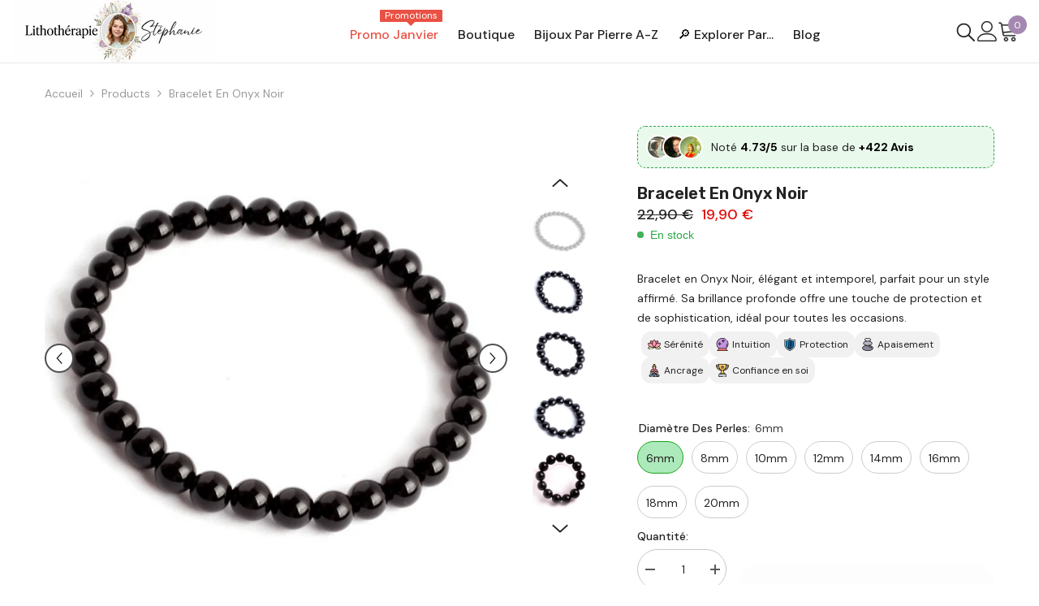

--- FILE ---
content_type: text/html; charset=utf-8
request_url: https://lithotherapie-stephanie.fr/products/bracelet-en-onyx-noir
body_size: 74556
content:
<!doctype html><html class="no-js" lang="fr">
    <head>
<!-- Google tag (gtag.js) -->
<script async src="https://www.googletagmanager.com/gtag/js?id=GT-5R6QQ8N"></script>
<script>
  window.dataLayer = window.dataLayer || [];
  function gtag(){dataLayer.push(arguments);}
  gtag('js', new Date());

  gtag('config', 'GT-5R6QQ8N');
</script>

<!-- Google Tag Manager -->
<script>(function(w,d,s,l,i){w[l]=w[l]||[];w[l].push({'gtm.start':
new Date().getTime(),event:'gtm.js'});var f=d.getElementsByTagName(s)[0],
j=d.createElement(s),dl=l!='dataLayer'?'&l='+l:'';j.async=true;j.src=
'https://www.googletagmanager.com/gtm.js?id='+i+dl;f.parentNode.insertBefore(j,f);
})(window,document,'script','dataLayer','GTM-NM299KLX');</script>
<!-- End Google Tag Manager -->

        <meta charset="utf-8">
        <meta http-equiv="X-UA-Compatible" content="IE=edge">
        <meta name="viewport" content="width=device-width,initial-scale=1">
        <meta name="theme-color" content="">
        <link rel="canonical" href="https://lithotherapie-stephanie.fr/products/bracelet-en-onyx-noir" canonical-shop-url="https://lithotherapie-stephanie.fr/"><link rel="shortcut icon" href="//lithotherapie-stephanie.fr/cdn/shop/files/icon-lithotherapie-stephanie_32x32.png?v=1740128052" type="image/png"><link rel="preconnect" href="https://cdn.shopify.com" crossorigin>
        <title>Bracelet en Onyx Noir | Lithothérapie Stéphanie </title><meta name="description" content="Ce Bracelet en Onyx Noir pour Homme et Femme est disponible en 8 tailles de perles. Cette Pierre a une réelle Signification et des propriétés en Lithothérapie.">

<meta property="og:site_name" content="Lithothérapie Stéphanie">
<meta property="og:url" content="https://lithotherapie-stephanie.fr/products/bracelet-en-onyx-noir">
<meta property="og:title" content="Bracelet en Onyx Noir | Lithothérapie Stéphanie">
<meta property="og:type" content="product">
<meta property="og:description" content="Ce Bracelet en Onyx Noir pour Homme et Femme est disponible en 8 tailles de perles. Cette Pierre a une réelle Signification et des propriétés en Lithothérapie."><meta property="og:image" content="http://lithotherapie-stephanie.fr/cdn/shop/products/BRACELETONYXNOIR.png?v=1617992449">
  <meta property="og:image:secure_url" content="https://lithotherapie-stephanie.fr/cdn/shop/products/BRACELETONYXNOIR.png?v=1617992449">
  <meta property="og:image:width" content="800">
  <meta property="og:image:height" content="800"><meta property="og:price:amount" content="19,90">
  <meta property="og:price:currency" content="EUR"><meta name="twitter:card" content="summary_large_image">
<meta name="twitter:title" content="Bracelet en Onyx Noir | Lithothérapie Stéphanie">
<meta name="twitter:description" content="Ce Bracelet en Onyx Noir pour Homme et Femme est disponible en 8 tailles de perles. Cette Pierre a une réelle Signification et des propriétés en Lithothérapie.">

        <script>window.performance && window.performance.mark && window.performance.mark('shopify.content_for_header.start');</script><meta name="google-site-verification" content="RQh8hnXu5vJ_-o1DqYBKgxLlWLxda435HUvtjqDaenM">
<meta id="shopify-digital-wallet" name="shopify-digital-wallet" content="/55790698665/digital_wallets/dialog">
<meta name="shopify-checkout-api-token" content="72dde213945b4464b36cd7dffb6d129a">
<meta id="in-context-paypal-metadata" data-shop-id="55790698665" data-venmo-supported="false" data-environment="production" data-locale="fr_FR" data-paypal-v4="true" data-currency="EUR">
<link rel="alternate" type="application/json+oembed" href="https://lithotherapie-stephanie.fr/products/bracelet-en-onyx-noir.oembed">
<script async="async" src="/checkouts/internal/preloads.js?locale=fr-FR"></script>
<link rel="preconnect" href="https://shop.app" crossorigin="anonymous">
<script async="async" src="https://shop.app/checkouts/internal/preloads.js?locale=fr-FR&shop_id=55790698665" crossorigin="anonymous"></script>
<script id="apple-pay-shop-capabilities" type="application/json">{"shopId":55790698665,"countryCode":"FR","currencyCode":"EUR","merchantCapabilities":["supports3DS"],"merchantId":"gid:\/\/shopify\/Shop\/55790698665","merchantName":"Lithothérapie Stéphanie","requiredBillingContactFields":["postalAddress","email"],"requiredShippingContactFields":["postalAddress","email"],"shippingType":"shipping","supportedNetworks":["visa","masterCard","amex","maestro"],"total":{"type":"pending","label":"Lithothérapie Stéphanie","amount":"1.00"},"shopifyPaymentsEnabled":true,"supportsSubscriptions":true}</script>
<script id="shopify-features" type="application/json">{"accessToken":"72dde213945b4464b36cd7dffb6d129a","betas":["rich-media-storefront-analytics"],"domain":"lithotherapie-stephanie.fr","predictiveSearch":true,"shopId":55790698665,"locale":"fr"}</script>
<script>var Shopify = Shopify || {};
Shopify.shop = "lithotherapie-stephanie.myshopify.com";
Shopify.locale = "fr";
Shopify.currency = {"active":"EUR","rate":"1.0"};
Shopify.country = "FR";
Shopify.theme = {"name":"ella-6-7-1-theme-source (mega menu)","id":180188807508,"schema_name":"Ella","schema_version":"6.7.1","theme_store_id":null,"role":"main"};
Shopify.theme.handle = "null";
Shopify.theme.style = {"id":null,"handle":null};
Shopify.cdnHost = "lithotherapie-stephanie.fr/cdn";
Shopify.routes = Shopify.routes || {};
Shopify.routes.root = "/";</script>
<script type="module">!function(o){(o.Shopify=o.Shopify||{}).modules=!0}(window);</script>
<script>!function(o){function n(){var o=[];function n(){o.push(Array.prototype.slice.apply(arguments))}return n.q=o,n}var t=o.Shopify=o.Shopify||{};t.loadFeatures=n(),t.autoloadFeatures=n()}(window);</script>
<script>
  window.ShopifyPay = window.ShopifyPay || {};
  window.ShopifyPay.apiHost = "shop.app\/pay";
  window.ShopifyPay.redirectState = null;
</script>
<script id="shop-js-analytics" type="application/json">{"pageType":"product"}</script>
<script defer="defer" async type="module" src="//lithotherapie-stephanie.fr/cdn/shopifycloud/shop-js/modules/v2/client.init-shop-cart-sync_Lpn8ZOi5.fr.esm.js"></script>
<script defer="defer" async type="module" src="//lithotherapie-stephanie.fr/cdn/shopifycloud/shop-js/modules/v2/chunk.common_X4Hu3kma.esm.js"></script>
<script defer="defer" async type="module" src="//lithotherapie-stephanie.fr/cdn/shopifycloud/shop-js/modules/v2/chunk.modal_BV0V5IrV.esm.js"></script>
<script type="module">
  await import("//lithotherapie-stephanie.fr/cdn/shopifycloud/shop-js/modules/v2/client.init-shop-cart-sync_Lpn8ZOi5.fr.esm.js");
await import("//lithotherapie-stephanie.fr/cdn/shopifycloud/shop-js/modules/v2/chunk.common_X4Hu3kma.esm.js");
await import("//lithotherapie-stephanie.fr/cdn/shopifycloud/shop-js/modules/v2/chunk.modal_BV0V5IrV.esm.js");

  window.Shopify.SignInWithShop?.initShopCartSync?.({"fedCMEnabled":true,"windoidEnabled":true});

</script>
<script>
  window.Shopify = window.Shopify || {};
  if (!window.Shopify.featureAssets) window.Shopify.featureAssets = {};
  window.Shopify.featureAssets['shop-js'] = {"shop-cart-sync":["modules/v2/client.shop-cart-sync_hBo3gat_.fr.esm.js","modules/v2/chunk.common_X4Hu3kma.esm.js","modules/v2/chunk.modal_BV0V5IrV.esm.js"],"init-fed-cm":["modules/v2/client.init-fed-cm_BoVeauXL.fr.esm.js","modules/v2/chunk.common_X4Hu3kma.esm.js","modules/v2/chunk.modal_BV0V5IrV.esm.js"],"init-shop-email-lookup-coordinator":["modules/v2/client.init-shop-email-lookup-coordinator_CX4-Y-CZ.fr.esm.js","modules/v2/chunk.common_X4Hu3kma.esm.js","modules/v2/chunk.modal_BV0V5IrV.esm.js"],"init-windoid":["modules/v2/client.init-windoid_iuUmw7cp.fr.esm.js","modules/v2/chunk.common_X4Hu3kma.esm.js","modules/v2/chunk.modal_BV0V5IrV.esm.js"],"shop-button":["modules/v2/client.shop-button_DumFxEIo.fr.esm.js","modules/v2/chunk.common_X4Hu3kma.esm.js","modules/v2/chunk.modal_BV0V5IrV.esm.js"],"shop-cash-offers":["modules/v2/client.shop-cash-offers_BPdnZcGX.fr.esm.js","modules/v2/chunk.common_X4Hu3kma.esm.js","modules/v2/chunk.modal_BV0V5IrV.esm.js"],"shop-toast-manager":["modules/v2/client.shop-toast-manager_sjv6XvZD.fr.esm.js","modules/v2/chunk.common_X4Hu3kma.esm.js","modules/v2/chunk.modal_BV0V5IrV.esm.js"],"init-shop-cart-sync":["modules/v2/client.init-shop-cart-sync_Lpn8ZOi5.fr.esm.js","modules/v2/chunk.common_X4Hu3kma.esm.js","modules/v2/chunk.modal_BV0V5IrV.esm.js"],"init-customer-accounts-sign-up":["modules/v2/client.init-customer-accounts-sign-up_DQVKlaja.fr.esm.js","modules/v2/client.shop-login-button_DkHUpD44.fr.esm.js","modules/v2/chunk.common_X4Hu3kma.esm.js","modules/v2/chunk.modal_BV0V5IrV.esm.js"],"pay-button":["modules/v2/client.pay-button_DN6Ek-nh.fr.esm.js","modules/v2/chunk.common_X4Hu3kma.esm.js","modules/v2/chunk.modal_BV0V5IrV.esm.js"],"init-customer-accounts":["modules/v2/client.init-customer-accounts_BQOJrVdv.fr.esm.js","modules/v2/client.shop-login-button_DkHUpD44.fr.esm.js","modules/v2/chunk.common_X4Hu3kma.esm.js","modules/v2/chunk.modal_BV0V5IrV.esm.js"],"avatar":["modules/v2/client.avatar_BTnouDA3.fr.esm.js"],"init-shop-for-new-customer-accounts":["modules/v2/client.init-shop-for-new-customer-accounts_DW7xpOCZ.fr.esm.js","modules/v2/client.shop-login-button_DkHUpD44.fr.esm.js","modules/v2/chunk.common_X4Hu3kma.esm.js","modules/v2/chunk.modal_BV0V5IrV.esm.js"],"shop-follow-button":["modules/v2/client.shop-follow-button_CXr7UFuQ.fr.esm.js","modules/v2/chunk.common_X4Hu3kma.esm.js","modules/v2/chunk.modal_BV0V5IrV.esm.js"],"checkout-modal":["modules/v2/client.checkout-modal_CXg0VCPn.fr.esm.js","modules/v2/chunk.common_X4Hu3kma.esm.js","modules/v2/chunk.modal_BV0V5IrV.esm.js"],"shop-login-button":["modules/v2/client.shop-login-button_DkHUpD44.fr.esm.js","modules/v2/chunk.common_X4Hu3kma.esm.js","modules/v2/chunk.modal_BV0V5IrV.esm.js"],"lead-capture":["modules/v2/client.lead-capture_C9SxlK5K.fr.esm.js","modules/v2/chunk.common_X4Hu3kma.esm.js","modules/v2/chunk.modal_BV0V5IrV.esm.js"],"shop-login":["modules/v2/client.shop-login_DQBEMTrD.fr.esm.js","modules/v2/chunk.common_X4Hu3kma.esm.js","modules/v2/chunk.modal_BV0V5IrV.esm.js"],"payment-terms":["modules/v2/client.payment-terms_CokxZuo0.fr.esm.js","modules/v2/chunk.common_X4Hu3kma.esm.js","modules/v2/chunk.modal_BV0V5IrV.esm.js"]};
</script>
<script>(function() {
  var isLoaded = false;
  function asyncLoad() {
    if (isLoaded) return;
    isLoaded = true;
    var urls = ["https:\/\/static.klaviyo.com\/onsite\/js\/klaviyo.js?company_id=WJhFpB\u0026shop=lithotherapie-stephanie.myshopify.com","https:\/\/static.klaviyo.com\/onsite\/js\/klaviyo.js?company_id=WJhFpB\u0026shop=lithotherapie-stephanie.myshopify.com"];
    for (var i = 0; i < urls.length; i++) {
      var s = document.createElement('script');
      s.type = 'text/javascript';
      s.async = true;
      s.src = urls[i];
      var x = document.getElementsByTagName('script')[0];
      x.parentNode.insertBefore(s, x);
    }
  };
  if(window.attachEvent) {
    window.attachEvent('onload', asyncLoad);
  } else {
    window.addEventListener('load', asyncLoad, false);
  }
})();</script>
<script id="__st">var __st={"a":55790698665,"offset":3600,"reqid":"d5ddd922-04d9-44f2-a3c1-4277644cae12-1769814330","pageurl":"lithotherapie-stephanie.fr\/products\/bracelet-en-onyx-noir","u":"b71ba554c819","p":"product","rtyp":"product","rid":6655425478825};</script>
<script>window.ShopifyPaypalV4VisibilityTracking = true;</script>
<script id="captcha-bootstrap">!function(){'use strict';const t='contact',e='account',n='new_comment',o=[[t,t],['blogs',n],['comments',n],[t,'customer']],c=[[e,'customer_login'],[e,'guest_login'],[e,'recover_customer_password'],[e,'create_customer']],r=t=>t.map((([t,e])=>`form[action*='/${t}']:not([data-nocaptcha='true']) input[name='form_type'][value='${e}']`)).join(','),a=t=>()=>t?[...document.querySelectorAll(t)].map((t=>t.form)):[];function s(){const t=[...o],e=r(t);return a(e)}const i='password',u='form_key',d=['recaptcha-v3-token','g-recaptcha-response','h-captcha-response',i],f=()=>{try{return window.sessionStorage}catch{return}},m='__shopify_v',_=t=>t.elements[u];function p(t,e,n=!1){try{const o=window.sessionStorage,c=JSON.parse(o.getItem(e)),{data:r}=function(t){const{data:e,action:n}=t;return t[m]||n?{data:e,action:n}:{data:t,action:n}}(c);for(const[e,n]of Object.entries(r))t.elements[e]&&(t.elements[e].value=n);n&&o.removeItem(e)}catch(o){console.error('form repopulation failed',{error:o})}}const l='form_type',E='cptcha';function T(t){t.dataset[E]=!0}const w=window,h=w.document,L='Shopify',v='ce_forms',y='captcha';let A=!1;((t,e)=>{const n=(g='f06e6c50-85a8-45c8-87d0-21a2b65856fe',I='https://cdn.shopify.com/shopifycloud/storefront-forms-hcaptcha/ce_storefront_forms_captcha_hcaptcha.v1.5.2.iife.js',D={infoText:'Protégé par hCaptcha',privacyText:'Confidentialité',termsText:'Conditions'},(t,e,n)=>{const o=w[L][v],c=o.bindForm;if(c)return c(t,g,e,D).then(n);var r;o.q.push([[t,g,e,D],n]),r=I,A||(h.body.append(Object.assign(h.createElement('script'),{id:'captcha-provider',async:!0,src:r})),A=!0)});var g,I,D;w[L]=w[L]||{},w[L][v]=w[L][v]||{},w[L][v].q=[],w[L][y]=w[L][y]||{},w[L][y].protect=function(t,e){n(t,void 0,e),T(t)},Object.freeze(w[L][y]),function(t,e,n,w,h,L){const[v,y,A,g]=function(t,e,n){const i=e?o:[],u=t?c:[],d=[...i,...u],f=r(d),m=r(i),_=r(d.filter((([t,e])=>n.includes(e))));return[a(f),a(m),a(_),s()]}(w,h,L),I=t=>{const e=t.target;return e instanceof HTMLFormElement?e:e&&e.form},D=t=>v().includes(t);t.addEventListener('submit',(t=>{const e=I(t);if(!e)return;const n=D(e)&&!e.dataset.hcaptchaBound&&!e.dataset.recaptchaBound,o=_(e),c=g().includes(e)&&(!o||!o.value);(n||c)&&t.preventDefault(),c&&!n&&(function(t){try{if(!f())return;!function(t){const e=f();if(!e)return;const n=_(t);if(!n)return;const o=n.value;o&&e.removeItem(o)}(t);const e=Array.from(Array(32),(()=>Math.random().toString(36)[2])).join('');!function(t,e){_(t)||t.append(Object.assign(document.createElement('input'),{type:'hidden',name:u})),t.elements[u].value=e}(t,e),function(t,e){const n=f();if(!n)return;const o=[...t.querySelectorAll(`input[type='${i}']`)].map((({name:t})=>t)),c=[...d,...o],r={};for(const[a,s]of new FormData(t).entries())c.includes(a)||(r[a]=s);n.setItem(e,JSON.stringify({[m]:1,action:t.action,data:r}))}(t,e)}catch(e){console.error('failed to persist form',e)}}(e),e.submit())}));const S=(t,e)=>{t&&!t.dataset[E]&&(n(t,e.some((e=>e===t))),T(t))};for(const o of['focusin','change'])t.addEventListener(o,(t=>{const e=I(t);D(e)&&S(e,y())}));const B=e.get('form_key'),M=e.get(l),P=B&&M;t.addEventListener('DOMContentLoaded',(()=>{const t=y();if(P)for(const e of t)e.elements[l].value===M&&p(e,B);[...new Set([...A(),...v().filter((t=>'true'===t.dataset.shopifyCaptcha))])].forEach((e=>S(e,t)))}))}(h,new URLSearchParams(w.location.search),n,t,e,['guest_login'])})(!0,!0)}();</script>
<script integrity="sha256-4kQ18oKyAcykRKYeNunJcIwy7WH5gtpwJnB7kiuLZ1E=" data-source-attribution="shopify.loadfeatures" defer="defer" src="//lithotherapie-stephanie.fr/cdn/shopifycloud/storefront/assets/storefront/load_feature-a0a9edcb.js" crossorigin="anonymous"></script>
<script crossorigin="anonymous" defer="defer" src="//lithotherapie-stephanie.fr/cdn/shopifycloud/storefront/assets/shopify_pay/storefront-65b4c6d7.js?v=20250812"></script>
<script data-source-attribution="shopify.dynamic_checkout.dynamic.init">var Shopify=Shopify||{};Shopify.PaymentButton=Shopify.PaymentButton||{isStorefrontPortableWallets:!0,init:function(){window.Shopify.PaymentButton.init=function(){};var t=document.createElement("script");t.src="https://lithotherapie-stephanie.fr/cdn/shopifycloud/portable-wallets/latest/portable-wallets.fr.js",t.type="module",document.head.appendChild(t)}};
</script>
<script data-source-attribution="shopify.dynamic_checkout.buyer_consent">
  function portableWalletsHideBuyerConsent(e){var t=document.getElementById("shopify-buyer-consent"),n=document.getElementById("shopify-subscription-policy-button");t&&n&&(t.classList.add("hidden"),t.setAttribute("aria-hidden","true"),n.removeEventListener("click",e))}function portableWalletsShowBuyerConsent(e){var t=document.getElementById("shopify-buyer-consent"),n=document.getElementById("shopify-subscription-policy-button");t&&n&&(t.classList.remove("hidden"),t.removeAttribute("aria-hidden"),n.addEventListener("click",e))}window.Shopify?.PaymentButton&&(window.Shopify.PaymentButton.hideBuyerConsent=portableWalletsHideBuyerConsent,window.Shopify.PaymentButton.showBuyerConsent=portableWalletsShowBuyerConsent);
</script>
<script data-source-attribution="shopify.dynamic_checkout.cart.bootstrap">document.addEventListener("DOMContentLoaded",(function(){function t(){return document.querySelector("shopify-accelerated-checkout-cart, shopify-accelerated-checkout")}if(t())Shopify.PaymentButton.init();else{new MutationObserver((function(e,n){t()&&(Shopify.PaymentButton.init(),n.disconnect())})).observe(document.body,{childList:!0,subtree:!0})}}));
</script>
<link id="shopify-accelerated-checkout-styles" rel="stylesheet" media="screen" href="https://lithotherapie-stephanie.fr/cdn/shopifycloud/portable-wallets/latest/accelerated-checkout-backwards-compat.css" crossorigin="anonymous">
<style id="shopify-accelerated-checkout-cart">
        #shopify-buyer-consent {
  margin-top: 1em;
  display: inline-block;
  width: 100%;
}

#shopify-buyer-consent.hidden {
  display: none;
}

#shopify-subscription-policy-button {
  background: none;
  border: none;
  padding: 0;
  text-decoration: underline;
  font-size: inherit;
  cursor: pointer;
}

#shopify-subscription-policy-button::before {
  box-shadow: none;
}

      </style>
<script id="sections-script" data-sections="header-mobile,header-navigation-vertical-menu" defer="defer" src="//lithotherapie-stephanie.fr/cdn/shop/t/25/compiled_assets/scripts.js?v=4529"></script>
<script>window.performance && window.performance.mark && window.performance.mark('shopify.content_for_header.end');</script>
        <style>@import url('https://fonts.googleapis.com/css?family=DM+Sans:300,300i,400,400i,500,500i,600,600i,700,700i,800,800i&display=swap');
                @import url('https://fonts.googleapis.com/css?family=Rubik:300,300i,400,400i,500,500i,600,600i,700,700i,800,800i&display=swap');
                    :root {
        --font-family-1: DM Sans;
        --font-family-2: Rubik;

        /* Settings Body */--font-body-family: DM Sans;--font-body-size: 14px;--font-body-weight: 400;--body-line-height: 24px;--body-letter-spacing: 0;

        /* Settings Heading */--font-heading-family: Rubik;--font-heading-size: 20px;--font-heading-weight: 700;--font-heading-style: normal;--heading-line-height: 34px;--heading-letter-spacing: 0;--heading-text-transform: capitalize;--heading-border-height: 1px;

        /* Menu Lv1 */--font-menu-lv1-family: DM Sans;--font-menu-lv1-size: 16px;--font-menu-lv1-weight: 500;--menu-lv1-line-height: 24px;--menu-lv1-letter-spacing: 0;--menu-lv1-text-transform: capitalize;

        /* Menu Lv2 */--font-menu-lv2-family: DM Sans;--font-menu-lv2-size: 14px;--font-menu-lv2-weight: 400;--menu-lv2-line-height: 24px;--menu-lv2-letter-spacing: 0;--menu-lv2-text-transform: capitalize;

        /* Menu Lv3 */--font-menu-lv3-family: DM Sans;--font-menu-lv3-size: 14px;--font-menu-lv3-weight: 400;--menu-lv3-line-height: 24px;--menu-lv3-letter-spacing: 0;--menu-lv3-text-transform: capitalize;

        /* Mega Menu Lv2 */--font-mega-menu-lv2-family: DM Sans;--font-mega-menu-lv2-size: 16px;--font-mega-menu-lv2-weight: 700;--font-mega-menu-lv2-style: normal;--mega-menu-lv2-line-height: 22px;--mega-menu-lv2-letter-spacing: 0;--mega-menu-lv2-text-transform: capitalize;

        /* Mega Menu Lv3 */--font-mega-menu-lv3-family: DM Sans;--font-mega-menu-lv3-size: 14px;--font-mega-menu-lv3-weight: 400;--mega-menu-lv3-line-height: 24px;--mega-menu-lv3-letter-spacing: .02em;--mega-menu-lv3-text-transform: capitalize;

        /* Product Card Title */--product-title-font: DM Sans;--product-title-font-size : 16px;--product-title-font-weight : 400;--product-title-line-height: 24px;--product-title-letter-spacing: 0;--product-title-line-text : 2;--product-title-text-transform : capitalize;--product-title-margin-bottom: 12px;

        /* Product Card Vendor */--product-vendor-font: DM Sans;--product-vendor-font-size : 13px;--product-vendor-font-weight : 500;--product-vendor-font-style : normal;--product-vendor-line-height: 20px;--product-vendor-letter-spacing: 0;--product-vendor-text-transform : uppercase;--product-vendor-margin-bottom: 3px;--product-vendor-margin-top: 0px;

        /* Product Card Price */--product-price-font: DM Sans;--product-price-font-size : 16px;--product-price-font-weight : 500;--product-price-line-height: 22px;--product-price-letter-spacing: 0;--product-price-margin-top: 6px;--product-price-margin-bottom: 13px;

        /* Product Card Badge */--badge-font: DM Sans;--badge-font-size : 14px;--badge-font-weight : 400;--badge-text-transform : capitalize;--badge-letter-spacing: 0;--badge-line-height: 20px;--badge-border-radius: 3px;--badge-padding-top: 5px;--badge-padding-bottom: 5px;--badge-padding-left-right: 14px;--badge-postion-top: 0px;--badge-postion-left-right: 0px;

        /* Product Quickview */
        --product-quickview-font-size : 14px; --product-quickview-line-height: 22px; --product-quickview-border-radius: 30px; --product-quickview-padding-top: 3px; --product-quickview-padding-bottom: 3px; --product-quickview-padding-left-right: 13px; --product-quickview-sold-out-product: #e95144;--product-quickview-box-shadow: 0 1px 3px #0003;/* Blog Card Tile */--blog-title-font: DM Sans;--blog-title-font-size : 18px; --blog-title-font-weight : 700; --blog-title-line-height: 36px; --blog-title-letter-spacing: 0; --blog-title-text-transform : capitalize;

        /* Blog Card Info (Date, Author) */--blog-info-font: DM Sans;--blog-info-font-size : 12px; --blog-info-font-weight : 400; --blog-info-line-height: 22px; --blog-info-letter-spacing: 0; --blog-info-text-transform : none;

        /* Button 1 */--btn-1-font-family: DM Sans;--btn-1-font-size: 16px; --btn-1-font-weight: 500; --btn-1-text-transform: capitalize; --btn-1-line-height: 24px; --btn-1-letter-spacing: 0; --btn-1-text-align: center; --btn-1-border-radius: 25px; --btn-1-border-width: 1px; --btn-1-border-style: solid; --btn-1-padding-top: 12px; --btn-1-padding-bottom: 12px; --btn-1-horizontal-length: 0px; --btn-1-vertical-length: 0px; --btn-1-blur-radius: 0px; --btn-1-spread: 0px;
        --btn-1-inset: ;/* Button 2 */--btn-2-font-family: Rubik;--btn-2-font-size: 16px; --btn-2-font-weight: 700; --btn-2-text-transform: uppercase; --btn-2-line-height: 24px; --btn-2-letter-spacing: .05em; --btn-2-text-align: center; --btn-2-border-radius: 0px; --btn-2-border-width: 1px; --btn-2-border-style: solid; --btn-2-padding-top: 20px; --btn-2-padding-bottom: 20px; --btn-2-horizontal-length: 0px; --btn-2-vertical-length: 0px; --btn-2-blur-radius: 0px; --btn-2-spread: 0px;
        --btn-2-inset: ;/* Button 3 */--btn-3-font-family: DM Sans;--btn-3-font-size: 14px; --btn-3-font-weight: 700; --btn-3-text-transform: capitalize; --btn-3-line-height: 24px; --btn-3-letter-spacing: 0; --btn-3-text-align: center; --btn-3-border-radius: 30px; --btn-3-border-width: 1px; --btn-3-border-style: solid; --btn-3-padding-top: 7px; --btn-3-padding-bottom: 7px; --btn-3-horizontal-length: 0px; --btn-3-vertical-length: 0px; --btn-3-blur-radius: 0px; --btn-3-spread: 0px;
        --btn-3-inset: ;/* Footer Heading */--footer-heading-font-family: Rubik;--footer-heading-font-size : 16px; --footer-heading-font-weight : 700; --footer-heading-line-height : 26px; --footer-heading-letter-spacing : ; --footer-heading-text-transform : uppercase;

        /* Footer Link */--footer-link-font-family: DM Sans;--footer-link-font-size : 14px; --footer-link-font-weight : ; --footer-link-line-height : 34px; --footer-link-letter-spacing : 0; --footer-link-text-transform : capitalize;

        /* Page Title */--font-page-title-family: DM Sans;--font-page-title-size: 36px; --font-page-title-weight: 600; --font-page-title-style: normal; --page-title-line-height: 20px; --page-title-letter-spacing: .02em; --page-title-text-transform: capitalize;

        /* Font Product Tab Title */
        --font-tab-type-1: DM Sans; --font-tab-type-2: Rubik;

        /* Text Size */
        --text-size-font-size : 10px; --text-size-font-weight : 400; --text-size-line-height : 22px; --text-size-letter-spacing : 0; --text-size-text-transform : uppercase; --text-size-color : #787878;

        /* Font Weight */
        --font-weight-normal: 400; --font-weight-medium: 500; --font-weight-semibold: 600; --font-weight-bold: 700; --font-weight-bolder: 800; --font-weight-black: 900;

        /* Radio Button */
        --form-label-checkbox-before-bg: #fff; --form-label-checkbox-before-border: #cecece; --form-label-checkbox-before-bg-checked: #000;

        /* Conatiner */
        --body-custom-width-container: 1200px;

        /* Layout Boxed */
        --color-background-layout-boxed: rgba(0,0,0,0);/* Arrow */
        --position-horizontal-slick-arrow: 35px;

        /* General Color*/
        --color-text: #232323; --color-text2: #969696; --color-global: #232323; --color-white: #FFFFFF; --color-grey: #868686; --color-black: #202020; --color-base-text-rgb: 35, 35, 35; --color-base-text2-rgb: 150, 150, 150; --color-background: #ffffff; --color-background-rgb: 255, 255, 255; --color-background-overylay: rgba(255, 255, 255, 0.9); --color-base-accent-text: ; --color-base-accent-1: ; --color-base-accent-2: ; --color-link: #232323; --color-link-hover: #232323; --color-error: #D93333; --color-error-bg: #FCEEEE; --color-success: #5A5A5A; --color-success-bg: #DFF0D8; --color-info: #202020; --color-info-bg: #FFF2DD; --color-link-underline: rgba(35, 35, 35, 0.5); --color-breadcrumb: #999999; --colors-breadcrumb-hover: #232323;--colors-breadcrumb-active: #999999; --border-global: #e6e6e6; --bg-global: #fafafa; --bg-planceholder: #fafafa; --color-warning: #fff; --bg-warning: #e0b252; --color-background-10 : #e9e9e9; --color-background-20 : #d3d3d3; --color-background-30 : #bdbdbd; --color-background-50 : #919191; --color-background-global : #919191;

        /* Arrow Color */
        --arrow-color: #212121; --arrow-background-color: #ffffff; --arrow-border-color: #505050;--arrow-color-hover: #ffffff;--arrow-background-color-hover: #6a6a6a;--arrow-border-color-hover: #000000;--arrow-width: 36px;--arrow-height: 36px;--arrow-size: 55px;--arrow-size-icon: 17px;--arrow-border-radius: 50%;--arrow-border-width: 2px;--arrow-width-half: -18px;

        /* Pagination Color */
        --pagination-item-color: #3c3c3c; --pagination-item-color-active: #3c3c3c; --pagination-item-bg-color: #fff;--pagination-item-bg-color-active: #fff;--pagination-item-border-color: #fff;--pagination-item-border-color-active: #3c3c3c;--pagination-arrow-color: #3c3c3c;--pagination-arrow-color-active: #3c3c3c;--pagination-arrow-bg-color: #fff;--pagination-arrow-bg-color-active: #fff;--pagination-arrow-border-color: #fff;--pagination-arrow-border-color-active: #fff;

        /* Dots Color */
        --dots-color: #cecece;--dots-border-color: #cecece;--dots-color-active: #a488b1;--dots-border-color-active: #a488b1;--dots-style2-background-opacity: #00000020;--dots-width: 10px;--dots-height: 10px;

        /* Button Color */
        --btn-1-color: #ffffff;--btn-1-bg: #28a745;--btn-1-border: #068625;--btn-1-color-hover: #202020;--btn-1-bg-hover: #eee2f4;--btn-1-border-hover: #eee2f4;
        --btn-2-color: #202020;--btn-2-bg: #ffffff;--btn-2-border: #cccccc;--btn-2-color-hover: #232323;--btn-2-bg-hover: #eee2f4;--btn-2-border-hover: #cccccc;
        --btn-3-color: #FFFFFF;--btn-3-bg: #e9514b;--btn-3-border: #e9514b;--btn-3-color-hover: #ffffff;--btn-3-bg-hover: #e9514b;--btn-3-border-hover: #e9514b;
        --anchor-transition: all ease .3s;--bg-white: #ffffff;--bg-black: #000000;--bg-grey: #808080;--icon: var(--color-text);--text-cart: #3c3c3c;--duration-short: 100ms;--duration-default: 350ms;--duration-long: 500ms;--form-input-bg: #ffffff;--form-input-border: #c7c7c7;--form-input-color: #232323;--form-input-placeholder: #868686;--form-label: #232323;

        --new-badge-color: #0a6cdc;--new-badge-bg: #d2e7ff;--sale-badge-color: #e10600;--sale-badge-bg: #ffd8d7;--sold-out-badge-color: #505050;--sold-out-badge-bg: #e7e7e7;--custom-badge-color: #fd9427;--custom-badge-bg: #feedbd;--bundle-badge-color: #43b200;--bundle-badge-bg: #d7ffd2;
        
        --product-title-color : #000000;--product-title-color-hover : #3385f6;--product-vendor-color : #787878;--product-price-color : #202020;--product-sale-price-color : #e10600;--product-compare-price-color : #505050;--product-countdown-color : #c12e48;--product-countdown-bg-color : #ffffff;

        --product-swatch-border : #cbcbcb;--product-swatch-border-active : #232323;--product-swatch-width : 40px;--product-swatch-height : 40px;--product-swatch-border-radius : 100px;--product-swatch-color-width : 40px;--product-swatch-color-height : 40px;--product-swatch-color-border-radius : 20px;

        --product-wishlist-color : #000000;--product-wishlist-bg : #f5f5f5;--product-wishlist-border : transparent;--product-wishlist-color-added : #000000;--product-wishlist-bg-added : #ffe5e5;--product-wishlist-border-added : transparent;--product-compare-color : #000000;--product-compare-bg : #FFFFFF;--product-compare-color-added : #D12442; --product-compare-bg-added : #FFFFFF; --product-hot-stock-text-color : #d62828; --product-quick-view-color : #0b0335; --product-cart-image-fit : contain; --product-title-variant-font-size: 16px;--product-quick-view-bg : #ffffff;--product-quick-view-bg-above-button: rgba(255, 255, 255, 0.7);--product-quick-view-color-hover : #0b0335;--product-quick-view-bg-hover : #ffffff;--product-action-color : #000000;--product-action-bg : #ffffff;--product-action-border : #000000;--product-action-color-hover : #ffffff;--product-action-bg-hover : #0a6cdc;--product-action-border-hover : #0a6cdc;

        /* Multilevel Category Filter */
        --color-label-multiLevel-categories: #232323;--bg-label-multiLevel-categories: #fff;--color-button-multiLevel-categories: #fff;--bg-button-multiLevel-categories: #ff8b21;--border-button-multiLevel-categories: #ff736b;--hover-color-button-multiLevel-categories: #fff;--hover-bg-button-multiLevel-categories: #ff8b21;--cart-item-bg : #ffffff;--cart-item-border : #e8e8e8;--cart-item-border-width : 1px;--cart-item-border-style : solid;--free-shipping-height : 10px;--free-shipping-border-radius : 20px;--free-shipping-color : #727272; --free-shipping-bg : #ededed;--free-shipping-bg-1: #f44336;--free-shipping-bg-2: #ffc206;--free-shipping-bg-3: #69c69c;--free-shipping-bg-4: #69c69c; --free-shipping-min-height : 20.0px;--w-product-swatch-custom: 24px;--h-product-swatch-custom: 24px;--w-product-swatch-custom-mb: 20px;--h-product-swatch-custom-mb: 20px;--font-size-product-swatch-more: 12px;--swatch-border : #cbcbcb;--swatch-border-active : #19a219;

        --variant-size: #232323;--variant-size-border: #e7e7e7;--variant-size-bg: #ffffff;--variant-size-hover: #ffffff;--variant-size-border-hover: #232323;--variant-size-bg-hover: #232323;--variant-bg : #ffffff; --variant-color : #232323; --variant-bg-active : #ace9bb; --variant-color-active : #232323;

        --fontsize-text-social: 12px;
        --page-content-distance: 64px;--sidebar-content-distance: 40px;--button-transition-ease: cubic-bezier(.25,.46,.45,.94);

        /* Loading Spinner Color */
        --spinner-top-color: #6e537a; --spinner-right-color: #c485ea; --spinner-bottom-color: #faf5fd; --spinner-left-color: #232323;

        /* Product Card Marquee */
        --product-marquee-background-color: ;--product-marquee-text-color: #FFFFFF;--product-marquee-text-size: 14px;--product-marquee-text-mobile-size: 14px;--product-marquee-text-weight: 400;--product-marquee-text-transform: none;--product-marquee-text-style: italic;--product-marquee-speed: ; --product-marquee-line-height: calc(var(--product-marquee-text-mobile-size) * 1.5);
    }
</style>
        <link href="//lithotherapie-stephanie.fr/cdn/shop/t/25/assets/base.css?v=64192841481213099751738422825" rel="stylesheet" type="text/css" media="all" />
<link href="//lithotherapie-stephanie.fr/cdn/shop/t/25/assets/fade-up-animation.css?v=148448505227430981271738422827" rel="stylesheet" type="text/css" media="all" />
<link href="//lithotherapie-stephanie.fr/cdn/shop/t/25/assets/layout_rtl.css?v=58810873106151915201738422827" rel="stylesheet" type="text/css" media="all" />
<link href="//lithotherapie-stephanie.fr/cdn/shop/t/25/assets/animated.css?v=91884483947907798981738422825" rel="stylesheet" type="text/css" media="all" />
<link href="//lithotherapie-stephanie.fr/cdn/shop/t/25/assets/component-card.css?v=85101759894844116361738422825" rel="stylesheet" type="text/css" media="all" />
<link href="//lithotherapie-stephanie.fr/cdn/shop/t/25/assets/component-loading-overlay.css?v=23413779889692260311738422826" rel="stylesheet" type="text/css" media="all" />
<link href="//lithotherapie-stephanie.fr/cdn/shop/t/25/assets/component-loading-banner.css?v=174182093490133639901738422826" rel="stylesheet" type="text/css" media="all" />
<link href="//lithotherapie-stephanie.fr/cdn/shop/t/25/assets/component-quick-cart.css?v=51373453988532490831738422826" rel="stylesheet" type="text/css" media="all" />
<link rel="stylesheet" href="//lithotherapie-stephanie.fr/cdn/shop/t/25/assets/vendor.css?v=164616260963476715651738422828" media="print" onload="this.media='all'">
<noscript><link href="//lithotherapie-stephanie.fr/cdn/shop/t/25/assets/vendor.css?v=164616260963476715651738422828" rel="stylesheet" type="text/css" media="all" /></noscript>


	<link href="//lithotherapie-stephanie.fr/cdn/shop/t/25/assets/component-card-02.css?v=110510987878920225311738422825" rel="stylesheet" type="text/css" media="all" />


<link href="//lithotherapie-stephanie.fr/cdn/shop/t/25/assets/component-predictive-search.css?v=81735768038191387371738422826" rel="stylesheet" type="text/css" media="all" />
<link rel="stylesheet" href="//lithotherapie-stephanie.fr/cdn/shop/t/25/assets/component-newsletter.css?v=111617043413587308161738422826" media="print" onload="this.media='all'">
<link rel="stylesheet" href="//lithotherapie-stephanie.fr/cdn/shop/t/25/assets/component-slider.css?v=134420753549460766241738422826" media="print" onload="this.media='all'">
<link rel="stylesheet" href="//lithotherapie-stephanie.fr/cdn/shop/t/25/assets/component-list-social.css?v=102044711114163579551738422826" media="print" onload="this.media='all'"><noscript><link href="//lithotherapie-stephanie.fr/cdn/shop/t/25/assets/component-newsletter.css?v=111617043413587308161738422826" rel="stylesheet" type="text/css" media="all" /></noscript>
<noscript><link href="//lithotherapie-stephanie.fr/cdn/shop/t/25/assets/component-slider.css?v=134420753549460766241738422826" rel="stylesheet" type="text/css" media="all" /></noscript>
<noscript><link href="//lithotherapie-stephanie.fr/cdn/shop/t/25/assets/component-list-social.css?v=102044711114163579551738422826" rel="stylesheet" type="text/css" media="all" /></noscript>

<style type="text/css">
	.nav-title-mobile {display: none;}.list-menu--disclosure{display: none;position: absolute;min-width: 100%;width: 22rem;background-color: var(--bg-white);box-shadow: 0 1px 4px 0 rgb(0 0 0 / 15%);padding: 5px 0 5px 20px;opacity: 0;visibility: visible;pointer-events: none;transition: opacity var(--duration-default) ease, transform var(--duration-default) ease;}.list-menu--disclosure-2{margin-left: calc(100% - 15px);z-index: 2;top: -5px;}.list-menu--disclosure:focus {outline: none;}.list-menu--disclosure.localization-selector {max-height: 18rem;overflow: auto;width: 10rem;padding: 0.5rem;}.js menu-drawer > details > summary::before, .js menu-drawer > details[open]:not(.menu-opening) > summary::before {content: '';position: absolute;cursor: default;width: 100%;height: calc(100vh - 100%);height: calc(var(--viewport-height, 100vh) - (var(--header-bottom-position, 100%)));top: 100%;left: 0;background: var(--color-foreground-50);opacity: 0;visibility: hidden;z-index: 2;transition: opacity var(--duration-default) ease,visibility var(--duration-default) ease;}menu-drawer > details[open] > summary::before {visibility: visible;opacity: 1;}.menu-drawer {position: absolute;transform: translateX(-100%);visibility: hidden;z-index: 3;left: 0;top: 100%;width: 100%;max-width: calc(100vw - 4rem);padding: 0;border: 0.1rem solid var(--color-background-10);border-left: 0;border-bottom: 0;background-color: var(--bg-white);overflow-x: hidden;}.js .menu-drawer {height: calc(100vh - 100%);height: calc(var(--viewport-height, 100vh) - (var(--header-bottom-position, 100%)));}.js details[open] > .menu-drawer, .js details[open] > .menu-drawer__submenu {transition: transform var(--duration-default) ease, visibility var(--duration-default) ease;}.no-js details[open] > .menu-drawer, .js details[open].menu-opening > .menu-drawer, details[open].menu-opening > .menu-drawer__submenu {transform: translateX(0);visibility: visible;}@media screen and (min-width: 750px) {.menu-drawer {width: 40rem;}.no-js .menu-drawer {height: auto;}}.menu-drawer__inner-container {position: relative;height: 100%;}.menu-drawer__navigation-container {display: grid;grid-template-rows: 1fr auto;align-content: space-between;overflow-y: auto;height: 100%;}.menu-drawer__navigation {padding: 0 0 5.6rem 0;}.menu-drawer__inner-submenu {height: 100%;overflow-x: hidden;overflow-y: auto;}.no-js .menu-drawer__navigation {padding: 0;}.js .menu-drawer__menu li {width: 100%;border-bottom: 1px solid #e6e6e6;overflow: hidden;}.menu-drawer__menu-item{line-height: var(--body-line-height);letter-spacing: var(--body-letter-spacing);padding: 10px 20px 10px 15px;cursor: pointer;display: flex;align-items: center;justify-content: space-between;}.menu-drawer__menu-item .label{display: inline-block;vertical-align: middle;font-size: calc(var(--font-body-size) - 4px);font-weight: var(--font-weight-normal);letter-spacing: var(--body-letter-spacing);height: 20px;line-height: 20px;margin: 0 0 0 10px;padding: 0 5px;text-transform: uppercase;text-align: center;position: relative;}.menu-drawer__menu-item .label:before{content: "";position: absolute;border: 5px solid transparent;top: 50%;left: -9px;transform: translateY(-50%);}.menu-drawer__menu-item > .icon{width: 24px;height: 24px;margin: 0 10px 0 0;}.menu-drawer__menu-item > .symbol {position: absolute;right: 20px;top: 50%;transform: translateY(-50%);display: flex;align-items: center;justify-content: center;font-size: 0;pointer-events: none;}.menu-drawer__menu-item > .symbol .icon{width: 14px;height: 14px;opacity: .6;}.menu-mobile-icon .menu-drawer__menu-item{justify-content: flex-start;}.no-js .menu-drawer .menu-drawer__menu-item > .symbol {display: none;}.js .menu-drawer__submenu {position: absolute;top: 0;width: 100%;bottom: 0;left: 0;background-color: var(--bg-white);z-index: 1;transform: translateX(100%);visibility: hidden;}.js .menu-drawer__submenu .menu-drawer__submenu {overflow-y: auto;}.menu-drawer__close-button {display: block;width: 100%;padding: 10px 15px;background-color: transparent;border: none;background: #f6f8f9;position: relative;}.menu-drawer__close-button .symbol{position: absolute;top: auto;left: 20px;width: auto;height: 22px;z-index: 10;display: flex;align-items: center;justify-content: center;font-size: 0;pointer-events: none;}.menu-drawer__close-button .icon {display: inline-block;vertical-align: middle;width: 18px;height: 18px;transform: rotate(180deg);}.menu-drawer__close-button .text{max-width: calc(100% - 50px);white-space: nowrap;overflow: hidden;text-overflow: ellipsis;display: inline-block;vertical-align: top;width: 100%;margin: 0 auto;}.no-js .menu-drawer__close-button {display: none;}.menu-drawer__utility-links {padding: 2rem;}.menu-drawer__account {display: inline-flex;align-items: center;text-decoration: none;padding: 1.2rem;margin-left: -1.2rem;font-size: 1.4rem;}.menu-drawer__account .icon-account {height: 2rem;width: 2rem;margin-right: 1rem;}.menu-drawer .list-social {justify-content: flex-start;margin-left: -1.25rem;margin-top: 2rem;}.menu-drawer .list-social:empty {display: none;}.menu-drawer .list-social__link {padding: 1.3rem 1.25rem;}

	/* Style General */
	.d-block{display: block}.d-inline-block{display: inline-block}.d-flex{display: flex}.d-none {display: none}.d-grid{display: grid}.ver-alg-mid {vertical-align: middle}.ver-alg-top{vertical-align: top}
	.flex-jc-start{justify-content:flex-start}.flex-jc-end{justify-content:flex-end}.flex-jc-center{justify-content:center}.flex-jc-between{justify-content:space-between}.flex-jc-stretch{justify-content:stretch}.flex-align-start{align-items: flex-start}.flex-align-center{align-items: center}.flex-align-end{align-items: flex-end}.flex-align-stretch{align-items:stretch}.flex-wrap{flex-wrap: wrap}.flex-nowrap{flex-wrap: nowrap}.fd-row{flex-direction:row}.fd-row-reverse{flex-direction:row-reverse}.fd-column{flex-direction:column}.fd-column-reverse{flex-direction:column-reverse}.fg-0{flex-grow:0}.fs-0{flex-shrink:0}.gap-15{gap:15px}.gap-30{gap:30px}.gap-col-30{column-gap:30px}
	.p-relative{position:relative}.p-absolute{position:absolute}.p-static{position:static}.p-fixed{position:fixed;}
	.zi-1{z-index:1}.zi-2{z-index:2}.zi-3{z-index:3}.zi-5{z-index:5}.zi-6{z-index:6}.zi-7{z-index:7}.zi-9{z-index:9}.zi-10{z-index:10}.zi-99{z-index:99} .zi-100{z-index:100} .zi-101{z-index:101}
	.top-0{top:0}.top-100{top:100%}.top-auto{top:auto}.left-0{left:0}.left-auto{left:auto}.right-0{right:0}.right-auto{right:auto}.bottom-0{bottom:0}
	.middle-y{top:50%;transform:translateY(-50%)}.middle-x{left:50%;transform:translateX(-50%)}
	.opacity-0{opacity:0}.opacity-1{opacity:1}
	.o-hidden{overflow:hidden}.o-visible{overflow:visible}.o-unset{overflow:unset}.o-x-hidden{overflow-x:hidden}.o-y-auto{overflow-y:auto;}
	.pt-0{padding-top:0}.pt-2{padding-top:2px}.pt-5{padding-top:5px}.pt-10{padding-top:10px}.pt-10-imp{padding-top:10px !important}.pt-12{padding-top:12px}.pt-16{padding-top:16px}.pt-20{padding-top:20px}.pt-24{padding-top:24px}.pt-30{padding-top:30px}.pt-32{padding-top:32px}.pt-36{padding-top:36px}.pt-48{padding-top:48px}.pb-0{padding-bottom:0}.pb-5{padding-bottom:5px}.pb-10{padding-bottom:10px}.pb-10-imp{padding-bottom:10px !important}.pb-12{padding-bottom:12px}.pb-15{padding-bottom:15px}.pb-16{padding-bottom:16px}.pb-18{padding-bottom:18px}.pb-20{padding-bottom:20px}.pb-24{padding-bottom:24px}.pb-32{padding-bottom:32px}.pb-40{padding-bottom:40px}.pb-48{padding-bottom:48px}.pb-50{padding-bottom:50px}.pb-80{padding-bottom:80px}.pb-84{padding-bottom:84px}.pr-0{padding-right:0}.pr-5{padding-right: 5px}.pr-10{padding-right:10px}.pr-20{padding-right:20px}.pr-24{padding-right:24px}.pr-30{padding-right:30px}.pr-36{padding-right:36px}.pr-80{padding-right:80px}.pl-0{padding-left:0}.pl-12{padding-left:12px}.pl-20{padding-left:20px}.pl-24{padding-left:24px}.pl-36{padding-left:36px}.pl-48{padding-left:48px}.pl-52{padding-left:52px}.pl-80{padding-left:80px}.p-zero{padding:0}
	.m-lr-auto{margin:0 auto}.m-zero{margin:0}.ml-auto{margin-left:auto}.ml-0{margin-left:0}.ml-5{margin-left:5px}.ml-15{margin-left:15px}.ml-20{margin-left:20px}.ml-30{margin-left:30px}.mr-auto{margin-right:auto}.mr-0{margin-right:0}.mr-5{margin-right:5px}.mr-10{margin-right:10px}.mr-20{margin-right:20px}.mr-30{margin-right:30px}.mt-0{margin-top: 0}.mt-10{margin-top: 10px}.mt-15{margin-top: 15px}.mt-20{margin-top: 20px}.mt-25{margin-top: 25px}.mt-30{margin-top: 30px}.mt-40{margin-top: 40px}.mt-45{margin-top: 45px}.mb-0{margin-bottom: 0}.mb-5{margin-bottom: 5px}.mb-10{margin-bottom: 10px}.mb-15{margin-bottom: 15px}.mb-18{margin-bottom: 18px}.mb-20{margin-bottom: 20px}.mb-30{margin-bottom: 30px}
	.h-0{height:0}.h-100{height:100%}.h-100v{height:100vh}.h-auto{height:auto}.mah-100{max-height:100%}.mih-15{min-height: 15px}.mih-none{min-height: unset}.lih-15{line-height: 15px}
	.w-50pc{width:50%}.w-100{width:100%}.w-100v{width:100vw}.maw-100{max-width:100%}.maw-300{max-width:300px}.maw-480{max-width: 480px}.maw-780{max-width: 780px}.w-auto{width:auto}.minw-auto{min-width: auto}.min-w-100{min-width: 100px}
	.float-l{float:left}.float-r{float:right}
	.b-zero{border:none}.br-50p{border-radius:50%}.br-zero{border-radius:0}.br-2{border-radius:2px}.bg-none{background: none}
	.stroke-w-0{stroke-width: 0px}.stroke-w-1h{stroke-width: 0.5px}.stroke-w-1{stroke-width: 1px}.stroke-w-3{stroke-width: 3px}.stroke-w-5{stroke-width: 5px}.stroke-w-7 {stroke-width: 7px}.stroke-w-10 {stroke-width: 10px}.stroke-w-12 {stroke-width: 12px}.stroke-w-15 {stroke-width: 15px}.stroke-w-20 {stroke-width: 20px}.stroke-w-25 {stroke-width: 25px}.stroke-w-30{stroke-width: 30px}.stroke-w-32 {stroke-width: 32px}.stroke-w-40 {stroke-width: 40px}
	.w-21{width: 21px}.w-23{width: 23px}.w-24{width: 24px}.h-22{height: 22px}.h-23{height: 23px}.h-24{height: 24px}.w-h-16{width: 16px;height: 16px}.w-h-17{width: 17px;height: 17px}.w-h-18 {width: 18px;height: 18px}.w-h-19{width: 19px;height: 19px}.w-h-20 {width: 20px;height: 20px}.w-h-21{width: 21px;height: 21px}.w-h-22 {width: 22px;height: 22px}.w-h-23{width: 23px;height: 23px}.w-h-24 {width: 24px;height: 24px}.w-h-25 {width: 25px;height: 25px}.w-h-26 {width: 26px;height: 26px}.w-h-27 {width: 27px;height: 27px}.w-h-28 {width: 28px;height: 28px}.w-h-29 {width: 29px;height: 29px}.w-h-30 {width: 30px;height: 30px}.w-h-31 {width: 31px;height: 31px}.w-h-32 {width: 32px;height: 32px}.w-h-33 {width: 33px;height: 33px}.w-h-34 {width: 34px;height: 34px}.w-h-35 {width: 35px;height: 35px}.w-h-36 {width: 36px;height: 36px}.w-h-37 {width: 37px;height: 37px}
	.txt-d-none{text-decoration:none}.txt-d-underline{text-decoration:underline}.txt-u-o-1{text-underline-offset: 1px}.txt-u-o-2{text-underline-offset: 2px}.txt-u-o-3{text-underline-offset: 3px}.txt-u-o-4{text-underline-offset: 4px}.txt-u-o-5{text-underline-offset: 5px}.txt-u-o-6{text-underline-offset: 6px}.txt-u-o-8{text-underline-offset: 8px}.txt-u-o-12{text-underline-offset: 12px}.txt-t-up{text-transform:uppercase}.txt-t-cap{text-transform:capitalize}
	.ft-0{font-size: 0}.ft-16{font-size: 16px}.ls-0{letter-spacing: 0}.ls-02{letter-spacing: 0.2em}.ls-05{letter-spacing: 0.5em}.ft-i{font-style: italic}
	.button-effect svg{transition: 0.3s}.button-effect:hover svg{transform: rotate(180deg)}
	.icon-effect:hover svg {transform: scale(1.15)}.icon-effect:hover .icon-search-1 {transform: rotate(-90deg) scale(1.15)}
	.link-effect > span:after, .link-effect > .text__icon:after{content: "";position: absolute;bottom: -2px;left: 0;height: 1px;width: 100%;transform: scaleX(0);transition: transform var(--duration-default) ease-out;transform-origin: right}
	.link-effect > .text__icon:after{ bottom: 0 }
	.link-effect > span:hover:after, .link-effect > .text__icon:hover:after{transform: scaleX(1);transform-origin: left}
	@media (min-width: 1025px){
		.pl-lg-80{padding-left:80px}.pr-lg-80{padding-right:80px}
	}
</style>
        <script src="//lithotherapie-stephanie.fr/cdn/shop/t/25/assets/vendor.js?v=37601539231953232631738422828" type="text/javascript"></script>
<script src="//lithotherapie-stephanie.fr/cdn/shop/t/25/assets/global.js?v=151941698421658576921738422827" type="text/javascript"></script>
<script src="//lithotherapie-stephanie.fr/cdn/shop/t/25/assets/lazysizes.min.js?v=122719776364282065531738422827" type="text/javascript"></script>
<!-- <script src="//lithotherapie-stephanie.fr/cdn/shop/t/25/assets/menu.js?v=49849284315874639661738422827" type="text/javascript"></script> --><script src="//lithotherapie-stephanie.fr/cdn/shop/t/25/assets/predictive-search.js?v=48995431695856065471738422827" defer="defer"></script><script src="//lithotherapie-stephanie.fr/cdn/shop/t/25/assets/animations.js?v=158770008500952988021738422825" defer="defer"></script>

<script>
    window.lazySizesConfig = window.lazySizesConfig || {};
    lazySizesConfig.loadMode = 1;
    window.lazySizesConfig.init = false;
    lazySizes.init();

    window.rtl_slick = false;
    window.mobile_menu = 'custom';
    
        window.money_format = '{{amount_with_comma_separator}} €';
    
    window.shop_currency = 'EUR';
    window.currencySymbol ="€";
    window.show_multiple_currencies = false;
    window.routes = {
        root: '',
        cart: '/cart',
        cart_add_url: '/cart/add',
        cart_change_url: '/cart/change',
        cart_update_url: '/cart/update',
        collection_all: '/collections/all',
        predictive_search_url: '/search/suggest',
        search_url: '/search'
    }; 
    window.button_load_more = {
        default: `Afficher plus`,
        loading: `Chargement...`,
        view_all: `Voir toute la collection`,
        no_more: `Plus de produit`,
        no_more_collection: `Plus de collecte`
    };
    window.after_add_to_cart = {
        type: 'quick_cart',
        message: `est ajouté à votre panier.`,
        message_2: `Produit ajouté au panier avec succès`
    };
    window.variant_image_group_quick_view = false;
    window.quick_view = {
        show: false,
        show_mb: false
    };
    window.quick_shop = {
        show: false,
        see_details: `Afficher tous les détails`,
    };
    window.quick_cart = {
        show: true
    };
    window.cartStrings = {
        error: `Une erreur s&#39;est produite lors de la mise à jour de votre panier. `,
        quantityError: `Vous ne pouvez ajouter que [quantité] de cet article à votre panier.`,
        addProductOutQuantity: `Vous pouvez seulement ajouter [maxQuantity] de ce produit dans votre panier`,
        addProductOutQuantity2: `La quantité de ce produit est insuffisante.`,
        cartErrorMessage: `Translation missing: fr.sections.cart.cart_quantity_error_prefix`,
        soldoutText: `épuisé`,
        alreadyText: `tous`,
        items: `articles`,
        item: `article`,
        item_99: `99+`,
    };
    window.variantStrings = {
        addToCart: `Ajouter au panier`,
        addingToCart: `Ajout au panier...`,
        addedToCart: `Ajouté au panier`,
        submit: `Soumettre`,
        soldOut: `Épuisé`,
        unavailable: `Indisponible`,
        soldOut_message: `Cette variante est épuisée !`,
        unavailable_message: `Cette variante n&#39;est pas disponible !`,
        addToCart_message: `Vous devez sélectionner au moins un produit à ajouter !`,
        select: `Sélectionnez les options`,
        preOrder: `Précommande`,
        add: `Ajouter`,
        unavailable_with_option: `[value] (indisponible)`,
        hide_variants_unavailable: false
    };
    window.quickOrderListStrings = {
        itemsAdded: `[quantity] éléments ajoutés`,
        itemAdded: `[quantity] élément ajouté`,
        itemsRemoved: `[quantity] éléments supprimés`,
        itemRemoved: `[quantity] élément supprimé`,
        viewCart: `Voir le panier`,
        each: `/ch`,
        min_error: `Cet article a un minimum de [min]`,
        max_error: `Cet article a un maximum de [max]`,
        step_error: `Vous ne pouvez ajouter cet élément que par incréments de [step]`,
    };
    window.inventory_text = {
        hotStock: `Dépêche-toi!  [inventory] gauche`,
        hotStock2: `S&#39;il vous plaît, dépêchez-vous !  [inventory] laissé en stock`,
        warningQuantity: `Quantité maximale : [inventory]`,
        inStock: `En stock`,
        outOfStock: `En rupture de stock`,
        manyInStock: `Beaucoup en stock`,
        show_options: `Afficher les variantes`,
        hide_options: `Masquer les variantes`,
        adding : `Ajout`,
        thank_you : `Merci`,
        add_more : `Ajouter plus`,
        cart_feedback : `Ajouté`
    };
    
        
            window.free_shipping_price = 9.99;
        
        window.free_shipping_text = {
            free_shipping_message: `Livraison gratuite pour toutes les commandes supérieures à`,
            free_shipping_message_1: `Vous avez droit à la livraison gratuite !`,
            free_shipping_message_2:`Seulement`,
            free_shipping_message_3: `loin de`,
            free_shipping_message_4: `livraison gratuite`,
            free_shipping_1: `Gratuit`,
            free_shipping_2: `À déterminer`
        };
    
    
        window.notify_me = {
            show: false
        };
    
    window.compare = {
        show: false,
        add: `Ajouter pour comparer`,
        added: `Ajouté pour comparer`,
        message: `Vous devez sélectionner au moins deux produits à comparer !`
    };
    window.wishlist = {
        show: false,
        add: `Ajouter à la liste de souhaits`,
        added: `Ajouté à la liste de souhaits`,
        empty: `Aucun produit n&#39;est ajouté à votre liste de souhaits`,
        continue_shopping: `Continuer mes achats`
    };
    window.pagination = {
        style: 1,
        next: `Suivant`,
        prev: `Précédent`
    }
    window.countdown = {
        text: `Limited-Time Offers, End in:`,
        day: `D`,
        hour: `H`,
        min: `M`,
        sec: `S`,
        day_2: `Jours`,
        hour_2: `Heures`,
        min_2: `Minutes`,
        sec_2: `Secondes`,
        days: `Jours`,
        hours: `Heures`,
        mins: `Minutes`,
        secs: `Secondes`,
        d: `d`,
        h: `h`,
        m: `m`,
        s: `s`
    };
    window.customer_view = {
        text: `[number] les clients regardent ce produit`
    };

    
        window.arrows = {
            icon_next: `<button type="button" class="slick-next" aria-label="Next" role="button"><svg role="img" xmlns="http://www.w3.org/2000/svg" viewBox="0 0 24 24"><path d="M 7.75 1.34375 L 6.25 2.65625 L 14.65625 12 L 6.25 21.34375 L 7.75 22.65625 L 16.75 12.65625 L 17.34375 12 L 16.75 11.34375 Z"></path></svg></button>`,
            icon_prev: `<button type="button" class="slick-prev" aria-label="Previous" role="button"><svg role="img" xmlns="http://www.w3.org/2000/svg" viewBox="0 0 24 24"><path d="M 7.75 1.34375 L 6.25 2.65625 L 14.65625 12 L 6.25 21.34375 L 7.75 22.65625 L 16.75 12.65625 L 17.34375 12 L 16.75 11.34375 Z"></path></svg></button>`
        }
    

    window.dynamic_browser_title = {
        show: false,
        text: 'Vos pierres vous attendent 💎'
    };
    
    window.show_more_btn_text = {
        show_more: `Afficher plus`,
        show_less: `Afficher moins`,
        show_all: `Afficher tout`,
    };

    function getCookie(cname) {
        let name = cname + "=";
        let decodedCookie = decodeURIComponent(document.cookie);
        let ca = decodedCookie.split(';');
        for(let i = 0; i <ca.length; i++) {
          let c = ca[i];
          while (c.charAt(0) == ' ') {
            c = c.substring(1);
          }
          if (c.indexOf(name) == 0) {
            return c.substring(name.length, c.length);
          }
        }
        return "";
    }
    
    const cookieAnnouncemenClosed = getCookie('announcement');
    window.announcementClosed = cookieAnnouncemenClosed === 'closed'
</script>

        <script>document.documentElement.className = document.documentElement.className.replace('no-js', 'js');</script><!-- BEGIN app block: shopify://apps/klaviyo-email-marketing-sms/blocks/klaviyo-onsite-embed/2632fe16-c075-4321-a88b-50b567f42507 -->












  <script async src="https://static.klaviyo.com/onsite/js/TkFnbx/klaviyo.js?company_id=TkFnbx"></script>
  <script>!function(){if(!window.klaviyo){window._klOnsite=window._klOnsite||[];try{window.klaviyo=new Proxy({},{get:function(n,i){return"push"===i?function(){var n;(n=window._klOnsite).push.apply(n,arguments)}:function(){for(var n=arguments.length,o=new Array(n),w=0;w<n;w++)o[w]=arguments[w];var t="function"==typeof o[o.length-1]?o.pop():void 0,e=new Promise((function(n){window._klOnsite.push([i].concat(o,[function(i){t&&t(i),n(i)}]))}));return e}}})}catch(n){window.klaviyo=window.klaviyo||[],window.klaviyo.push=function(){var n;(n=window._klOnsite).push.apply(n,arguments)}}}}();</script>

  
    <script id="viewed_product">
      if (item == null) {
        var _learnq = _learnq || [];

        var MetafieldReviews = null
        var MetafieldYotpoRating = null
        var MetafieldYotpoCount = null
        var MetafieldLooxRating = null
        var MetafieldLooxCount = null
        var okendoProduct = null
        var okendoProductReviewCount = null
        var okendoProductReviewAverageValue = null
        try {
          // The following fields are used for Customer Hub recently viewed in order to add reviews.
          // This information is not part of __kla_viewed. Instead, it is part of __kla_viewed_reviewed_items
          MetafieldReviews = {};
          MetafieldYotpoRating = null
          MetafieldYotpoCount = null
          MetafieldLooxRating = null
          MetafieldLooxCount = null

          okendoProduct = null
          // If the okendo metafield is not legacy, it will error, which then requires the new json formatted data
          if (okendoProduct && 'error' in okendoProduct) {
            okendoProduct = null
          }
          okendoProductReviewCount = okendoProduct ? okendoProduct.reviewCount : null
          okendoProductReviewAverageValue = okendoProduct ? okendoProduct.reviewAverageValue : null
        } catch (error) {
          console.error('Error in Klaviyo onsite reviews tracking:', error);
        }

        var item = {
          Name: "Bracelet en Onyx Noir",
          ProductID: 6655425478825,
          Categories: ["Best Selling Products","Best selling products","Bijoux en Onyx","Bijoux Pierre Naturelle","Bracelet Pierre Naturelle","Catalogue complet de lithothérapie – Bijoux, cristaux et bien-être","Chakra Coeur","Chakra Racine","Collection Bijoux Lion","Collection Bijoux Sagittaire","Collection Bijoux Scorpion","New products","Newest Products","Pierres Noires : Bracelets, Bijoux, Protection","Promotions","Vertus Ancrage","Vertus Apaisement","Vertus Confiance en soi","Vertus Intuition","Vertus Protection","Vertus Sérénité"],
          ImageURL: "https://lithotherapie-stephanie.fr/cdn/shop/products/BRACELETONYXNOIR_grande.png?v=1617992449",
          URL: "https://lithotherapie-stephanie.fr/products/bracelet-en-onyx-noir",
          Brand: "Lithothérapie Stéphanie",
          Price: "19,90 €",
          Value: "19,90",
          CompareAtPrice: "31,90 €"
        };
        _learnq.push(['track', 'Viewed Product', item]);
        _learnq.push(['trackViewedItem', {
          Title: item.Name,
          ItemId: item.ProductID,
          Categories: item.Categories,
          ImageUrl: item.ImageURL,
          Url: item.URL,
          Metadata: {
            Brand: item.Brand,
            Price: item.Price,
            Value: item.Value,
            CompareAtPrice: item.CompareAtPrice
          },
          metafields:{
            reviews: MetafieldReviews,
            yotpo:{
              rating: MetafieldYotpoRating,
              count: MetafieldYotpoCount,
            },
            loox:{
              rating: MetafieldLooxRating,
              count: MetafieldLooxCount,
            },
            okendo: {
              rating: okendoProductReviewAverageValue,
              count: okendoProductReviewCount,
            }
          }
        }]);
      }
    </script>
  




  <script>
    window.klaviyoReviewsProductDesignMode = false
  </script>







<!-- END app block --><!-- BEGIN app block: shopify://apps/judge-me-reviews/blocks/judgeme_core/61ccd3b1-a9f2-4160-9fe9-4fec8413e5d8 --><!-- Start of Judge.me Core -->






<link rel="dns-prefetch" href="https://cdnwidget.judge.me">
<link rel="dns-prefetch" href="https://cdn.judge.me">
<link rel="dns-prefetch" href="https://cdn1.judge.me">
<link rel="dns-prefetch" href="https://api.judge.me">

<script data-cfasync='false' class='jdgm-settings-script'>window.jdgmSettings={"pagination":5,"disable_web_reviews":false,"badge_no_review_text":"Aucun avis","badge_n_reviews_text":"{{ n }} avis","hide_badge_preview_if_no_reviews":true,"badge_hide_text":false,"enforce_center_preview_badge":false,"widget_title":"Avis Clients","widget_open_form_text":"Écrire un avis","widget_close_form_text":"Annuler l'avis","widget_refresh_page_text":"Actualiser la page","widget_summary_text":"Basé sur {{ number_of_reviews }} avis","widget_no_review_text":"Soyez le premier à écrire un avis","widget_name_field_text":"Nom d'affichage","widget_verified_name_field_text":"Nom vérifié (public)","widget_name_placeholder_text":"Nom d'affichage","widget_required_field_error_text":"Ce champ est obligatoire.","widget_email_field_text":"Adresse email","widget_verified_email_field_text":"Email vérifié (privé, ne peut pas être modifié)","widget_email_placeholder_text":"Votre adresse email","widget_email_field_error_text":"Veuillez entrer une adresse email valide.","widget_rating_field_text":"Évaluation","widget_review_title_field_text":"Titre de l'avis","widget_review_title_placeholder_text":"Donnez un titre à votre avis","widget_review_body_field_text":"Contenu de l'avis","widget_review_body_placeholder_text":"Commencez à écrire ici...","widget_pictures_field_text":"Photo/Vidéo (facultatif)","widget_submit_review_text":"Soumettre l'avis","widget_submit_verified_review_text":"Soumettre un avis vérifié","widget_submit_success_msg_with_auto_publish":"Merci ! Veuillez actualiser la page dans quelques instants pour voir votre avis. Vous pouvez supprimer ou modifier votre avis en vous connectant à \u003ca href='https://judge.me/login' target='_blank' rel='nofollow noopener'\u003eJudge.me\u003c/a\u003e","widget_submit_success_msg_no_auto_publish":"Merci ! Votre avis sera publié dès qu'il sera approuvé par l'administrateur de la boutique. Vous pouvez supprimer ou modifier votre avis en vous connectant à \u003ca href='https://judge.me/login' target='_blank' rel='nofollow noopener'\u003eJudge.me\u003c/a\u003e","widget_show_default_reviews_out_of_total_text":"Affichage de {{ n_reviews_shown }} sur {{ n_reviews }} avis.","widget_show_all_link_text":"Tout afficher","widget_show_less_link_text":"Afficher moins","widget_author_said_text":"{{ reviewer_name }} a dit :","widget_days_text":"il y a {{ n }} jour/jours","widget_weeks_text":"il y a {{ n }} semaine/semaines","widget_months_text":"il y a {{ n }} mois","widget_years_text":"il y a {{ n }} an/ans","widget_yesterday_text":"Hier","widget_today_text":"Aujourd'hui","widget_replied_text":"\u003e\u003e {{ shop_name }} a répondu :","widget_read_more_text":"Lire plus","widget_reviewer_name_as_initial":"","widget_rating_filter_color":"","widget_rating_filter_see_all_text":"Voir tous les avis","widget_sorting_most_recent_text":"Plus récents","widget_sorting_highest_rating_text":"Meilleures notes","widget_sorting_lowest_rating_text":"Notes les plus basses","widget_sorting_with_pictures_text":"Uniquement les photos","widget_sorting_most_helpful_text":"Plus utiles","widget_open_question_form_text":"Poser une question","widget_reviews_subtab_text":"Avis","widget_questions_subtab_text":"Questions","widget_question_label_text":"Question","widget_answer_label_text":"Réponse","widget_question_placeholder_text":"Écrivez votre question ici","widget_submit_question_text":"Soumettre la question","widget_question_submit_success_text":"Merci pour votre question ! Nous vous notifierons dès qu'elle aura une réponse.","verified_badge_text":"Vérifié","verified_badge_bg_color":"","verified_badge_text_color":"","verified_badge_placement":"left-of-reviewer-name","widget_review_max_height":"","widget_hide_border":false,"widget_social_share":false,"widget_thumb":false,"widget_review_location_show":false,"widget_location_format":"","all_reviews_include_out_of_store_products":true,"all_reviews_out_of_store_text":"(hors boutique)","all_reviews_pagination":100,"all_reviews_product_name_prefix_text":"à propos de","enable_review_pictures":true,"enable_question_anwser":false,"widget_theme":"","review_date_format":"dd/mm/yyyy","default_sort_method":"most-recent","widget_product_reviews_subtab_text":"Avis Produits","widget_shop_reviews_subtab_text":"Avis Boutique","widget_other_products_reviews_text":"Avis pour d'autres produits","widget_store_reviews_subtab_text":"Avis de la boutique","widget_no_store_reviews_text":"Cette boutique n'a pas encore reçu d'avis","widget_web_restriction_product_reviews_text":"Ce produit n'a pas encore reçu d'avis","widget_no_items_text":"Aucun élément trouvé","widget_show_more_text":"Afficher plus","widget_write_a_store_review_text":"Écrire un avis sur la boutique","widget_other_languages_heading":"Avis dans d'autres langues","widget_translate_review_text":"Traduire l'avis en {{ language }}","widget_translating_review_text":"Traduction en cours...","widget_show_original_translation_text":"Afficher l'original ({{ language }})","widget_translate_review_failed_text":"Impossible de traduire cet avis.","widget_translate_review_retry_text":"Réessayer","widget_translate_review_try_again_later_text":"Réessayez plus tard","show_product_url_for_grouped_product":false,"widget_sorting_pictures_first_text":"Photos en premier","show_pictures_on_all_rev_page_mobile":false,"show_pictures_on_all_rev_page_desktop":false,"floating_tab_hide_mobile_install_preference":false,"floating_tab_button_name":"★ Avis","floating_tab_title":"Laissons nos clients parler pour nous","floating_tab_button_color":"","floating_tab_button_background_color":"","floating_tab_url":"","floating_tab_url_enabled":false,"floating_tab_tab_style":"text","all_reviews_text_badge_text":"Les clients nous notent {{ shop.metafields.judgeme.all_reviews_rating | round: 1 }}/5 basé sur {{ shop.metafields.judgeme.all_reviews_count }} avis.","all_reviews_text_badge_text_branded_style":"{{ shop.metafields.judgeme.all_reviews_rating | round: 1 }} sur 5 étoiles basé sur {{ shop.metafields.judgeme.all_reviews_count }} avis","is_all_reviews_text_badge_a_link":false,"show_stars_for_all_reviews_text_badge":false,"all_reviews_text_badge_url":"","all_reviews_text_style":"branded","all_reviews_text_color_style":"judgeme_brand_color","all_reviews_text_color":"#108474","all_reviews_text_show_jm_brand":false,"featured_carousel_show_header":true,"featured_carousel_title":"Laissons nos clients parler pour nous","testimonials_carousel_title":"Les clients nous disent","videos_carousel_title":"Histoire de clients réels","cards_carousel_title":"Les clients nous disent","featured_carousel_count_text":"sur {{ n }} avis","featured_carousel_add_link_to_all_reviews_page":false,"featured_carousel_url":"","featured_carousel_show_images":true,"featured_carousel_autoslide_interval":5,"featured_carousel_arrows_on_the_sides":false,"featured_carousel_height":250,"featured_carousel_width":80,"featured_carousel_image_size":0,"featured_carousel_image_height":250,"featured_carousel_arrow_color":"#eeeeee","verified_count_badge_style":"branded","verified_count_badge_orientation":"horizontal","verified_count_badge_color_style":"judgeme_brand_color","verified_count_badge_color":"#108474","is_verified_count_badge_a_link":false,"verified_count_badge_url":"","verified_count_badge_show_jm_brand":true,"widget_rating_preset_default":5,"widget_first_sub_tab":"product-reviews","widget_show_histogram":true,"widget_histogram_use_custom_color":false,"widget_pagination_use_custom_color":false,"widget_star_use_custom_color":false,"widget_verified_badge_use_custom_color":false,"widget_write_review_use_custom_color":false,"picture_reminder_submit_button":"Upload Pictures","enable_review_videos":false,"mute_video_by_default":false,"widget_sorting_videos_first_text":"Vidéos en premier","widget_review_pending_text":"En attente","featured_carousel_items_for_large_screen":3,"social_share_options_order":"Facebook,Twitter","remove_microdata_snippet":false,"disable_json_ld":false,"enable_json_ld_products":false,"preview_badge_show_question_text":false,"preview_badge_no_question_text":"Aucune question","preview_badge_n_question_text":"{{ number_of_questions }} question/questions","qa_badge_show_icon":false,"qa_badge_position":"same-row","remove_judgeme_branding":false,"widget_add_search_bar":false,"widget_search_bar_placeholder":"Recherche","widget_sorting_verified_only_text":"Vérifiés uniquement","featured_carousel_theme":"default","featured_carousel_show_rating":true,"featured_carousel_show_title":true,"featured_carousel_show_body":true,"featured_carousel_show_date":false,"featured_carousel_show_reviewer":true,"featured_carousel_show_product":false,"featured_carousel_header_background_color":"#108474","featured_carousel_header_text_color":"#ffffff","featured_carousel_name_product_separator":"reviewed","featured_carousel_full_star_background":"#108474","featured_carousel_empty_star_background":"#dadada","featured_carousel_vertical_theme_background":"#f9fafb","featured_carousel_verified_badge_enable":true,"featured_carousel_verified_badge_color":"#108474","featured_carousel_border_style":"round","featured_carousel_review_line_length_limit":3,"featured_carousel_more_reviews_button_text":"Lire plus d'avis","featured_carousel_view_product_button_text":"Voir le produit","all_reviews_page_load_reviews_on":"scroll","all_reviews_page_load_more_text":"Charger plus d'avis","disable_fb_tab_reviews":false,"enable_ajax_cdn_cache":false,"widget_advanced_speed_features":5,"widget_public_name_text":"affiché publiquement comme","default_reviewer_name":"John Smith","default_reviewer_name_has_non_latin":true,"widget_reviewer_anonymous":"Anonyme","medals_widget_title":"Médailles d'avis Judge.me","medals_widget_background_color":"#f9fafb","medals_widget_position":"footer_all_pages","medals_widget_border_color":"#f9fafb","medals_widget_verified_text_position":"left","medals_widget_use_monochromatic_version":false,"medals_widget_elements_color":"#108474","show_reviewer_avatar":true,"widget_invalid_yt_video_url_error_text":"Pas une URL de vidéo YouTube","widget_max_length_field_error_text":"Veuillez ne pas dépasser {0} caractères.","widget_show_country_flag":false,"widget_show_collected_via_shop_app":true,"widget_verified_by_shop_badge_style":"light","widget_verified_by_shop_text":"Vérifié par la boutique","widget_show_photo_gallery":false,"widget_load_with_code_splitting":true,"widget_ugc_install_preference":false,"widget_ugc_title":"Fait par nous, partagé par vous","widget_ugc_subtitle":"Taguez-nous pour voir votre photo mise en avant sur notre page","widget_ugc_arrows_color":"#ffffff","widget_ugc_primary_button_text":"Acheter maintenant","widget_ugc_primary_button_background_color":"#108474","widget_ugc_primary_button_text_color":"#ffffff","widget_ugc_primary_button_border_width":"0","widget_ugc_primary_button_border_style":"none","widget_ugc_primary_button_border_color":"#108474","widget_ugc_primary_button_border_radius":"25","widget_ugc_secondary_button_text":"Charger plus","widget_ugc_secondary_button_background_color":"#ffffff","widget_ugc_secondary_button_text_color":"#108474","widget_ugc_secondary_button_border_width":"2","widget_ugc_secondary_button_border_style":"solid","widget_ugc_secondary_button_border_color":"#108474","widget_ugc_secondary_button_border_radius":"25","widget_ugc_reviews_button_text":"Voir les avis","widget_ugc_reviews_button_background_color":"#ffffff","widget_ugc_reviews_button_text_color":"#108474","widget_ugc_reviews_button_border_width":"2","widget_ugc_reviews_button_border_style":"solid","widget_ugc_reviews_button_border_color":"#108474","widget_ugc_reviews_button_border_radius":"25","widget_ugc_reviews_button_link_to":"judgeme-reviews-page","widget_ugc_show_post_date":true,"widget_ugc_max_width":"800","widget_rating_metafield_value_type":true,"widget_primary_color":"#BAA0C5","widget_enable_secondary_color":false,"widget_secondary_color":"#edf5f5","widget_summary_average_rating_text":"{{ average_rating }} sur 5","widget_media_grid_title":"Photos \u0026 vidéos clients","widget_media_grid_see_more_text":"Voir plus","widget_round_style":false,"widget_show_product_medals":true,"widget_verified_by_judgeme_text":"Vérifié par Judge.me","widget_show_store_medals":true,"widget_verified_by_judgeme_text_in_store_medals":"Vérifié par Judge.me","widget_media_field_exceed_quantity_message":"Désolé, nous ne pouvons accepter que {{ max_media }} pour un avis.","widget_media_field_exceed_limit_message":"{{ file_name }} est trop volumineux, veuillez sélectionner un {{ media_type }} de moins de {{ size_limit }}MB.","widget_review_submitted_text":"Avis soumis !","widget_question_submitted_text":"Question soumise !","widget_close_form_text_question":"Annuler","widget_write_your_answer_here_text":"Écrivez votre réponse ici","widget_enabled_branded_link":true,"widget_show_collected_by_judgeme":false,"widget_reviewer_name_color":"","widget_write_review_text_color":"","widget_write_review_bg_color":"","widget_collected_by_judgeme_text":"collecté par Judge.me","widget_pagination_type":"standard","widget_load_more_text":"Charger plus","widget_load_more_color":"#108474","widget_full_review_text":"Avis complet","widget_read_more_reviews_text":"Lire plus d'avis","widget_read_questions_text":"Lire les questions","widget_questions_and_answers_text":"Questions \u0026 Réponses","widget_verified_by_text":"Vérifié par","widget_verified_text":"Vérifié","widget_number_of_reviews_text":"{{ number_of_reviews }} avis","widget_back_button_text":"Retour","widget_next_button_text":"Suivant","widget_custom_forms_filter_button":"Filtres","custom_forms_style":"horizontal","widget_show_review_information":false,"how_reviews_are_collected":"Comment les avis sont-ils collectés ?","widget_show_review_keywords":false,"widget_gdpr_statement":"Comment nous utilisons vos données : Nous vous contacterons uniquement à propos de l'avis que vous avez laissé, et seulement si nécessaire. En soumettant votre avis, vous acceptez les \u003ca href='https://judge.me/terms' target='_blank' rel='nofollow noopener'\u003econditions\u003c/a\u003e, la \u003ca href='https://judge.me/privacy' target='_blank' rel='nofollow noopener'\u003epolitique de confidentialité\u003c/a\u003e et les \u003ca href='https://judge.me/content-policy' target='_blank' rel='nofollow noopener'\u003epolitiques de contenu\u003c/a\u003e de Judge.me.","widget_multilingual_sorting_enabled":false,"widget_translate_review_content_enabled":false,"widget_translate_review_content_method":"manual","popup_widget_review_selection":"automatically_with_pictures","popup_widget_round_border_style":true,"popup_widget_show_title":true,"popup_widget_show_body":true,"popup_widget_show_reviewer":false,"popup_widget_show_product":true,"popup_widget_show_pictures":true,"popup_widget_use_review_picture":true,"popup_widget_show_on_home_page":true,"popup_widget_show_on_product_page":true,"popup_widget_show_on_collection_page":true,"popup_widget_show_on_cart_page":true,"popup_widget_position":"bottom_left","popup_widget_first_review_delay":5,"popup_widget_duration":5,"popup_widget_interval":5,"popup_widget_review_count":5,"popup_widget_hide_on_mobile":true,"review_snippet_widget_round_border_style":true,"review_snippet_widget_card_color":"#FFFFFF","review_snippet_widget_slider_arrows_background_color":"#FFFFFF","review_snippet_widget_slider_arrows_color":"#000000","review_snippet_widget_star_color":"#108474","show_product_variant":false,"all_reviews_product_variant_label_text":"Variante : ","widget_show_verified_branding":false,"widget_ai_summary_title":"Les clients disent","widget_ai_summary_disclaimer":"Résumé des avis généré par IA basé sur les avis clients récents","widget_show_ai_summary":false,"widget_show_ai_summary_bg":false,"widget_show_review_title_input":true,"redirect_reviewers_invited_via_email":"external_form","request_store_review_after_product_review":false,"request_review_other_products_in_order":false,"review_form_color_scheme":"default","review_form_corner_style":"square","review_form_star_color":{},"review_form_text_color":"#333333","review_form_background_color":"#ffffff","review_form_field_background_color":"#fafafa","review_form_button_color":{},"review_form_button_text_color":"#ffffff","review_form_modal_overlay_color":"#000000","review_content_screen_title_text":"Comment évalueriez-vous ce produit ?","review_content_introduction_text":"Nous serions ravis que vous partagiez un peu votre expérience.","store_review_form_title_text":"Comment évalueriez-vous cette boutique ?","store_review_form_introduction_text":"Nous serions ravis que vous partagiez un peu votre expérience.","show_review_guidance_text":true,"one_star_review_guidance_text":"Mauvais","five_star_review_guidance_text":"Excellent","customer_information_screen_title_text":"À propos de vous","customer_information_introduction_text":"Veuillez nous en dire plus sur vous.","custom_questions_screen_title_text":"Votre expérience en détail","custom_questions_introduction_text":"Voici quelques questions pour nous aider à mieux comprendre votre expérience.","review_submitted_screen_title_text":"Merci pour votre avis !","review_submitted_screen_thank_you_text":"Nous le traitons et il apparaîtra bientôt dans la boutique.","review_submitted_screen_email_verification_text":"Veuillez confirmer votre email en cliquant sur le lien que nous venons de vous envoyer. Cela nous aide à maintenir des avis authentiques.","review_submitted_request_store_review_text":"Aimeriez-vous partager votre expérience d'achat avec nous ?","review_submitted_review_other_products_text":"Aimeriez-vous évaluer ces produits ?","store_review_screen_title_text":"Voulez-vous partager votre expérience de shopping avec nous ?","store_review_introduction_text":"Nous apprécions votre retour d'expérience et nous l'utilisons pour nous améliorer. Veuillez partager vos pensées ou suggestions.","reviewer_media_screen_title_picture_text":"Partager une photo","reviewer_media_introduction_picture_text":"Téléchargez une photo pour étayer votre avis.","reviewer_media_screen_title_video_text":"Partager une vidéo","reviewer_media_introduction_video_text":"Téléchargez une vidéo pour étayer votre avis.","reviewer_media_screen_title_picture_or_video_text":"Partager une photo ou une vidéo","reviewer_media_introduction_picture_or_video_text":"Téléchargez une photo ou une vidéo pour étayer votre avis.","reviewer_media_youtube_url_text":"Collez votre URL Youtube ici","advanced_settings_next_step_button_text":"Suivant","advanced_settings_close_review_button_text":"Fermer","modal_write_review_flow":false,"write_review_flow_required_text":"Obligatoire","write_review_flow_privacy_message_text":"Nous respectons votre vie privée.","write_review_flow_anonymous_text":"Avis anonyme","write_review_flow_visibility_text":"Ne sera pas visible pour les autres clients.","write_review_flow_multiple_selection_help_text":"Sélectionnez autant que vous le souhaitez","write_review_flow_single_selection_help_text":"Sélectionnez une option","write_review_flow_required_field_error_text":"Ce champ est obligatoire","write_review_flow_invalid_email_error_text":"Veuillez saisir une adresse email valide","write_review_flow_max_length_error_text":"Max. {{ max_length }} caractères.","write_review_flow_media_upload_text":"\u003cb\u003eCliquez pour télécharger\u003c/b\u003e ou glissez-déposez","write_review_flow_gdpr_statement":"Nous vous contacterons uniquement au sujet de votre avis si nécessaire. En soumettant votre avis, vous acceptez nos \u003ca href='https://judge.me/terms' target='_blank' rel='nofollow noopener'\u003econditions d'utilisation\u003c/a\u003e et notre \u003ca href='https://judge.me/privacy' target='_blank' rel='nofollow noopener'\u003epolitique de confidentialité\u003c/a\u003e.","rating_only_reviews_enabled":false,"show_negative_reviews_help_screen":false,"new_review_flow_help_screen_rating_threshold":3,"negative_review_resolution_screen_title_text":"Dites-nous plus","negative_review_resolution_text":"Votre expérience est importante pour nous. S'il y a eu des problèmes avec votre achat, nous sommes là pour vous aider. N'hésitez pas à nous contacter, nous aimerions avoir l'opportunité de corriger les choses.","negative_review_resolution_button_text":"Contactez-nous","negative_review_resolution_proceed_with_review_text":"Laisser un avis","negative_review_resolution_subject":"Problème avec l'achat de {{ shop_name }}.{{ order_name }}","preview_badge_collection_page_install_status":false,"widget_review_custom_css":"","preview_badge_custom_css":"","preview_badge_stars_count":"5-stars","featured_carousel_custom_css":"","floating_tab_custom_css":"","all_reviews_widget_custom_css":"","medals_widget_custom_css":"","verified_badge_custom_css":"","all_reviews_text_custom_css":"","transparency_badges_collected_via_store_invite":false,"transparency_badges_from_another_provider":false,"transparency_badges_collected_from_store_visitor":false,"transparency_badges_collected_by_verified_review_provider":false,"transparency_badges_earned_reward":false,"transparency_badges_collected_via_store_invite_text":"Avis collecté via l'invitation du magasin","transparency_badges_from_another_provider_text":"Avis collecté d'un autre fournisseur","transparency_badges_collected_from_store_visitor_text":"Avis collecté d'un visiteur du magasin","transparency_badges_written_in_google_text":"Avis écrit sur Google","transparency_badges_written_in_etsy_text":"Avis écrit sur Etsy","transparency_badges_written_in_shop_app_text":"Avis écrit sur Shop App","transparency_badges_earned_reward_text":"Avis a gagné une récompense pour une commande future","product_review_widget_per_page":10,"widget_store_review_label_text":"Avis de la boutique","checkout_comment_extension_title_on_product_page":"Customer Comments","checkout_comment_extension_num_latest_comment_show":5,"checkout_comment_extension_format":"name_and_timestamp","checkout_comment_customer_name":"last_initial","checkout_comment_comment_notification":true,"preview_badge_collection_page_install_preference":false,"preview_badge_home_page_install_preference":false,"preview_badge_product_page_install_preference":false,"review_widget_install_preference":"","review_carousel_install_preference":false,"floating_reviews_tab_install_preference":"none","verified_reviews_count_badge_install_preference":false,"all_reviews_text_install_preference":false,"review_widget_best_location":false,"judgeme_medals_install_preference":false,"review_widget_revamp_enabled":false,"review_widget_qna_enabled":false,"review_widget_header_theme":"minimal","review_widget_widget_title_enabled":true,"review_widget_header_text_size":"medium","review_widget_header_text_weight":"regular","review_widget_average_rating_style":"compact","review_widget_bar_chart_enabled":true,"review_widget_bar_chart_type":"numbers","review_widget_bar_chart_style":"standard","review_widget_expanded_media_gallery_enabled":false,"review_widget_reviews_section_theme":"standard","review_widget_image_style":"thumbnails","review_widget_review_image_ratio":"square","review_widget_stars_size":"medium","review_widget_verified_badge":"standard_text","review_widget_review_title_text_size":"medium","review_widget_review_text_size":"medium","review_widget_review_text_length":"medium","review_widget_number_of_columns_desktop":3,"review_widget_carousel_transition_speed":5,"review_widget_custom_questions_answers_display":"always","review_widget_button_text_color":"#FFFFFF","review_widget_text_color":"#000000","review_widget_lighter_text_color":"#7B7B7B","review_widget_corner_styling":"soft","review_widget_review_word_singular":"avis","review_widget_review_word_plural":"avis","review_widget_voting_label":"Utile?","review_widget_shop_reply_label":"Réponse de {{ shop_name }} :","review_widget_filters_title":"Filtres","qna_widget_question_word_singular":"Question","qna_widget_question_word_plural":"Questions","qna_widget_answer_reply_label":"Réponse de {{ answerer_name }} :","qna_content_screen_title_text":"Poser une question sur ce produit","qna_widget_question_required_field_error_text":"Veuillez entrer votre question.","qna_widget_flow_gdpr_statement":"Nous vous contacterons uniquement au sujet de votre question si nécessaire. En soumettant votre question, vous acceptez nos \u003ca href='https://judge.me/terms' target='_blank' rel='nofollow noopener'\u003econditions d'utilisation\u003c/a\u003e et notre \u003ca href='https://judge.me/privacy' target='_blank' rel='nofollow noopener'\u003epolitique de confidentialité\u003c/a\u003e.","qna_widget_question_submitted_text":"Merci pour votre question !","qna_widget_close_form_text_question":"Fermer","qna_widget_question_submit_success_text":"Nous vous enverrons un email lorsque nous répondrons à votre question.","all_reviews_widget_v2025_enabled":false,"all_reviews_widget_v2025_header_theme":"default","all_reviews_widget_v2025_widget_title_enabled":true,"all_reviews_widget_v2025_header_text_size":"medium","all_reviews_widget_v2025_header_text_weight":"regular","all_reviews_widget_v2025_average_rating_style":"compact","all_reviews_widget_v2025_bar_chart_enabled":true,"all_reviews_widget_v2025_bar_chart_type":"numbers","all_reviews_widget_v2025_bar_chart_style":"standard","all_reviews_widget_v2025_expanded_media_gallery_enabled":false,"all_reviews_widget_v2025_show_store_medals":true,"all_reviews_widget_v2025_show_photo_gallery":true,"all_reviews_widget_v2025_show_review_keywords":false,"all_reviews_widget_v2025_show_ai_summary":false,"all_reviews_widget_v2025_show_ai_summary_bg":false,"all_reviews_widget_v2025_add_search_bar":false,"all_reviews_widget_v2025_default_sort_method":"most-recent","all_reviews_widget_v2025_reviews_per_page":10,"all_reviews_widget_v2025_reviews_section_theme":"default","all_reviews_widget_v2025_image_style":"thumbnails","all_reviews_widget_v2025_review_image_ratio":"square","all_reviews_widget_v2025_stars_size":"medium","all_reviews_widget_v2025_verified_badge":"bold_badge","all_reviews_widget_v2025_review_title_text_size":"medium","all_reviews_widget_v2025_review_text_size":"medium","all_reviews_widget_v2025_review_text_length":"medium","all_reviews_widget_v2025_number_of_columns_desktop":3,"all_reviews_widget_v2025_carousel_transition_speed":5,"all_reviews_widget_v2025_custom_questions_answers_display":"always","all_reviews_widget_v2025_show_product_variant":false,"all_reviews_widget_v2025_show_reviewer_avatar":true,"all_reviews_widget_v2025_reviewer_name_as_initial":"","all_reviews_widget_v2025_review_location_show":false,"all_reviews_widget_v2025_location_format":"","all_reviews_widget_v2025_show_country_flag":false,"all_reviews_widget_v2025_verified_by_shop_badge_style":"light","all_reviews_widget_v2025_social_share":false,"all_reviews_widget_v2025_social_share_options_order":"Facebook,Twitter,LinkedIn,Pinterest","all_reviews_widget_v2025_pagination_type":"standard","all_reviews_widget_v2025_button_text_color":"#FFFFFF","all_reviews_widget_v2025_text_color":"#000000","all_reviews_widget_v2025_lighter_text_color":"#7B7B7B","all_reviews_widget_v2025_corner_styling":"soft","all_reviews_widget_v2025_title":"Avis clients","all_reviews_widget_v2025_ai_summary_title":"Les clients disent à propos de cette boutique","all_reviews_widget_v2025_no_review_text":"Soyez le premier à écrire un avis","platform":"shopify","branding_url":"https://app.judge.me/reviews","branding_text":"Propulsé par Judge.me","locale":"en","reply_name":"Lithothérapie Stéphanie","widget_version":"3.0","footer":true,"autopublish":true,"review_dates":true,"enable_custom_form":false,"shop_locale":"fr","enable_multi_locales_translations":false,"show_review_title_input":true,"review_verification_email_status":"always","can_be_branded":false,"reply_name_text":"Lithothérapie Stéphanie"};</script> <style class='jdgm-settings-style'>﻿.jdgm-xx{left:0}:root{--jdgm-primary-color: #BAA0C5;--jdgm-secondary-color: rgba(186,160,197,0.1);--jdgm-star-color: #BAA0C5;--jdgm-write-review-text-color: white;--jdgm-write-review-bg-color: #BAA0C5;--jdgm-paginate-color: #BAA0C5;--jdgm-border-radius: 0;--jdgm-reviewer-name-color: #BAA0C5}.jdgm-histogram__bar-content{background-color:#BAA0C5}.jdgm-rev[data-verified-buyer=true] .jdgm-rev__icon.jdgm-rev__icon:after,.jdgm-rev__buyer-badge.jdgm-rev__buyer-badge{color:white;background-color:#BAA0C5}.jdgm-review-widget--small .jdgm-gallery.jdgm-gallery .jdgm-gallery__thumbnail-link:nth-child(8) .jdgm-gallery__thumbnail-wrapper.jdgm-gallery__thumbnail-wrapper:before{content:"Voir plus"}@media only screen and (min-width: 768px){.jdgm-gallery.jdgm-gallery .jdgm-gallery__thumbnail-link:nth-child(8) .jdgm-gallery__thumbnail-wrapper.jdgm-gallery__thumbnail-wrapper:before{content:"Voir plus"}}.jdgm-prev-badge[data-average-rating='0.00']{display:none !important}.jdgm-author-all-initials{display:none !important}.jdgm-author-last-initial{display:none !important}.jdgm-rev-widg__title{visibility:hidden}.jdgm-rev-widg__summary-text{visibility:hidden}.jdgm-prev-badge__text{visibility:hidden}.jdgm-rev__prod-link-prefix:before{content:'à propos de'}.jdgm-rev__variant-label:before{content:'Variante : '}.jdgm-rev__out-of-store-text:before{content:'(hors boutique)'}@media only screen and (min-width: 768px){.jdgm-rev__pics .jdgm-rev_all-rev-page-picture-separator,.jdgm-rev__pics .jdgm-rev__product-picture{display:none}}@media only screen and (max-width: 768px){.jdgm-rev__pics .jdgm-rev_all-rev-page-picture-separator,.jdgm-rev__pics .jdgm-rev__product-picture{display:none}}.jdgm-preview-badge[data-template="product"]{display:none !important}.jdgm-preview-badge[data-template="collection"]{display:none !important}.jdgm-preview-badge[data-template="index"]{display:none !important}.jdgm-review-widget[data-from-snippet="true"]{display:none !important}.jdgm-verified-count-badget[data-from-snippet="true"]{display:none !important}.jdgm-carousel-wrapper[data-from-snippet="true"]{display:none !important}.jdgm-all-reviews-text[data-from-snippet="true"]{display:none !important}.jdgm-medals-section[data-from-snippet="true"]{display:none !important}.jdgm-ugc-media-wrapper[data-from-snippet="true"]{display:none !important}.jdgm-rev__transparency-badge[data-badge-type="review_collected_via_store_invitation"]{display:none !important}.jdgm-rev__transparency-badge[data-badge-type="review_collected_from_another_provider"]{display:none !important}.jdgm-rev__transparency-badge[data-badge-type="review_collected_from_store_visitor"]{display:none !important}.jdgm-rev__transparency-badge[data-badge-type="review_written_in_etsy"]{display:none !important}.jdgm-rev__transparency-badge[data-badge-type="review_written_in_google_business"]{display:none !important}.jdgm-rev__transparency-badge[data-badge-type="review_written_in_shop_app"]{display:none !important}.jdgm-rev__transparency-badge[data-badge-type="review_earned_for_future_purchase"]{display:none !important}.jdgm-review-snippet-widget .jdgm-rev-snippet-widget__cards-container .jdgm-rev-snippet-card{border-radius:8px;background:#fff}.jdgm-review-snippet-widget .jdgm-rev-snippet-widget__cards-container .jdgm-rev-snippet-card__rev-rating .jdgm-star{color:#108474}.jdgm-review-snippet-widget .jdgm-rev-snippet-widget__prev-btn,.jdgm-review-snippet-widget .jdgm-rev-snippet-widget__next-btn{border-radius:50%;background:#fff}.jdgm-review-snippet-widget .jdgm-rev-snippet-widget__prev-btn>svg,.jdgm-review-snippet-widget .jdgm-rev-snippet-widget__next-btn>svg{fill:#000}.jdgm-full-rev-modal.rev-snippet-widget .jm-mfp-container .jm-mfp-content,.jdgm-full-rev-modal.rev-snippet-widget .jm-mfp-container .jdgm-full-rev__icon,.jdgm-full-rev-modal.rev-snippet-widget .jm-mfp-container .jdgm-full-rev__pic-img,.jdgm-full-rev-modal.rev-snippet-widget .jm-mfp-container .jdgm-full-rev__reply{border-radius:8px}.jdgm-full-rev-modal.rev-snippet-widget .jm-mfp-container .jdgm-full-rev[data-verified-buyer="true"] .jdgm-full-rev__icon::after{border-radius:8px}.jdgm-full-rev-modal.rev-snippet-widget .jm-mfp-container .jdgm-full-rev .jdgm-rev__buyer-badge{border-radius:calc( 8px / 2 )}.jdgm-full-rev-modal.rev-snippet-widget .jm-mfp-container .jdgm-full-rev .jdgm-full-rev__replier::before{content:'Lithothérapie Stéphanie'}.jdgm-full-rev-modal.rev-snippet-widget .jm-mfp-container .jdgm-full-rev .jdgm-full-rev__product-button{border-radius:calc( 8px * 6 )}
</style> <style class='jdgm-settings-style'></style>

  
  
  
  <style class='jdgm-miracle-styles'>
  @-webkit-keyframes jdgm-spin{0%{-webkit-transform:rotate(0deg);-ms-transform:rotate(0deg);transform:rotate(0deg)}100%{-webkit-transform:rotate(359deg);-ms-transform:rotate(359deg);transform:rotate(359deg)}}@keyframes jdgm-spin{0%{-webkit-transform:rotate(0deg);-ms-transform:rotate(0deg);transform:rotate(0deg)}100%{-webkit-transform:rotate(359deg);-ms-transform:rotate(359deg);transform:rotate(359deg)}}@font-face{font-family:'JudgemeStar';src:url("[data-uri]") format("woff");font-weight:normal;font-style:normal}.jdgm-star{font-family:'JudgemeStar';display:inline !important;text-decoration:none !important;padding:0 4px 0 0 !important;margin:0 !important;font-weight:bold;opacity:1;-webkit-font-smoothing:antialiased;-moz-osx-font-smoothing:grayscale}.jdgm-star:hover{opacity:1}.jdgm-star:last-of-type{padding:0 !important}.jdgm-star.jdgm--on:before{content:"\e000"}.jdgm-star.jdgm--off:before{content:"\e001"}.jdgm-star.jdgm--half:before{content:"\e002"}.jdgm-widget *{margin:0;line-height:1.4;-webkit-box-sizing:border-box;-moz-box-sizing:border-box;box-sizing:border-box;-webkit-overflow-scrolling:touch}.jdgm-hidden{display:none !important;visibility:hidden !important}.jdgm-temp-hidden{display:none}.jdgm-spinner{width:40px;height:40px;margin:auto;border-radius:50%;border-top:2px solid #eee;border-right:2px solid #eee;border-bottom:2px solid #eee;border-left:2px solid #ccc;-webkit-animation:jdgm-spin 0.8s infinite linear;animation:jdgm-spin 0.8s infinite linear}.jdgm-spinner:empty{display:block}.jdgm-prev-badge{display:block !important}

</style>


  
  
   


<script data-cfasync='false' class='jdgm-script'>
!function(e){window.jdgm=window.jdgm||{},jdgm.CDN_HOST="https://cdnwidget.judge.me/",jdgm.CDN_HOST_ALT="https://cdn2.judge.me/cdn/widget_frontend/",jdgm.API_HOST="https://api.judge.me/",jdgm.CDN_BASE_URL="https://cdn.shopify.com/extensions/019c1033-b3a9-7ad3-b9bf-61b1f669de2a/judgeme-extensions-330/assets/",
jdgm.docReady=function(d){(e.attachEvent?"complete"===e.readyState:"loading"!==e.readyState)?
setTimeout(d,0):e.addEventListener("DOMContentLoaded",d)},jdgm.loadCSS=function(d,t,o,a){
!o&&jdgm.loadCSS.requestedUrls.indexOf(d)>=0||(jdgm.loadCSS.requestedUrls.push(d),
(a=e.createElement("link")).rel="stylesheet",a.class="jdgm-stylesheet",a.media="nope!",
a.href=d,a.onload=function(){this.media="all",t&&setTimeout(t)},e.body.appendChild(a))},
jdgm.loadCSS.requestedUrls=[],jdgm.loadJS=function(e,d){var t=new XMLHttpRequest;
t.onreadystatechange=function(){4===t.readyState&&(Function(t.response)(),d&&d(t.response))},
t.open("GET",e),t.onerror=function(){if(e.indexOf(jdgm.CDN_HOST)===0&&jdgm.CDN_HOST_ALT!==jdgm.CDN_HOST){var f=e.replace(jdgm.CDN_HOST,jdgm.CDN_HOST_ALT);jdgm.loadJS(f,d)}},t.send()},jdgm.docReady((function(){(window.jdgmLoadCSS||e.querySelectorAll(
".jdgm-widget, .jdgm-all-reviews-page").length>0)&&(jdgmSettings.widget_load_with_code_splitting?
parseFloat(jdgmSettings.widget_version)>=3?jdgm.loadCSS(jdgm.CDN_HOST+"widget_v3/base.css"):
jdgm.loadCSS(jdgm.CDN_HOST+"widget/base.css"):jdgm.loadCSS(jdgm.CDN_HOST+"shopify_v2.css"),
jdgm.loadJS(jdgm.CDN_HOST+"loa"+"der.js"))}))}(document);
</script>
<noscript><link rel="stylesheet" type="text/css" media="all" href="https://cdnwidget.judge.me/shopify_v2.css"></noscript>

<!-- BEGIN app snippet: theme_fix_tags --><script>
  (function() {
    var jdgmThemeFixes = {"180188807508":{"html":"","css":"\n.jdgm-rev-snippet-widget__cards-container{\n  width: 100% !important;\n}","js":""}};
    if (!jdgmThemeFixes) return;
    var thisThemeFix = jdgmThemeFixes[Shopify.theme.id];
    if (!thisThemeFix) return;

    if (thisThemeFix.html) {
      document.addEventListener("DOMContentLoaded", function() {
        var htmlDiv = document.createElement('div');
        htmlDiv.classList.add('jdgm-theme-fix-html');
        htmlDiv.innerHTML = thisThemeFix.html;
        document.body.append(htmlDiv);
      });
    };

    if (thisThemeFix.css) {
      var styleTag = document.createElement('style');
      styleTag.classList.add('jdgm-theme-fix-style');
      styleTag.innerHTML = thisThemeFix.css;
      document.head.append(styleTag);
    };

    if (thisThemeFix.js) {
      var scriptTag = document.createElement('script');
      scriptTag.classList.add('jdgm-theme-fix-script');
      scriptTag.innerHTML = thisThemeFix.js;
      document.head.append(scriptTag);
    };
  })();
</script>
<!-- END app snippet -->
<!-- End of Judge.me Core -->



<!-- END app block --><script src="https://cdn.shopify.com/extensions/019c1033-b3a9-7ad3-b9bf-61b1f669de2a/judgeme-extensions-330/assets/loader.js" type="text/javascript" defer="defer"></script>
<link href="https://monorail-edge.shopifysvc.com" rel="dns-prefetch">
<script>(function(){if ("sendBeacon" in navigator && "performance" in window) {try {var session_token_from_headers = performance.getEntriesByType('navigation')[0].serverTiming.find(x => x.name == '_s').description;} catch {var session_token_from_headers = undefined;}var session_cookie_matches = document.cookie.match(/_shopify_s=([^;]*)/);var session_token_from_cookie = session_cookie_matches && session_cookie_matches.length === 2 ? session_cookie_matches[1] : "";var session_token = session_token_from_headers || session_token_from_cookie || "";function handle_abandonment_event(e) {var entries = performance.getEntries().filter(function(entry) {return /monorail-edge.shopifysvc.com/.test(entry.name);});if (!window.abandonment_tracked && entries.length === 0) {window.abandonment_tracked = true;var currentMs = Date.now();var navigation_start = performance.timing.navigationStart;var payload = {shop_id: 55790698665,url: window.location.href,navigation_start,duration: currentMs - navigation_start,session_token,page_type: "product"};window.navigator.sendBeacon("https://monorail-edge.shopifysvc.com/v1/produce", JSON.stringify({schema_id: "online_store_buyer_site_abandonment/1.1",payload: payload,metadata: {event_created_at_ms: currentMs,event_sent_at_ms: currentMs}}));}}window.addEventListener('pagehide', handle_abandonment_event);}}());</script>
<script id="web-pixels-manager-setup">(function e(e,d,r,n,o){if(void 0===o&&(o={}),!Boolean(null===(a=null===(i=window.Shopify)||void 0===i?void 0:i.analytics)||void 0===a?void 0:a.replayQueue)){var i,a;window.Shopify=window.Shopify||{};var t=window.Shopify;t.analytics=t.analytics||{};var s=t.analytics;s.replayQueue=[],s.publish=function(e,d,r){return s.replayQueue.push([e,d,r]),!0};try{self.performance.mark("wpm:start")}catch(e){}var l=function(){var e={modern:/Edge?\/(1{2}[4-9]|1[2-9]\d|[2-9]\d{2}|\d{4,})\.\d+(\.\d+|)|Firefox\/(1{2}[4-9]|1[2-9]\d|[2-9]\d{2}|\d{4,})\.\d+(\.\d+|)|Chrom(ium|e)\/(9{2}|\d{3,})\.\d+(\.\d+|)|(Maci|X1{2}).+ Version\/(15\.\d+|(1[6-9]|[2-9]\d|\d{3,})\.\d+)([,.]\d+|)( \(\w+\)|)( Mobile\/\w+|) Safari\/|Chrome.+OPR\/(9{2}|\d{3,})\.\d+\.\d+|(CPU[ +]OS|iPhone[ +]OS|CPU[ +]iPhone|CPU IPhone OS|CPU iPad OS)[ +]+(15[._]\d+|(1[6-9]|[2-9]\d|\d{3,})[._]\d+)([._]\d+|)|Android:?[ /-](13[3-9]|1[4-9]\d|[2-9]\d{2}|\d{4,})(\.\d+|)(\.\d+|)|Android.+Firefox\/(13[5-9]|1[4-9]\d|[2-9]\d{2}|\d{4,})\.\d+(\.\d+|)|Android.+Chrom(ium|e)\/(13[3-9]|1[4-9]\d|[2-9]\d{2}|\d{4,})\.\d+(\.\d+|)|SamsungBrowser\/([2-9]\d|\d{3,})\.\d+/,legacy:/Edge?\/(1[6-9]|[2-9]\d|\d{3,})\.\d+(\.\d+|)|Firefox\/(5[4-9]|[6-9]\d|\d{3,})\.\d+(\.\d+|)|Chrom(ium|e)\/(5[1-9]|[6-9]\d|\d{3,})\.\d+(\.\d+|)([\d.]+$|.*Safari\/(?![\d.]+ Edge\/[\d.]+$))|(Maci|X1{2}).+ Version\/(10\.\d+|(1[1-9]|[2-9]\d|\d{3,})\.\d+)([,.]\d+|)( \(\w+\)|)( Mobile\/\w+|) Safari\/|Chrome.+OPR\/(3[89]|[4-9]\d|\d{3,})\.\d+\.\d+|(CPU[ +]OS|iPhone[ +]OS|CPU[ +]iPhone|CPU IPhone OS|CPU iPad OS)[ +]+(10[._]\d+|(1[1-9]|[2-9]\d|\d{3,})[._]\d+)([._]\d+|)|Android:?[ /-](13[3-9]|1[4-9]\d|[2-9]\d{2}|\d{4,})(\.\d+|)(\.\d+|)|Mobile Safari.+OPR\/([89]\d|\d{3,})\.\d+\.\d+|Android.+Firefox\/(13[5-9]|1[4-9]\d|[2-9]\d{2}|\d{4,})\.\d+(\.\d+|)|Android.+Chrom(ium|e)\/(13[3-9]|1[4-9]\d|[2-9]\d{2}|\d{4,})\.\d+(\.\d+|)|Android.+(UC? ?Browser|UCWEB|U3)[ /]?(15\.([5-9]|\d{2,})|(1[6-9]|[2-9]\d|\d{3,})\.\d+)\.\d+|SamsungBrowser\/(5\.\d+|([6-9]|\d{2,})\.\d+)|Android.+MQ{2}Browser\/(14(\.(9|\d{2,})|)|(1[5-9]|[2-9]\d|\d{3,})(\.\d+|))(\.\d+|)|K[Aa][Ii]OS\/(3\.\d+|([4-9]|\d{2,})\.\d+)(\.\d+|)/},d=e.modern,r=e.legacy,n=navigator.userAgent;return n.match(d)?"modern":n.match(r)?"legacy":"unknown"}(),u="modern"===l?"modern":"legacy",c=(null!=n?n:{modern:"",legacy:""})[u],f=function(e){return[e.baseUrl,"/wpm","/b",e.hashVersion,"modern"===e.buildTarget?"m":"l",".js"].join("")}({baseUrl:d,hashVersion:r,buildTarget:u}),m=function(e){var d=e.version,r=e.bundleTarget,n=e.surface,o=e.pageUrl,i=e.monorailEndpoint;return{emit:function(e){var a=e.status,t=e.errorMsg,s=(new Date).getTime(),l=JSON.stringify({metadata:{event_sent_at_ms:s},events:[{schema_id:"web_pixels_manager_load/3.1",payload:{version:d,bundle_target:r,page_url:o,status:a,surface:n,error_msg:t},metadata:{event_created_at_ms:s}}]});if(!i)return console&&console.warn&&console.warn("[Web Pixels Manager] No Monorail endpoint provided, skipping logging."),!1;try{return self.navigator.sendBeacon.bind(self.navigator)(i,l)}catch(e){}var u=new XMLHttpRequest;try{return u.open("POST",i,!0),u.setRequestHeader("Content-Type","text/plain"),u.send(l),!0}catch(e){return console&&console.warn&&console.warn("[Web Pixels Manager] Got an unhandled error while logging to Monorail."),!1}}}}({version:r,bundleTarget:l,surface:e.surface,pageUrl:self.location.href,monorailEndpoint:e.monorailEndpoint});try{o.browserTarget=l,function(e){var d=e.src,r=e.async,n=void 0===r||r,o=e.onload,i=e.onerror,a=e.sri,t=e.scriptDataAttributes,s=void 0===t?{}:t,l=document.createElement("script"),u=document.querySelector("head"),c=document.querySelector("body");if(l.async=n,l.src=d,a&&(l.integrity=a,l.crossOrigin="anonymous"),s)for(var f in s)if(Object.prototype.hasOwnProperty.call(s,f))try{l.dataset[f]=s[f]}catch(e){}if(o&&l.addEventListener("load",o),i&&l.addEventListener("error",i),u)u.appendChild(l);else{if(!c)throw new Error("Did not find a head or body element to append the script");c.appendChild(l)}}({src:f,async:!0,onload:function(){if(!function(){var e,d;return Boolean(null===(d=null===(e=window.Shopify)||void 0===e?void 0:e.analytics)||void 0===d?void 0:d.initialized)}()){var d=window.webPixelsManager.init(e)||void 0;if(d){var r=window.Shopify.analytics;r.replayQueue.forEach((function(e){var r=e[0],n=e[1],o=e[2];d.publishCustomEvent(r,n,o)})),r.replayQueue=[],r.publish=d.publishCustomEvent,r.visitor=d.visitor,r.initialized=!0}}},onerror:function(){return m.emit({status:"failed",errorMsg:"".concat(f," has failed to load")})},sri:function(e){var d=/^sha384-[A-Za-z0-9+/=]+$/;return"string"==typeof e&&d.test(e)}(c)?c:"",scriptDataAttributes:o}),m.emit({status:"loading"})}catch(e){m.emit({status:"failed",errorMsg:(null==e?void 0:e.message)||"Unknown error"})}}})({shopId: 55790698665,storefrontBaseUrl: "https://lithotherapie-stephanie.fr",extensionsBaseUrl: "https://extensions.shopifycdn.com/cdn/shopifycloud/web-pixels-manager",monorailEndpoint: "https://monorail-edge.shopifysvc.com/unstable/produce_batch",surface: "storefront-renderer",enabledBetaFlags: ["2dca8a86"],webPixelsConfigList: [{"id":"3459875156","configuration":"{\"webPixelName\":\"Judge.me\"}","eventPayloadVersion":"v1","runtimeContext":"STRICT","scriptVersion":"34ad157958823915625854214640f0bf","type":"APP","apiClientId":683015,"privacyPurposes":["ANALYTICS"],"dataSharingAdjustments":{"protectedCustomerApprovalScopes":["read_customer_email","read_customer_name","read_customer_personal_data","read_customer_phone"]}},{"id":"2581627220","configuration":"{\"accountID\":\"44191\"}","eventPayloadVersion":"v1","runtimeContext":"STRICT","scriptVersion":"363102036fac99816563490492e5399f","type":"APP","apiClientId":4866667,"privacyPurposes":["ANALYTICS","MARKETING","SALE_OF_DATA"],"dataSharingAdjustments":{"protectedCustomerApprovalScopes":["read_customer_email","read_customer_name","read_customer_personal_data","read_customer_phone"]}},{"id":"1234895188","configuration":"{\"config\":\"{\\\"google_tag_ids\\\":[\\\"GT-5R6QQ8N\\\"],\\\"target_country\\\":\\\"FR\\\",\\\"gtag_events\\\":[{\\\"type\\\":\\\"view_item\\\",\\\"action_label\\\":\\\"MC-03D5W52ZLD\\\"},{\\\"type\\\":\\\"purchase\\\",\\\"action_label\\\":\\\"MC-03D5W52ZLD\\\"},{\\\"type\\\":\\\"page_view\\\",\\\"action_label\\\":\\\"MC-03D5W52ZLD\\\"}],\\\"enable_monitoring_mode\\\":false}\"}","eventPayloadVersion":"v1","runtimeContext":"OPEN","scriptVersion":"b2a88bafab3e21179ed38636efcd8a93","type":"APP","apiClientId":1780363,"privacyPurposes":[],"dataSharingAdjustments":{"protectedCustomerApprovalScopes":["read_customer_address","read_customer_email","read_customer_name","read_customer_personal_data","read_customer_phone"]}},{"id":"486441300","configuration":"{\"pixel_id\":\"607906547027912\",\"pixel_type\":\"facebook_pixel\",\"metaapp_system_user_token\":\"-\"}","eventPayloadVersion":"v1","runtimeContext":"OPEN","scriptVersion":"ca16bc87fe92b6042fbaa3acc2fbdaa6","type":"APP","apiClientId":2329312,"privacyPurposes":["ANALYTICS","MARKETING","SALE_OF_DATA"],"dataSharingAdjustments":{"protectedCustomerApprovalScopes":["read_customer_address","read_customer_email","read_customer_name","read_customer_personal_data","read_customer_phone"]}},{"id":"168952148","configuration":"{\"tagID\":\"2613980363578\"}","eventPayloadVersion":"v1","runtimeContext":"STRICT","scriptVersion":"18031546ee651571ed29edbe71a3550b","type":"APP","apiClientId":3009811,"privacyPurposes":["ANALYTICS","MARKETING","SALE_OF_DATA"],"dataSharingAdjustments":{"protectedCustomerApprovalScopes":["read_customer_address","read_customer_email","read_customer_name","read_customer_personal_data","read_customer_phone"]}},{"id":"shopify-app-pixel","configuration":"{}","eventPayloadVersion":"v1","runtimeContext":"STRICT","scriptVersion":"0450","apiClientId":"shopify-pixel","type":"APP","privacyPurposes":["ANALYTICS","MARKETING"]},{"id":"shopify-custom-pixel","eventPayloadVersion":"v1","runtimeContext":"LAX","scriptVersion":"0450","apiClientId":"shopify-pixel","type":"CUSTOM","privacyPurposes":["ANALYTICS","MARKETING"]}],isMerchantRequest: false,initData: {"shop":{"name":"Lithothérapie Stéphanie","paymentSettings":{"currencyCode":"EUR"},"myshopifyDomain":"lithotherapie-stephanie.myshopify.com","countryCode":"FR","storefrontUrl":"https:\/\/lithotherapie-stephanie.fr"},"customer":null,"cart":null,"checkout":null,"productVariants":[{"price":{"amount":19.9,"currencyCode":"EUR"},"product":{"title":"Bracelet en Onyx Noir","vendor":"Lithothérapie Stéphanie","id":"6655425478825","untranslatedTitle":"Bracelet en Onyx Noir","url":"\/products\/bracelet-en-onyx-noir","type":""},"id":"39615523848361","image":{"src":"\/\/lithotherapie-stephanie.fr\/cdn\/shop\/products\/BRACELETONYXNOIR_4.png?v=1617992467"},"sku":"33981108-6mm","title":"6mm","untranslatedTitle":"6mm"},{"price":{"amount":22.9,"currencyCode":"EUR"},"product":{"title":"Bracelet en Onyx Noir","vendor":"Lithothérapie Stéphanie","id":"6655425478825","untranslatedTitle":"Bracelet en Onyx Noir","url":"\/products\/bracelet-en-onyx-noir","type":""},"id":"39615523815593","image":{"src":"\/\/lithotherapie-stephanie.fr\/cdn\/shop\/products\/BRACELETONYXNOIR.png?v=1617992449"},"sku":"33981108-8mm","title":"8mm","untranslatedTitle":"8mm"},{"price":{"amount":23.9,"currencyCode":"EUR"},"product":{"title":"Bracelet en Onyx Noir","vendor":"Lithothérapie Stéphanie","id":"6655425478825","untranslatedTitle":"Bracelet en Onyx Noir","url":"\/products\/bracelet-en-onyx-noir","type":""},"id":"39615524012201","image":{"src":"\/\/lithotherapie-stephanie.fr\/cdn\/shop\/products\/BRACELETONYXNOIR_5.png?v=1617992473"},"sku":"33981108-10mm","title":"10mm","untranslatedTitle":"10mm"},{"price":{"amount":24.9,"currencyCode":"EUR"},"product":{"title":"Bracelet en Onyx Noir","vendor":"Lithothérapie Stéphanie","id":"6655425478825","untranslatedTitle":"Bracelet en Onyx Noir","url":"\/products\/bracelet-en-onyx-noir","type":""},"id":"39615523946665","image":{"src":"\/\/lithotherapie-stephanie.fr\/cdn\/shop\/products\/BRACELETONYXNOIR_6.png?v=1617992478"},"sku":"33981108-12mm","title":"12mm","untranslatedTitle":"12mm"},{"price":{"amount":24.9,"currencyCode":"EUR"},"product":{"title":"Bracelet en Onyx Noir","vendor":"Lithothérapie Stéphanie","id":"6655425478825","untranslatedTitle":"Bracelet en Onyx Noir","url":"\/products\/bracelet-en-onyx-noir","type":""},"id":"39615523913897","image":{"src":"\/\/lithotherapie-stephanie.fr\/cdn\/shop\/products\/BRACELETONYXNOIR_7.png?v=1617992483"},"sku":"33981108-14mm","title":"14mm","untranslatedTitle":"14mm"},{"price":{"amount":25.9,"currencyCode":"EUR"},"product":{"title":"Bracelet en Onyx Noir","vendor":"Lithothérapie Stéphanie","id":"6655425478825","untranslatedTitle":"Bracelet en Onyx Noir","url":"\/products\/bracelet-en-onyx-noir","type":""},"id":"39615523881129","image":{"src":"\/\/lithotherapie-stephanie.fr\/cdn\/shop\/products\/BRACELETONYXNOIR_8.png?v=1617992487"},"sku":"33981108-16mm","title":"16mm","untranslatedTitle":"16mm"},{"price":{"amount":27.9,"currencyCode":"EUR"},"product":{"title":"Bracelet en Onyx Noir","vendor":"Lithothérapie Stéphanie","id":"6655425478825","untranslatedTitle":"Bracelet en Onyx Noir","url":"\/products\/bracelet-en-onyx-noir","type":""},"id":"39615524143273","image":{"src":"\/\/lithotherapie-stephanie.fr\/cdn\/shop\/products\/BRACELETONYXNOIR_9.png?v=1617992493"},"sku":"33981108-18mm","title":"18mm","untranslatedTitle":"18mm"},{"price":{"amount":25.9,"currencyCode":"EUR"},"product":{"title":"Bracelet en Onyx Noir","vendor":"Lithothérapie Stéphanie","id":"6655425478825","untranslatedTitle":"Bracelet en Onyx Noir","url":"\/products\/bracelet-en-onyx-noir","type":""},"id":"39615524077737","image":{"src":"\/\/lithotherapie-stephanie.fr\/cdn\/shop\/products\/BRACELETONYXNOIR_10.png?v=1617992499"},"sku":"33981108-20mm","title":"20mm","untranslatedTitle":"20mm"}],"purchasingCompany":null},},"https://lithotherapie-stephanie.fr/cdn","1d2a099fw23dfb22ep557258f5m7a2edbae",{"modern":"","legacy":""},{"shopId":"55790698665","storefrontBaseUrl":"https:\/\/lithotherapie-stephanie.fr","extensionBaseUrl":"https:\/\/extensions.shopifycdn.com\/cdn\/shopifycloud\/web-pixels-manager","surface":"storefront-renderer","enabledBetaFlags":"[\"2dca8a86\"]","isMerchantRequest":"false","hashVersion":"1d2a099fw23dfb22ep557258f5m7a2edbae","publish":"custom","events":"[[\"page_viewed\",{}],[\"product_viewed\",{\"productVariant\":{\"price\":{\"amount\":19.9,\"currencyCode\":\"EUR\"},\"product\":{\"title\":\"Bracelet en Onyx Noir\",\"vendor\":\"Lithothérapie Stéphanie\",\"id\":\"6655425478825\",\"untranslatedTitle\":\"Bracelet en Onyx Noir\",\"url\":\"\/products\/bracelet-en-onyx-noir\",\"type\":\"\"},\"id\":\"39615523848361\",\"image\":{\"src\":\"\/\/lithotherapie-stephanie.fr\/cdn\/shop\/products\/BRACELETONYXNOIR_4.png?v=1617992467\"},\"sku\":\"33981108-6mm\",\"title\":\"6mm\",\"untranslatedTitle\":\"6mm\"}}]]"});</script><script>
  window.ShopifyAnalytics = window.ShopifyAnalytics || {};
  window.ShopifyAnalytics.meta = window.ShopifyAnalytics.meta || {};
  window.ShopifyAnalytics.meta.currency = 'EUR';
  var meta = {"product":{"id":6655425478825,"gid":"gid:\/\/shopify\/Product\/6655425478825","vendor":"Lithothérapie Stéphanie","type":"","handle":"bracelet-en-onyx-noir","variants":[{"id":39615523848361,"price":1990,"name":"Bracelet en Onyx Noir - 6mm","public_title":"6mm","sku":"33981108-6mm"},{"id":39615523815593,"price":2290,"name":"Bracelet en Onyx Noir - 8mm","public_title":"8mm","sku":"33981108-8mm"},{"id":39615524012201,"price":2390,"name":"Bracelet en Onyx Noir - 10mm","public_title":"10mm","sku":"33981108-10mm"},{"id":39615523946665,"price":2490,"name":"Bracelet en Onyx Noir - 12mm","public_title":"12mm","sku":"33981108-12mm"},{"id":39615523913897,"price":2490,"name":"Bracelet en Onyx Noir - 14mm","public_title":"14mm","sku":"33981108-14mm"},{"id":39615523881129,"price":2590,"name":"Bracelet en Onyx Noir - 16mm","public_title":"16mm","sku":"33981108-16mm"},{"id":39615524143273,"price":2790,"name":"Bracelet en Onyx Noir - 18mm","public_title":"18mm","sku":"33981108-18mm"},{"id":39615524077737,"price":2590,"name":"Bracelet en Onyx Noir - 20mm","public_title":"20mm","sku":"33981108-20mm"}],"remote":false},"page":{"pageType":"product","resourceType":"product","resourceId":6655425478825,"requestId":"d5ddd922-04d9-44f2-a3c1-4277644cae12-1769814330"}};
  for (var attr in meta) {
    window.ShopifyAnalytics.meta[attr] = meta[attr];
  }
</script>
<script class="analytics">
  (function () {
    var customDocumentWrite = function(content) {
      var jquery = null;

      if (window.jQuery) {
        jquery = window.jQuery;
      } else if (window.Checkout && window.Checkout.$) {
        jquery = window.Checkout.$;
      }

      if (jquery) {
        jquery('body').append(content);
      }
    };

    var hasLoggedConversion = function(token) {
      if (token) {
        return document.cookie.indexOf('loggedConversion=' + token) !== -1;
      }
      return false;
    }

    var setCookieIfConversion = function(token) {
      if (token) {
        var twoMonthsFromNow = new Date(Date.now());
        twoMonthsFromNow.setMonth(twoMonthsFromNow.getMonth() + 2);

        document.cookie = 'loggedConversion=' + token + '; expires=' + twoMonthsFromNow;
      }
    }

    var trekkie = window.ShopifyAnalytics.lib = window.trekkie = window.trekkie || [];
    if (trekkie.integrations) {
      return;
    }
    trekkie.methods = [
      'identify',
      'page',
      'ready',
      'track',
      'trackForm',
      'trackLink'
    ];
    trekkie.factory = function(method) {
      return function() {
        var args = Array.prototype.slice.call(arguments);
        args.unshift(method);
        trekkie.push(args);
        return trekkie;
      };
    };
    for (var i = 0; i < trekkie.methods.length; i++) {
      var key = trekkie.methods[i];
      trekkie[key] = trekkie.factory(key);
    }
    trekkie.load = function(config) {
      trekkie.config = config || {};
      trekkie.config.initialDocumentCookie = document.cookie;
      var first = document.getElementsByTagName('script')[0];
      var script = document.createElement('script');
      script.type = 'text/javascript';
      script.onerror = function(e) {
        var scriptFallback = document.createElement('script');
        scriptFallback.type = 'text/javascript';
        scriptFallback.onerror = function(error) {
                var Monorail = {
      produce: function produce(monorailDomain, schemaId, payload) {
        var currentMs = new Date().getTime();
        var event = {
          schema_id: schemaId,
          payload: payload,
          metadata: {
            event_created_at_ms: currentMs,
            event_sent_at_ms: currentMs
          }
        };
        return Monorail.sendRequest("https://" + monorailDomain + "/v1/produce", JSON.stringify(event));
      },
      sendRequest: function sendRequest(endpointUrl, payload) {
        // Try the sendBeacon API
        if (window && window.navigator && typeof window.navigator.sendBeacon === 'function' && typeof window.Blob === 'function' && !Monorail.isIos12()) {
          var blobData = new window.Blob([payload], {
            type: 'text/plain'
          });

          if (window.navigator.sendBeacon(endpointUrl, blobData)) {
            return true;
          } // sendBeacon was not successful

        } // XHR beacon

        var xhr = new XMLHttpRequest();

        try {
          xhr.open('POST', endpointUrl);
          xhr.setRequestHeader('Content-Type', 'text/plain');
          xhr.send(payload);
        } catch (e) {
          console.log(e);
        }

        return false;
      },
      isIos12: function isIos12() {
        return window.navigator.userAgent.lastIndexOf('iPhone; CPU iPhone OS 12_') !== -1 || window.navigator.userAgent.lastIndexOf('iPad; CPU OS 12_') !== -1;
      }
    };
    Monorail.produce('monorail-edge.shopifysvc.com',
      'trekkie_storefront_load_errors/1.1',
      {shop_id: 55790698665,
      theme_id: 180188807508,
      app_name: "storefront",
      context_url: window.location.href,
      source_url: "//lithotherapie-stephanie.fr/cdn/s/trekkie.storefront.c59ea00e0474b293ae6629561379568a2d7c4bba.min.js"});

        };
        scriptFallback.async = true;
        scriptFallback.src = '//lithotherapie-stephanie.fr/cdn/s/trekkie.storefront.c59ea00e0474b293ae6629561379568a2d7c4bba.min.js';
        first.parentNode.insertBefore(scriptFallback, first);
      };
      script.async = true;
      script.src = '//lithotherapie-stephanie.fr/cdn/s/trekkie.storefront.c59ea00e0474b293ae6629561379568a2d7c4bba.min.js';
      first.parentNode.insertBefore(script, first);
    };
    trekkie.load(
      {"Trekkie":{"appName":"storefront","development":false,"defaultAttributes":{"shopId":55790698665,"isMerchantRequest":null,"themeId":180188807508,"themeCityHash":"3240876460975348871","contentLanguage":"fr","currency":"EUR","eventMetadataId":"2c6d01f6-cc88-411d-ac60-5376abec354f"},"isServerSideCookieWritingEnabled":true,"monorailRegion":"shop_domain","enabledBetaFlags":["65f19447","b5387b81"]},"Session Attribution":{},"S2S":{"facebookCapiEnabled":true,"source":"trekkie-storefront-renderer","apiClientId":580111}}
    );

    var loaded = false;
    trekkie.ready(function() {
      if (loaded) return;
      loaded = true;

      window.ShopifyAnalytics.lib = window.trekkie;

      var originalDocumentWrite = document.write;
      document.write = customDocumentWrite;
      try { window.ShopifyAnalytics.merchantGoogleAnalytics.call(this); } catch(error) {};
      document.write = originalDocumentWrite;

      window.ShopifyAnalytics.lib.page(null,{"pageType":"product","resourceType":"product","resourceId":6655425478825,"requestId":"d5ddd922-04d9-44f2-a3c1-4277644cae12-1769814330","shopifyEmitted":true});

      var match = window.location.pathname.match(/checkouts\/(.+)\/(thank_you|post_purchase)/)
      var token = match? match[1]: undefined;
      if (!hasLoggedConversion(token)) {
        setCookieIfConversion(token);
        window.ShopifyAnalytics.lib.track("Viewed Product",{"currency":"EUR","variantId":39615523848361,"productId":6655425478825,"productGid":"gid:\/\/shopify\/Product\/6655425478825","name":"Bracelet en Onyx Noir - 6mm","price":"19.90","sku":"33981108-6mm","brand":"Lithothérapie Stéphanie","variant":"6mm","category":"","nonInteraction":true,"remote":false},undefined,undefined,{"shopifyEmitted":true});
      window.ShopifyAnalytics.lib.track("monorail:\/\/trekkie_storefront_viewed_product\/1.1",{"currency":"EUR","variantId":39615523848361,"productId":6655425478825,"productGid":"gid:\/\/shopify\/Product\/6655425478825","name":"Bracelet en Onyx Noir - 6mm","price":"19.90","sku":"33981108-6mm","brand":"Lithothérapie Stéphanie","variant":"6mm","category":"","nonInteraction":true,"remote":false,"referer":"https:\/\/lithotherapie-stephanie.fr\/products\/bracelet-en-onyx-noir"});
      }
    });


        var eventsListenerScript = document.createElement('script');
        eventsListenerScript.async = true;
        eventsListenerScript.src = "//lithotherapie-stephanie.fr/cdn/shopifycloud/storefront/assets/shop_events_listener-3da45d37.js";
        document.getElementsByTagName('head')[0].appendChild(eventsListenerScript);

})();</script>
<script
  defer
  src="https://lithotherapie-stephanie.fr/cdn/shopifycloud/perf-kit/shopify-perf-kit-3.1.0.min.js"
  data-application="storefront-renderer"
  data-shop-id="55790698665"
  data-render-region="gcp-us-east1"
  data-page-type="product"
  data-theme-instance-id="180188807508"
  data-theme-name="Ella"
  data-theme-version="6.7.1"
  data-monorail-region="shop_domain"
  data-resource-timing-sampling-rate="10"
  data-shs="true"
  data-shs-beacon="true"
  data-shs-export-with-fetch="true"
  data-shs-logs-sample-rate="1"
  data-shs-beacon-endpoint="https://lithotherapie-stephanie.fr/api/collect"
></script>
</head>

    <body class="template-product     product-card-layout-02  enable_text_color_title hide_compare_homepage quick_shop_option_3 show_image_loading disable_currencies" allow-transparency>
        <!-- Google Tag Manager (noscript) -->
<noscript><iframe src="https://www.googletagmanager.com/ns.html?id=GTM-NM299KLX"
height="0" width="0" style="display:none;visibility:hidden"></iframe></noscript>
<!-- End Google Tag Manager (noscript) -->
        
        <div class="body-content-wrapper">
            <a class="skip-to-content-link button visually-hidden" href="#MainContent">Passer au contenu</a>
            <style>
    .preload-screen {
      background-color: #fff;
      z-index: 9999;
      opacity: 1;
      visibility: visible;
      transition: opacity .35s ease, visibility .35s ease;
      overflow: hidden;
      left: 0;
      top: 0;
      align-items: center;
      justify-content: center;
      pointer-events: none;
      height: 100vh;
      width: 100vw;
      position: fixed;
      display: flex;
    }
  
    .preload-screen.loaded {
      opacity: 0;
      visibility: hidden;
    }

    .preload-screen .icon {
      width: 7rem;
      height: 7rem;
    }
  
    .preload-screen__loading-bar {
      width: 13rem;
      height: 0.2rem;
      border-radius: 0.2rem;
      background-color: #ebebeb;
      overflow: hidden;
      position: relative;
      display: block;
    }
  
    .preload-screen__loading-bar::after {
      content: "";
      height: 100%;
      width: 6.8rem;
      position: absolute;
      transform: translate(-3.4rem);
      background-color: #212326;
      border-radius: 0.2rem;
      animation: initial-loading 1s ease infinite;
    }

    .preload-screen__rolling {
      display: inline-block;
      border: 5px solid #f6f6f6;
      border-radius: 50%;
      border-top: 5px solid var(--spinner-top-color);
      border-right: 5px solid var(--spinner-right-color);
      border-bottom: 5px solid var(--spinner-bottom-color);
      border-left: 5px solid var(--spinner-left-color);
      width: 50px;
      height: 50px;
      animation: spin-icon 1.4s linear infinite;
    }
  
    @keyframes initial-loading {
      0% {
        transform: translate(-6.8rem);
      }
      100% {
        transform: translate(13rem);
      }
    }
  </style>

  <preload-screen class="preload-screen no-js-hidden"><div class="preload-screen__image">
        
        <img src="//lithotherapie-stephanie.fr/cdn/shop/files/Gemini_Generated_Image_ibnb64ibnb64ibnb_6c001f7b-c696-4290-abd1-91792be50ad1.png?v=1765506394&amp;width=600" alt="Lithothérapie Stéphanie" width="1024" height="316.0" loading="eager" class="header__heading-logo motion-reduce" sizes="(max-width: 2048px) 50vw, 1024px">
      </div></preload-screen>
  
  <script>
    class PreloadScreen extends HTMLElement {
      constructor() {
        super();
        document.addEventListener("DOMContentLoaded", () => {this.show()});
      }
  
      show() {
        this.classList.add('loaded');
      }
    }
    customElements.define('preload-screen', PreloadScreen);
  </script>
            <!-- BEGIN sections: header-group -->
<div id="shopify-section-sections--24936692842836__header-mobile" class="shopify-section shopify-section-group-header-group section-header-mobile"><link rel="stylesheet" href="//lithotherapie-stephanie.fr/cdn/shop/t/25/assets/component-menu-mobile.css?v=59193450876669107751738422826" media="all" onload="this.media='all'">
<noscript><link href="//lithotherapie-stephanie.fr/cdn/shop/t/25/assets/component-menu-mobile.css?v=59193450876669107751738422826" rel="stylesheet" type="text/css" media="all" /></noscript><div class="header-mobile" style="--bg-color: rgba(0,0,0,0); --p-top: 0px; --p-bottom: 0px; --color-transparent: #fcf8fe; --color-border-transparent: ;">
    <div class="container">
        <div class="header-mobile__wrapper header-mobile--wrapper"><div class="header-mobile__item header-mobile__item--menu"><div class="header-mobile--icon item__mobile--hamburger" style="--i-color: #232323;">
                                <button type="button" class="mobileMenu-toggle" data-mobile-menu aria-label="menu"><span class="mobileMenu-toggle__Icon"></span></button>
                            </div>
                            <style>.nav-menu-tab{background: #000000;}</style></div><div class="header-mobile__item header-mobile__item--search"><details-modal class="header__iconItem header__search show-popup-rtl" style="--i-color: #000000">
                                <details>
                                    <summary class="header__icon header__icon--search header__icon--summary link link--text focus-inset modal__toggle" aria-haspopup="dialog" aria-label="Recherche" data-search-mobile>
                                        <span>
                                            
                                            <svg xmlns="http://www.w3.org/2000/svg" viewBox="0 0 32 32" class="icon-search-1 modal__toggle-open icon icon-search w-24 h-24"><path d="M 19 3 C 13.488281 3 9 7.488281 9 13 C 9 15.394531 9.839844 17.589844 11.25 19.3125 L 3.28125 27.28125 L 4.71875 28.71875 L 12.6875 20.75 C 14.410156 22.160156 16.605469 23 19 23 C 24.511719 23 29 18.511719 29 13 C 29 7.488281 24.511719 3 19 3 Z M 19 5 C 23.429688 5 27 8.570313 27 13 C 27 17.429688 23.429688 21 19 21 C 14.570313 21 11 17.429688 11 13 C 11 8.570313 14.570313 5 19 5 Z"/></svg>
                                            
                                            <svg xmlns="http://www.w3.org/2000/svg" viewBox="0 0 48 48" class="modal__toggle-close icon icon-close w-24 h-24"><path d="M 38.982422 6.9707031 A 2.0002 2.0002 0 0 0 37.585938 7.5859375 L 24 21.171875 L 10.414062 7.5859375 A 2.0002 2.0002 0 0 0 8.9785156 6.9804688 A 2.0002 2.0002 0 0 0 7.5859375 10.414062 L 21.171875 24 L 7.5859375 37.585938 A 2.0002 2.0002 0 1 0 10.414062 40.414062 L 24 26.828125 L 37.585938 40.414062 A 2.0002 2.0002 0 1 0 40.414062 37.585938 L 26.828125 24 L 40.414062 10.414062 A 2.0002 2.0002 0 0 0 38.982422 6.9707031 z"/></svg>
                                        </span>
                                    </summary>
                                </details>
                            </details-modal></div><div class="header-mobile__item header-mobile__item--logo" style="--alignment: center;"><div class="header-mobile--icon" style="--logo-font-size: 20px; --logo-font-weight: 900; --logo-color: #232323">
                                    <a href="/" class="header__heading-link focus-inset 2" data-logo-width="150" style="--width-logo-mb: 150px;"><span class="h2 uppercase">Lithothérapie Stéphanie</span></a>
                                
                            </div></div><div class="header-mobile__item header-mobile__item--customer"><div class="header-mobile--icon" style="--i-color: #000000">
                                <a href="https://lithotherapie-stephanie.fr/customer_authentication/redirect?locale=fr&region_country=FR" class="header__icon header__icon--account link link--text focus-inset"><svg xmlns="http://www.w3.org/2000/svg" xmlns:xlink="http://www.w3.org/1999/xlink" class="icon icon-account" viewBox="0 0 1024 1024" width="100%" height="100%"><path class="path1" d="M486.4 563.2c-155.275 0-281.6-126.325-281.6-281.6s126.325-281.6 281.6-281.6 281.6 126.325 281.6 281.6-126.325 281.6-281.6 281.6zM486.4 51.2c-127.043 0-230.4 103.357-230.4 230.4s103.357 230.4 230.4 230.4c127.042 0 230.4-103.357 230.4-230.4s-103.358-230.4-230.4-230.4z"></path><path class="path2" d="M896 1024h-819.2c-42.347 0-76.8-34.451-76.8-76.8 0-3.485 0.712-86.285 62.72-168.96 36.094-48.126 85.514-86.36 146.883-113.634 74.957-33.314 168.085-50.206 276.797-50.206 108.71 0 201.838 16.893 276.797 50.206 61.37 27.275 110.789 65.507 146.883 113.634 62.008 82.675 62.72 165.475 62.72 168.96 0 42.349-34.451 76.8-76.8 76.8zM486.4 665.6c-178.52 0-310.267 48.789-381 141.093-53.011 69.174-54.195 139.904-54.2 140.61 0 14.013 11.485 25.498 25.6 25.498h819.2c14.115 0 25.6-11.485 25.6-25.6-0.006-0.603-1.189-71.333-54.198-140.507-70.734-92.304-202.483-141.093-381.002-141.093z"></path></svg><span class="visually-hidden">Compte</span>
                                </a></div></div><div class="header-mobile__item header-mobile__item--cart"><div class="header-mobile--icon" style="--i-color: #000000; --color-bubble: #ffffff; --bg-bubble: #a488b1">
                                <a href="/cart" class="header__icon header__icon--cart link link--text focus-inset cart-icon-bubble" data-cart-sidebar><svg viewBox="0 0 511.808 511.808" class="icon icon-cart"><path d="M477.511,491.424l-26.48-348.832c-0.624-8.336-7.584-14.784-15.952-14.784H76.391c-8.368,0-15.328,6.448-15.952,14.8 l-26.704,352c-0.336,4.432,1.2,8.816,4.224,12.08c3.024,3.264,7.28,5.12,11.728,5.12h412.112c0.096,0,0.208,0,0.32,0 c8.832,0,16-7.168,16-16.016C478.119,494.288,477.911,492.816,477.511,491.424z M66.935,479.808l24.288-320h329.024l24.288,320 H66.935z"></path><path d="M255.735,0c-70.576,0-128,57.44-128,128.032v63.776c0,8.832,7.168,16,16,16c8.832,0,16-7.168,16-16v-63.776                     c0-52.96,43.056-96.032,96-96.032c52.944,0,96,43.072,96,96.032v63.776c0,8.832,7.168,16,16,16c8.832,0,16-7.168,16-16v-63.776 C383.735,57.44,326.311,0,255.735,0z"></path></svg><span class="visually-hidden">Panier</span>
                                    
                                    <div class="cart-count-bubble">
                                        <span class="text" aria-hidden="true" data-cart-count>0</span>
                                        <span class="visually-hidden">0 article</span>
                                    </div>
                                    
                                </a>
                            </div></div></div>
    </div>
</div>



</div><div id="shopify-section-sections--24936692842836__header_navigation_vertical_menu_DyYhJR" class="shopify-section shopify-section-group-header-group section-header-navigation"><link href="//lithotherapie-stephanie.fr/cdn/shop/t/25/assets/component-megamenu.css?v=65267322470313470511738422826" rel="stylesheet" type="text/css" media="all" />
<style>
    @media screen and (min-width: 1025px) {
        .header-nav-vertical-menu{background: #ffffff;border-bottom: 1px solid #e8e8e8;}}
    @media screen and (min-width:1025px){.header-nav-vertical-menu .vertical-menu{width:260px;cursor:pointer}.vertical-menu .categories-title{padding:11px 25px;border-top-left-radius:6px;border-top-right-radius:6px;background:var(--title_categories_bg)}.vertical-menu .categories-title .title{color:var(--title_categories_color);font-size:var(--title_categories_font_size);line-height: var(--title_categories_line_height);font-weight: var(--font-weight-medium)}.vertical-menu .categories-title .view_all{font-size:var(--view_all_font_size);color:var(--view_all_link_color)}.categories-title__button .icon-grid{fill:var(--icon_title_categories_color);margin-top:-1px}.categories-title__button .icon-grid+.title{margin-left:8px}.icon--dropdown{width:6px;height:1px;transform:rotate(-45deg);vertical-align:middle;margin-left:5px;transition:0.3s;background:var(--title_categories_color)}.icon--dropdown:before{content:"";position:absolute;left:3px;top:3px;width:6px;height:1px;;transform:rotate(-90deg);background:var(--title_categories_color)}.vertical-menu__hide .icon--dropdown{margin-left:15px;transform:rotate(-225deg)}.icon-hamburger{width:24px;height:2px;vertical-align:middle;margin-right:12px;cursor:pointer;position:relative;background-color:var(--icon_title_categories_color)}.icon-hamburger:after,.icon-hamburger:before{display:block;width:24px;height:2px;position:absolute;left:0;right:0;content:"";transition:transform .3s;transition-delay:.2s;background-color:var(--icon_title_categories_color)}.icon-hamburger:before{top:-8px}.icon-hamburger:after{top:8px}.categories-title__style_1 .categories-title__button{position:relative;padding-right:15px;width:100%}.categories-title__style_1 .icon--dropdown{position:absolute;right:4px;top:50%;margin-top:-3px}.header-navigation .vertical-menu__style_3{width:195px}.vertical-menu .categories-title__style_3{background:none;padding:11px 15px 11px 0;border-radius:0;position:relative}.categories-title__style_3:before{position:absolute;content:"";top:50%;transform:translateY(-50%);right:0;width:1px;height:30px;background-color:var(--title_categories_border_color)}.vertical-menu__style_3:hover .header__menu-vertical{opacity:1;visibility:visible;transform:translateY(0);box-shadow:0 3px 5px #0000000d;pointer-events:auto}.header-nav-vertical-menu .header__inline-menu-ver{width:calc(100% - 290px)}.vertical-menu__style_3+.header__inline-menu{width:calc(100% - 195px)}.header__menu-vertical .menu-lv-1__action>.label{display:inline-block;position:relative;right:auto;top:auto;margin-left:15px}.header__menu-vertical .menu-lv-1__action>.label:before{left:-5px;bottom:4px;transform:translate(-50%) rotate(270deg);border-bottom-color:var(--new_label_border)}.header-navigation .header__menu-vertical{border-top:none;visibility:visible;pointer-events:auto;transform:translateY(0);transition:transform .3s linear;width:260px;box-shadow:0 3px 18px 2px rgba(0,0,0,.2);border-bottom-left-radius:6px;border-bottom-right-radius:6px}.header-navigation .vertical-menu__hide .header__menu-vertical{opacity:0;visibility:hidden;pointer-events:none;transform:translateY(30px)}.header__menu-vertical .list-menu{padding:19px 0 26px}.header__menu-vertical .menu-lv-item:not(.d-none){display:block;margin:0}.header__menu-vertical .menu-lv-1__action{padding:10px 25px}.header__menu-vertical .menu-lv-item .list-menu--disclosure{position:absolute;left:calc(100% - 15px);box-shadow:none;padding:10px 0 0 0;top:-10px}.header__menu-vertical .menu-lv-item .list-menu--disclosure,.header__menu-vertical .menu-lv-2.dropdown:hover .site-nav-list-dropdown>.header__submenu{background-color:transparent}.header__menu-vertical .list-menu--disclosure .bg_white{background:var(--bg-white);box-shadow:0 1px 4px 0 rgb(0 0 0 / 15%);border-radius:6px}.header__menu-vertical .list-menu--disclosure-2{margin-left:0}.header__menu-vertical .menu-lv-1 .icon-dropdown{display:block;float:right}.header__menu-vertical .menu-lv-1__action .icon{right:23px;fill:var(--vertical_menu_lv1_color)}.header__menu-vertical .no-megamenu .menu-lv-2,.header__menu-vertical .no-megamenu .menu-lv-3{padding:0 20px}.header__menu-vertical .has-megamenu .menu-dropdown{left:100%;right:initial;top:0;min-width:calc(100vw - 450px);padding:0 30px 0 15px;max-height:90vh;border-bottom-left-radius:6px;border-bottom-right-radius:6px;box-shadow:0 3px 18px 2px rgb(0 0 0 / 20%);height: -webkit-fill-available;}.header__menu-vertical .has-megamenu .menu-dropdown .icon-dropdown{display:none}.header__menu-vertical>.list-menu{background:var(--vertical_menu_bg);border-bottom-left-radius:6px;border-bottom-right-radius:6px}.header__menu-vertical .menu-lv-1:not(.menu-sale) .menu-lv-1__action{color:var(--vertical_menu_lv1_color)}.header__menu-vertical .menu-lv-1:hover{background:var(--vertical_menu_lv1_hover_bg)}.header__menu-vertical .menu-lv-1:hover .menu-lv-1__action{color:var(--vertical_menu_lv1_color_hover)}.header__menu-vertical .menu-lv-1>.link-effect>.text:after{background:var(--vertical_menu_lv1_color_hover)}.header__menu-vertical .menu-lv-1>.link-effect:hover>.text:after{background:var(--vertical_menu_lv1_color_hover)}.header__menu-vertical .menu-lv-1:hover>a .icon{fill:var(--vertical_menu_lv1_color_hover)}.header-nav-vertical-menu .header-icons{padding:8px 0;max-width:350px; column-gap: 15px}.header-nav-vertical-menu .header-icons .header__icon{display:inline-block}.header-nav-vertical-menu .header__icon--cart svg{margin-top:-1px}.header-nav-vertical-menu .customer-service-text,.header-nav-vertical-menu .help-item{font-size:var(--text_font_size)}.section-header-navigation:not(.scrolled-past-header) .header-nav-vertical-menu .customer-service-text+.icons-top-right:not(.ml-0){margin-left:15px}.header-nav-vertical-menu .icons-top-right,.header-nav-vertical-menu .header-icons-bottom,.header-nav-vertical-menu .customer-service-text-ptb{padding-top:4px;padding-bottom:4px}.header-nav-vertical-menu .customer-service-text-pt{padding-top:4px}.header-nav-vertical-menu .customer-service-text{vertical-align:middle}.header-nav-vertical-menu .customer-service-text p{margin-top:0;margin-bottom:0}.header-nav-vertical-menu .help-item-has-border{margin-right:20px}.header-nav-vertical-menu .help-item-has-border:before{position:absolute;content:"";width:1px;height:22px;top:50%;transform:translateY(-50%);right:0;background-color:var(--icon_help_border_color)}.header-nav-vertical-menu .help-item svg{color:var(--icon_help_color);margin-top: -1px}.header-nav-vertical-menu .help-item span{vertical-align:middle;margin-top:-1px;color:var(--header_icons_color)}.header-nav-vertical-menu .help-item a:hover span{color:var(--header_icons_color_hover)}.header-nav-vertical-menu .header__search .icon-search{margin-top:3px}.header-nav-vertical-menu .header__icon--cart .cart-count-bubble{top:-7px}.scrolled-past-header .header-nav-vertical-menu .customer-service-text,.scrolled-past-header .header-nav-vertical-menu .help-item{display:none}.sticky-search-menu-open .header-nav-vertical-menu .search-modal__form{max-width:555px;background-color:var(--bg-white)}.sticky-search-menu-open .header-nav-vertical-menu .search-modal__content{max-width:555px;animation:animateMenuOpen .5s ease}.sticky-search-menu-open .header-nav-vertical-menu .search__input{padding:7px 10px}.sticky-search-menu-open .header-nav-vertical-menu .search__button svg{width:18px;height:18px}.sticky-search-menu-open .header-nav-vertical-menu .quickSearchResultsWrap{right:0;left:0;width:555px}.sticky-search-menu-open .header-nav-vertical-menu .quickSearchResults .container{padding-left:20px;padding-right:20px}.sticky-search-menu-open .header-nav-vertical-menu details>.search-modal{padding:10vh 0;border:1px solid #dadada;background:rgba(35,35,35,.8)}.sticky-search-menu-open .header-nav-vertical-menu .header-search-close{padding:0 0 15px 0}.sticky-search-menu-open .header-nav-vertical-menu .header-search-close svg{fill:var(--bg-white);width:20px;height:20px}.header-nav-vertical-menu .header-item:first-child {justify-content: flex-start}.header-nav-vertical-menu .header-item:nth-child(2){justify-content: center}.header-nav-vertical-menu .header-item:nth-child(3) {justify-content: flex-end}.header-nav-vertical-menu .header-item:nth-child(3) .header-icons-top{text-align: right}.header-nav-vertical-menu .header-item:nth-child(2) .header-icons-top{text-align: center}.scrolled-past-header .header-nav-vertical-menu .header-icons {padding: 4px 0}.header__menu-vertical .menu-lv-1__action .icon-img img{display: inline-block;vertical-align: middle;margin:-3px 5px 0 0}.vertical-menu__style_3 .header__menu-vertical{opacity: 0;visibility: hidden;transform: translateY(30px)}.vertical-menu__style_3:hover .header__menu-vertical {opacity: 1;visibility: visible;transform: translateY(0)}
        .header-nav-vertical-menu .header__icon--wishlist .wishlist-count-bubble{font-size: var(--cart_count_bubble_font_size);top: -7px;right: -12px;background-color: var(--wishlist-bg-item);color: var(--wishlist-color-item);}.layout_rtl .categories-title__button .icon-grid+.title{margin-left: 0;margin-right: 8px}.layout_rtl .vertical-menu__hide .icon--dropdown {margin-left: 0;margin-right: 15px}.layout_rtl .categories-title__style_1 .icon--dropdown {right: auto;left: 4px}.layout_rtl .categories-title__style_3:before,.layout_rtl .header-nav-vertical-menu .help-item-has-border:before{right: auto;left: 0}.layout_rtl .header-nav-vertical-menu .header-item:nth-child(3) .header-icons-top {text-align: left}.layout_rtl .header-nav-vertical-menu .help-item-has-border {padding-right: 0;margin-right: 0;padding-left: 20px;margin-left: 20px}.layout_rtl .header-nav-vertical-menu .help-item svg{margin-right: 0;margin-left: 5px}.layout_rtl .categories-title__style_1 .categories-title__button {padding-right: 0;padding-left: 15px}.layout_rtl .header-nav-vertical-menu .icon-hamburger {margin-right: 0;margin-left: 12px}.layout_rtl .header__menu-vertical .has-megamenu .menu-dropdown {left: auto;right: 100%}.layout_rtl .header__menu-vertical .menu-lv-item .list-menu--disclosure,.layout_rtl .header__menu-vertical .menu-lv-item .list-menu--disclosure-2 {margin-right: 0; left: auto; right: calc(100% - 15px)}.layout_rtl .header__menu-vertical .menu-lv-2 > .has-icon {padding-left: 0;padding-right: 0}.layout_rtl .header__menu-vertical .menu-lv-1__action .icon {left: 23px;right: auto}}
    @media (min-width:1281px) and (max-width:1399px){.header__menu-vertical .has-megamenu .menu-dropdown{min-width:calc(100vw - 470px)}}
    @media screen and (min-width:1440px){.header__menu-vertical .has-megamenu .menu-dropdown{min-width:calc(100vw - 560px)}.section-header-navigation:not(.scrolled-past-header) .header-nav-vertical-menu .customer-service-text+.icons-top-right:not(.ml-0){margin-left:35px}}
    @media screen and (min-width:1700px){.header__menu-vertical .has-megamenu .menu-dropdown{min-width:1100px}}
</style>

<div class="header-navigation-wrapper">
<div class="header-navigation header-nav-vertical-menu" style="--header_navigation_rgb: 232, 232, 232">
    <div class="container container-1770 d-flex flex-jc-between flex-align-center p-static o-unset sticky-container-full"><div class="header-logo header-item header-item--side header-item fs-0 fg-0" style="--logo_font_size: 20px;--logo_font_weight: 900;--logo_text_transform: uppercase;--logo_text_color: #000000;--logo_width: 250px;--logo_width_sticky: 100%">
                    <div class="header__heading">
                        <a href="/" class="header__heading-link focus-inset"><img srcset="//lithotherapie-stephanie.fr/cdn/shop/files/Gemini_Generated_Image_ibnb64ibnb64ibnb_6c001f7b-c696-4290-abd1-91792be50ad1_250x.png?v=1765506394, //lithotherapie-stephanie.fr/cdn/shop/files/Gemini_Generated_Image_ibnb64ibnb64ibnb_6c001f7b-c696-4290-abd1-91792be50ad1_500x.png?v=1765506394 2x" src="//lithotherapie-stephanie.fr/cdn/shop/files/Gemini_Generated_Image_ibnb64ibnb64ibnb_6c001f7b-c696-4290-abd1-91792be50ad1_250x.png?v=1765506394" loading="lazy" class="header__heading-logo w-100 h-auto ver-alg-mid d-inline-block" alt="Lithothérapie Stéphanie" width="250" height="77"></a>
                    </div>
                </div><div class="main-menu d-flex w-100 header-item p-static  main-menu-hasLabel">
                    <div class="p-static container container-1770 o-unset">
                        <div class="main-menu--wrapper d-flex flex-align-center  flex-jc-center gap-30" id="HeaderNavigation" style="--lv_1_color: #232323;--lv_1_color_hover: #6e537a;--lv_2_color: #232323;--lv_2_color_hover: #232323;--lv_3_color: #3c3c3c;--lv_3_color_hover: #3c3c3c;--menu_margin_left: -12px;--menu_top_spacing: 14px;--menu_top_spacing_sticky: -15px;--menu_bottom_spacing: 14px;--grid_gap_menu_item: 12px;--bg_mega_menu: #ffffff;--sale_item_color: #e95144;--new_label_color: #ffffff;--new_label_border: #e95144;--new_label_bg: #e95144;--sale_label_color: #ffffff;
                        --sale_label_border: #232323;--sale_label_bg: #232323;--hot_label_color: #ffffff;--hot_label_border: #e95144;--hot_label_bg: #e95144"><nav class="header__inline-menu" data-navigation role="navigation">
                                    <ul class="list-menu list-menu--inline text-center" role="list"><li class="menu-lv-item menu-lv-1 text-left no-megamenu menu-sale"><a  href="/collections/promotions" class="menu-lv-1__action header__menu-item list-menu__item link link--text focus-inset link-effect"><span class="text p-relative">Promo janvier</span><span class="label new-label">Promotions</span></a></li>
<li class="menu-lv-item menu-lv-1 has-megamenu dropdown block_layout--custom_width"><a class="menu-lv-1__action header__menu-item list-menu__item link focus-inset menu_mobile_link link-effect" href="/#">
            <span class="text p-relative">Boutique</span>
            <span class="icon-dropdown" data-toggle-menu-mb=""><svg xmlns="http://www.w3.org/2000/svg" viewBox="0 0 24 24" aria-hidden="true" focusable="false" role="presentation" class="icon icon-caret"><path d="M 7.75 1.34375 L 6.25 2.65625 L 14.65625 12 L 6.25 21.34375 L 7.75 22.65625 L 16.75 12.65625 L 17.34375 12 L 16.75 11.34375 Z"></path></svg></span></a><div class="menu-dropdown custom-scrollbar megamenu_style_2 p-absolute top-auto left-0 w-100 zi-10 o-x-hidden o-y-auto text-left opacity-0">
                <div class="container" style="--container_size: 1200px">
                    <div class="menu-dropdown__wrapper d-flex flex-wrap flex-align-stretch flex-jc-between">
                        <div class="nav-title-mobile text-center"><span class="icon-dropdown"><svg aria-hidden="true" focusable="false" data-prefix="fal" data-icon="long-arrow-left" role="img" xmlns="http://www.w3.org/2000/svg" viewBox="0 0 448 512" class="icon-arrow-nav"><path fill="currentColor" d="M136.97 380.485l7.071-7.07c4.686-4.686 4.686-12.284 0-16.971L60.113 273H436c6.627 0 12-5.373 12-12v-10c0-6.627-5.373-12-12-12H60.113l83.928-83.444c4.686-4.686 4.686-12.284 0-16.971l-7.071-7.07c-4.686-4.686-12.284-4.686-16.97 0l-116.485 116c-4.686 4.686-4.686 12.284 0 16.971l116.485 116c4.686 4.686 12.284 4.686 16.97-.001z" class=""></path></svg></span> Boutique</div>
                        <div class="site-nav navigation_all_mobile d-none">
                            <div class="site-nav-list "><a href="/#" class="site-nav-title menu-lv-2"><span>Aller à Boutique</span></a></div>
                        </div>
                        <div class="menu-dropdown__column menu-dropdown__column-3 w-auto" data-masonry='{ "itemSelector": "[data-gridItem]", "columnWidth": ".grid-sizer" }'>
                            <div class="grid-sizer"></div>
                                <div class="site-nav dropdown" data-gridItem>
                                    <div class="site-nav-list">
                                        <a href="/#" class="site-nav-title menu_mobile_link_2">
                                            <span class="text">Bijoux</span><span class="icon-dropdown" data-toggle-menu-mb=""><svg xmlns="http://www.w3.org/2000/svg" viewBox="0 0 24 24" aria-hidden="true" focusable="false" role="presentation" class="icon icon-caret"><path d="M 7.75 1.34375 L 6.25 2.65625 L 14.65625 12 L 6.25 21.34375 L 7.75 22.65625 L 16.75 12.65625 L 17.34375 12 L 16.75 11.34375 Z"></path></svg></span></a><div class="site-nav-sub">
                                                <div class="nav-title-mobile text-center"><span class="icon-dropdown"><svg aria-hidden="true" focusable="false" data-prefix="fal" data-icon="long-arrow-left" role="img" xmlns="http://www.w3.org/2000/svg" viewBox="0 0 448 512" class="icon-arrow-nav"><path fill="currentColor" d="M136.97 380.485l7.071-7.07c4.686-4.686 4.686-12.284 0-16.971L60.113 273H436c6.627 0 12-5.373 12-12v-10c0-6.627-5.373-12-12-12H60.113l83.928-83.444c4.686-4.686 4.686-12.284 0-16.971l-7.071-7.07c-4.686-4.686-12.284-4.686-16.97 0l-116.485 116c-4.686 4.686-4.686 12.284 0 16.971l116.485 116c4.686 4.686 12.284 4.686 16.97-.001z" class=""></path></svg></span> Bijoux</div>
                                                <ul class="list-unstyled">
                                                    <li class="site-nav-item menu-lv-3 text-left navigation_all_mobile d-none"><a href="/#" class="site-nav-link m-zero link link-underline link--text focus-inset link-effect caption-large"><span class="text  p-relative">Aller à Bijoux</span></a></li>
                                                        <li class="site-nav-item text-left active-sale">
                                                            <a href="/collections/bracelets-pierres-naturelles" class="site-nav-link m-zero link link--text focus-inset link-effect caption-large">
                                                                <span class="text  p-relative">Bracelets</span><span class="label hot-label">Promotions</span></a>
                                                        </li>
                                                        <li class="site-nav-item text-left">
                                                            <a href="/collections/bague" class="site-nav-link m-zero link link--text focus-inset link-effect caption-large">
                                                                <span class="text  p-relative">Bagues</span></a>
                                                        </li>
                                                        <li class="site-nav-item text-left">
                                                            <a href="/collections/collier-en-pierre-naturelle" class="site-nav-link m-zero link link--text focus-inset link-effect caption-large">
                                                                <span class="text  p-relative">Colliers &amp; pendentifs</span></a>
                                                        </li>
                                                        <li class="site-nav-item text-left">
                                                            <a href="/collections/boucles-doreilles-en-pierre-naturelle" class="site-nav-link m-zero link link--text focus-inset link-effect caption-large">
                                                                <span class="text  p-relative">Boucles d&#39;oreilles</span></a>
                                                        </li></ul>
                                            </div></div>
                                </div>
                                <div class="site-nav dropdown" data-gridItem>
                                    <div class="site-nav-list">
                                        <a href="/#" class="site-nav-title menu_mobile_link_2">
                                            <span class="text">Accessoires</span><span class="icon-dropdown" data-toggle-menu-mb=""><svg xmlns="http://www.w3.org/2000/svg" viewBox="0 0 24 24" aria-hidden="true" focusable="false" role="presentation" class="icon icon-caret"><path d="M 7.75 1.34375 L 6.25 2.65625 L 14.65625 12 L 6.25 21.34375 L 7.75 22.65625 L 16.75 12.65625 L 17.34375 12 L 16.75 11.34375 Z"></path></svg></span></a><div class="site-nav-sub">
                                                <div class="nav-title-mobile text-center"><span class="icon-dropdown"><svg aria-hidden="true" focusable="false" data-prefix="fal" data-icon="long-arrow-left" role="img" xmlns="http://www.w3.org/2000/svg" viewBox="0 0 448 512" class="icon-arrow-nav"><path fill="currentColor" d="M136.97 380.485l7.071-7.07c4.686-4.686 4.686-12.284 0-16.971L60.113 273H436c6.627 0 12-5.373 12-12v-10c0-6.627-5.373-12-12-12H60.113l83.928-83.444c4.686-4.686 4.686-12.284 0-16.971l-7.071-7.07c-4.686-4.686-12.284-4.686-16.97 0l-116.485 116c-4.686 4.686-4.686 12.284 0 16.971l116.485 116c4.686 4.686 12.284 4.686 16.97-.001z" class=""></path></svg></span> Accessoires</div>
                                                <ul class="list-unstyled">
                                                    <li class="site-nav-item menu-lv-3 text-left navigation_all_mobile d-none"><a href="/#" class="site-nav-link m-zero link link-underline link--text focus-inset link-effect caption-large"><span class="text  p-relative">Aller à Accessoires</span></a></li>
                                                        <li class="site-nav-item text-left">
                                                            <a href="/collections/porte-cles-en-pierre-naturelle" class="site-nav-link m-zero link link--text focus-inset link-effect caption-large">
                                                                <span class="text  p-relative">porte-Clés</span></a>
                                                        </li>
                                                        <li class="site-nav-item text-left">
                                                            <a href="/collections/coffret-lithotherapie" class="site-nav-link m-zero link link--text focus-inset link-effect caption-large">
                                                                <span class="text  p-relative">Coffrets &amp; Kits</span></a>
                                                        </li>
                                                        <li class="site-nav-item text-left">
                                                            <a href="/collections/purification-rechargement" class="site-nav-link m-zero link link--text focus-inset link-effect caption-large">
                                                                <span class="text  p-relative">Purification &amp; Rechargement</span></a>
                                                        </li></ul>
                                            </div></div>
                                </div>
                                <div class="site-nav dropdown" data-gridItem>
                                    <div class="site-nav-list">
                                        <a href="/#" class="site-nav-title menu_mobile_link_2">
                                            <span class="text">Type de pierres</span><span class="icon-dropdown" data-toggle-menu-mb=""><svg xmlns="http://www.w3.org/2000/svg" viewBox="0 0 24 24" aria-hidden="true" focusable="false" role="presentation" class="icon icon-caret"><path d="M 7.75 1.34375 L 6.25 2.65625 L 14.65625 12 L 6.25 21.34375 L 7.75 22.65625 L 16.75 12.65625 L 17.34375 12 L 16.75 11.34375 Z"></path></svg></span></a><div class="site-nav-sub">
                                                <div class="nav-title-mobile text-center"><span class="icon-dropdown"><svg aria-hidden="true" focusable="false" data-prefix="fal" data-icon="long-arrow-left" role="img" xmlns="http://www.w3.org/2000/svg" viewBox="0 0 448 512" class="icon-arrow-nav"><path fill="currentColor" d="M136.97 380.485l7.071-7.07c4.686-4.686 4.686-12.284 0-16.971L60.113 273H436c6.627 0 12-5.373 12-12v-10c0-6.627-5.373-12-12-12H60.113l83.928-83.444c4.686-4.686 4.686-12.284 0-16.971l-7.071-7.07c-4.686-4.686-12.284-4.686-16.97 0l-116.485 116c-4.686 4.686-4.686 12.284 0 16.971l116.485 116c4.686 4.686 12.284 4.686 16.97-.001z" class=""></path></svg></span> Type de pierres</div>
                                                <ul class="list-unstyled">
                                                    <li class="site-nav-item menu-lv-3 text-left navigation_all_mobile d-none"><a href="/#" class="site-nav-link m-zero link link-underline link--text focus-inset link-effect caption-large"><span class="text  p-relative">Aller à Type de pierres</span></a></li>
                                                        <li class="site-nav-item text-left">
                                                            <a href="/collections/pierre-roulee" class="site-nav-link m-zero link link--text focus-inset link-effect caption-large">
                                                                <span class="text  p-relative">Pierres Roulées</span></a>
                                                        </li>
                                                        <li class="site-nav-item text-left">
                                                            <a href="/collections/coeur-en-pierre-naturelle" class="site-nav-link m-zero link link--text focus-inset link-effect caption-large">
                                                                <span class="text  p-relative">Coeur en Pierre Naturelle</span></a>
                                                        </li>
                                                        <li class="site-nav-item text-left">
                                                            <a href="/collections/geodes-druses-et-amas" class="site-nav-link m-zero link link--text focus-inset link-effect caption-large">
                                                                <span class="text  p-relative">Géodes, Druses et Amas</span></a>
                                                        </li>
                                                        <li class="site-nav-item text-left">
                                                            <a href="/collections/bloc-a-poser" class="site-nav-link m-zero link link--text focus-inset link-effect caption-large">
                                                                <span class="text  p-relative">Bloc à Poser</span></a>
                                                        </li>
                                                        <li class="site-nav-item text-left">
                                                            <a href="/collections/tranche" class="site-nav-link m-zero link link--text focus-inset link-effect caption-large">
                                                                <span class="text  p-relative">Tranche</span></a>
                                                        </li></ul>
                                            </div></div>
                                </div></div>
                        <div class="menu-dropdown__banner clearfix">
                            <div class="site-nav-banner d-flex ft-0 ls-0 flex-jc-end">
                                <div class="site-nav-banner--item site-nav-banner-item--left d-inline-block ver-alg-top w-100 disable_banner_3"><div class="banner d-block">
                                            <a href="/collections/promotions" class="image adaptive_height image-zoom w-100 text-center" style="padding-top: 42.421875%" title="Lithothérapie Stéphanie"><img data-srcset="//lithotherapie-stephanie.fr/cdn/shop/files/promo_banner_website_29_Jan.jpg?v=1769661655"  loading="lazy" alt="Lithothérapie Stéphanie" class="lazyload"> <span class="data-lazy-loading"></span>
</a>
                                        </div></div></div>
                        </div>
                    </div>
                </div>
            </div></li>
<li class="menu-lv-item menu-lv-1 has-megamenu dropdown block_layout--custom_width"><a class="menu-lv-1__action header__menu-item list-menu__item link focus-inset menu_mobile_link link-effect" href="#">
            <span class="text p-relative">Bijoux par pierre A-Z</span>
            <span class="icon-dropdown" data-toggle-menu-mb=""><svg xmlns="http://www.w3.org/2000/svg" viewBox="0 0 24 24" aria-hidden="true" focusable="false" role="presentation" class="icon icon-caret"><path d="M 7.75 1.34375 L 6.25 2.65625 L 14.65625 12 L 6.25 21.34375 L 7.75 22.65625 L 16.75 12.65625 L 17.34375 12 L 16.75 11.34375 Z"></path></svg></span></a><div class="menu-dropdown custom-scrollbar megamenu_style_1 p-absolute top-auto left-0 w-100 zi-10 o-x-hidden o-y-auto text-left opacity-0">
                <div class="container" style="--container_size: 1200px">
                    <div class="menu-dropdown__wrapper d-flex flex-wrap flex-align-stretch flex-jc-between">
                        <div class="nav-title-mobile text-center"><span class="icon-dropdown"><svg aria-hidden="true" focusable="false" data-prefix="fal" data-icon="long-arrow-left" role="img" xmlns="http://www.w3.org/2000/svg" viewBox="0 0 448 512" class="icon-arrow-nav"><path fill="currentColor" d="M136.97 380.485l7.071-7.07c4.686-4.686 4.686-12.284 0-16.971L60.113 273H436c6.627 0 12-5.373 12-12v-10c0-6.627-5.373-12-12-12H60.113l83.928-83.444c4.686-4.686 4.686-12.284 0-16.971l-7.071-7.07c-4.686-4.686-12.284-4.686-16.97 0l-116.485 116c-4.686 4.686-4.686 12.284 0 16.971l116.485 116c4.686 4.686 12.284 4.686 16.97-.001z" class=""></path></svg></span>Bijoux par pierre A-Z</div>
                        <div class="site-nav navigation_all_mobile d-none">
                            <div class="site-nav-list "><a href="#" class="site-nav-title menu-lv-2"><span>Aller à Bijoux par pierre A-Z</span></a></div>
                        </div>
                        <div class="menu-dropdown__column menu-dropdown__column-6 w-auto column-full no_show_product no_show_banner" data-masonry='{ "itemSelector": "[data-gridItem]", "columnWidth": ".grid-sizer" }'>
                            <div class="grid-sizer"></div>
                                <div class="site-nav dropdown" data-gridItem>
                                    <div class="site-nav-list">
                                        <a href="#" class="site-nav-title menu_mobile_link_2">
                                            <span class="text">A, B</span><span class="icon-dropdown" data-toggle-menu-mb=""><svg xmlns="http://www.w3.org/2000/svg" viewBox="0 0 24 24" aria-hidden="true" focusable="false" role="presentation" class="icon icon-caret"><path d="M 7.75 1.34375 L 6.25 2.65625 L 14.65625 12 L 6.25 21.34375 L 7.75 22.65625 L 16.75 12.65625 L 17.34375 12 L 16.75 11.34375 Z"></path></svg></span></a><div class="site-nav-sub">
                                                <div class="nav-title-mobile text-center"><span class="icon-dropdown"><svg aria-hidden="true" focusable="false" data-prefix="fal" data-icon="long-arrow-left" role="img" xmlns="http://www.w3.org/2000/svg" viewBox="0 0 448 512" class="icon-arrow-nav"><path fill="currentColor" d="M136.97 380.485l7.071-7.07c4.686-4.686 4.686-12.284 0-16.971L60.113 273H436c6.627 0 12-5.373 12-12v-10c0-6.627-5.373-12-12-12H60.113l83.928-83.444c4.686-4.686 4.686-12.284 0-16.971l-7.071-7.07c-4.686-4.686-12.284-4.686-16.97 0l-116.485 116c-4.686 4.686-4.686 12.284 0 16.971l116.485 116c4.686 4.686 12.284 4.686 16.97-.001z" class=""></path></svg></span> A, B</div>
                                                <ul class="list-unstyled">
                                                    <li class="site-nav-item menu-lv-3 text-left navigation_all_mobile d-none"><a href="#" class="site-nav-link m-zero link link-underline link--text focus-inset link-effect caption-large"><span class="text p-relative">Aller à A, B</span></a></li>
                                                        <li class="site-nav-item menu-lv-3 text-left">
                                                            <a href="/collections/bijoux-agate" class="site-nav-link m-zero link link--text focus-inset caption-large link-effect">
                                                                <span class="text p-relative">Agate</span></a>
                                                        </li>
                                                        <li class="site-nav-item menu-lv-3 text-left">
                                                            <a href="/collections/bijoux-aigue-marine" class="site-nav-link m-zero link link--text focus-inset caption-large link-effect">
                                                                <span class="text p-relative">Aigue Marine</span></a>
                                                        </li>
                                                        <li class="site-nav-item menu-lv-3 text-left">
                                                            <a href="/collections/bijoux-amazonite" class="site-nav-link m-zero link link--text focus-inset caption-large link-effect">
                                                                <span class="text p-relative">Amazonite</span></a>
                                                        </li>
                                                        <li class="site-nav-item menu-lv-3 text-left">
                                                            <a href="/collections/bijoux-ambre" class="site-nav-link m-zero link link--text focus-inset caption-large link-effect">
                                                                <span class="text p-relative">Ambre</span></a>
                                                        </li>
                                                        <li class="site-nav-item menu-lv-3 text-left">
                                                            <a href="/collections/bijoux-amethyste" class="site-nav-link m-zero link link--text focus-inset caption-large link-effect">
                                                                <span class="text p-relative">Améthyste</span></a>
                                                        </li>
                                                        <li class="site-nav-item menu-lv-3 text-left">
                                                            <a href="/collections/bijoux-ametrine" class="site-nav-link m-zero link link--text focus-inset caption-large link-effect">
                                                                <span class="text p-relative">Amétrine</span></a>
                                                        </li>
                                                        <li class="site-nav-item menu-lv-3 text-left">
                                                            <a href="/collections/bijoux-angelite" class="site-nav-link m-zero link link--text focus-inset caption-large link-effect">
                                                                <span class="text p-relative">Angélite</span></a>
                                                        </li>
                                                        <li class="site-nav-item menu-lv-3 text-left">
                                                            <a href="/collections/bijoux-apatite" class="site-nav-link m-zero link link--text focus-inset caption-large link-effect">
                                                                <span class="text p-relative">Apatite</span></a>
                                                        </li>
                                                        <li class="site-nav-item menu-lv-3 text-left">
                                                            <a href="/collections/bijoux-astrophyllite" class="site-nav-link m-zero link link--text focus-inset caption-large link-effect">
                                                                <span class="text p-relative">Astrophyllite</span></a>
                                                        </li>
                                                        <li class="site-nav-item menu-lv-3 text-left">
                                                            <a href="/collections/bijoux-auralite-23" class="site-nav-link m-zero link link--text focus-inset caption-large link-effect">
                                                                <span class="text p-relative">Auralite 23</span></a>
                                                        </li>
                                                        <li class="site-nav-item menu-lv-3 text-left">
                                                            <a href="/collections/bijoux-aventurine" class="site-nav-link m-zero link link--text focus-inset caption-large link-effect">
                                                                <span class="text p-relative">Aventurine</span></a>
                                                        </li>
                                                        <li class="site-nav-item menu-lv-3 text-left">
                                                            <a href="/collections/bijoux-azurite" class="site-nav-link m-zero link link--text focus-inset caption-large link-effect">
                                                                <span class="text p-relative">Azurite</span></a>
                                                        </li>
                                                        <li class="site-nav-item menu-lv-3 text-left">
                                                            <a href="/collections/bijoux-biotite" class="site-nav-link m-zero link link--text focus-inset caption-large link-effect">
                                                                <span class="text p-relative">Biotite</span></a>
                                                        </li>
                                                        <li class="site-nav-item menu-lv-3 text-left">
                                                            <a href="/collections/bijoux-bois-petrifie" class="site-nav-link m-zero link link--text focus-inset caption-large link-effect">
                                                                <span class="text p-relative">Bois Pétrifié</span></a>
                                                        </li>
                                                        <li class="site-nav-item menu-lv-3 text-left">
                                                            <a href="/collections/bijoux-bronzite" class="site-nav-link m-zero link link--text focus-inset caption-large link-effect">
                                                                <span class="text p-relative">Bronzite</span></a>
                                                        </li></ul>
                                            </div></div>
                                </div>
                                <div class="site-nav dropdown" data-gridItem>
                                    <div class="site-nav-list">
                                        <a href="#" class="site-nav-title menu_mobile_link_2">
                                            <span class="text">C, D, E, F, G</span><span class="icon-dropdown" data-toggle-menu-mb=""><svg xmlns="http://www.w3.org/2000/svg" viewBox="0 0 24 24" aria-hidden="true" focusable="false" role="presentation" class="icon icon-caret"><path d="M 7.75 1.34375 L 6.25 2.65625 L 14.65625 12 L 6.25 21.34375 L 7.75 22.65625 L 16.75 12.65625 L 17.34375 12 L 16.75 11.34375 Z"></path></svg></span></a><div class="site-nav-sub">
                                                <div class="nav-title-mobile text-center"><span class="icon-dropdown"><svg aria-hidden="true" focusable="false" data-prefix="fal" data-icon="long-arrow-left" role="img" xmlns="http://www.w3.org/2000/svg" viewBox="0 0 448 512" class="icon-arrow-nav"><path fill="currentColor" d="M136.97 380.485l7.071-7.07c4.686-4.686 4.686-12.284 0-16.971L60.113 273H436c6.627 0 12-5.373 12-12v-10c0-6.627-5.373-12-12-12H60.113l83.928-83.444c4.686-4.686 4.686-12.284 0-16.971l-7.071-7.07c-4.686-4.686-12.284-4.686-16.97 0l-116.485 116c-4.686 4.686-4.686 12.284 0 16.971l116.485 116c4.686 4.686 12.284 4.686 16.97-.001z" class=""></path></svg></span> C, D, E, F, G</div>
                                                <ul class="list-unstyled">
                                                    <li class="site-nav-item menu-lv-3 text-left navigation_all_mobile d-none"><a href="#" class="site-nav-link m-zero link link-underline link--text focus-inset link-effect caption-large"><span class="text p-relative">Aller à C, D, E, F, G</span></a></li>
                                                        <li class="site-nav-item menu-lv-3 text-left">
                                                            <a href="/collections/bijoux-calcite" class="site-nav-link m-zero link link--text focus-inset caption-large link-effect">
                                                                <span class="text p-relative">Calcite</span></a>
                                                        </li>
                                                        <li class="site-nav-item menu-lv-3 text-left">
                                                            <a href="/collections/bijoux-celestine" class="site-nav-link m-zero link link--text focus-inset caption-large link-effect">
                                                                <span class="text p-relative">Célestine</span></a>
                                                        </li>
                                                        <li class="site-nav-item menu-lv-3 text-left">
                                                            <a href="/collections/bijoux-charoite" class="site-nav-link m-zero link link--text focus-inset caption-large link-effect">
                                                                <span class="text p-relative">Charoïte</span></a>
                                                        </li>
                                                        <li class="site-nav-item menu-lv-3 text-left">
                                                            <a href="/collections/bijoux-chiastolite" class="site-nav-link m-zero link link--text focus-inset caption-large link-effect">
                                                                <span class="text p-relative">Chiastolite</span></a>
                                                        </li>
                                                        <li class="site-nav-item menu-lv-3 text-left">
                                                            <a href="/collections/bijoux-chrysocolle" class="site-nav-link m-zero link link--text focus-inset caption-large link-effect">
                                                                <span class="text p-relative">Chrysocolle</span></a>
                                                        </li>
                                                        <li class="site-nav-item menu-lv-3 text-left">
                                                            <a href="/collections/bijoux-chrysoprase" class="site-nav-link m-zero link link--text focus-inset caption-large link-effect">
                                                                <span class="text p-relative">Chrysoprase</span></a>
                                                        </li>
                                                        <li class="site-nav-item menu-lv-3 text-left">
                                                            <a href="/collections/bijoux-cinabre" class="site-nav-link m-zero link link--text focus-inset caption-large link-effect">
                                                                <span class="text p-relative">Cinabre</span></a>
                                                        </li>
                                                        <li class="site-nav-item menu-lv-3 text-left">
                                                            <a href="/collections/bijoux-citrine" class="site-nav-link m-zero link link--text focus-inset caption-large link-effect">
                                                                <span class="text p-relative">Citrine</span></a>
                                                        </li>
                                                        <li class="site-nav-item menu-lv-3 text-left">
                                                            <a href="/collections/bijoux-cornaline" class="site-nav-link m-zero link link--text focus-inset caption-large link-effect">
                                                                <span class="text p-relative">Cornaline</span></a>
                                                        </li>
                                                        <li class="site-nav-item menu-lv-3 text-left">
                                                            <a href="/collections/bijoux-cristal-de-roche" class="site-nav-link m-zero link link--text focus-inset caption-large link-effect">
                                                                <span class="text p-relative">Cristal de Roche</span></a>
                                                        </li>
                                                        <li class="site-nav-item menu-lv-3 text-left">
                                                            <a href="/collections/bijoux-dumortierite" class="site-nav-link m-zero link link--text focus-inset caption-large link-effect">
                                                                <span class="text p-relative">Dumortiérite</span></a>
                                                        </li>
                                                        <li class="site-nav-item menu-lv-3 text-left">
                                                            <a href="/collections/bijoux-diopside" class="site-nav-link m-zero link link--text focus-inset caption-large link-effect">
                                                                <span class="text p-relative">Diopside</span></a>
                                                        </li>
                                                        <li class="site-nav-item menu-lv-3 text-left">
                                                            <a href="/collections/bijoux-fluorite" class="site-nav-link m-zero link link--text focus-inset caption-large link-effect">
                                                                <span class="text p-relative">Fluorite</span></a>
                                                        </li>
                                                        <li class="site-nav-item menu-lv-3 text-left">
                                                            <a href="/collections/bijoux-grenat" class="site-nav-link m-zero link link--text focus-inset caption-large link-effect">
                                                                <span class="text p-relative">Grenat</span></a>
                                                        </li></ul>
                                            </div></div>
                                </div>
                                <div class="site-nav dropdown" data-gridItem>
                                    <div class="site-nav-list">
                                        <a href="#" class="site-nav-title menu_mobile_link_2">
                                            <span class="text">H, I, J, K</span><span class="icon-dropdown" data-toggle-menu-mb=""><svg xmlns="http://www.w3.org/2000/svg" viewBox="0 0 24 24" aria-hidden="true" focusable="false" role="presentation" class="icon icon-caret"><path d="M 7.75 1.34375 L 6.25 2.65625 L 14.65625 12 L 6.25 21.34375 L 7.75 22.65625 L 16.75 12.65625 L 17.34375 12 L 16.75 11.34375 Z"></path></svg></span></a><div class="site-nav-sub">
                                                <div class="nav-title-mobile text-center"><span class="icon-dropdown"><svg aria-hidden="true" focusable="false" data-prefix="fal" data-icon="long-arrow-left" role="img" xmlns="http://www.w3.org/2000/svg" viewBox="0 0 448 512" class="icon-arrow-nav"><path fill="currentColor" d="M136.97 380.485l7.071-7.07c4.686-4.686 4.686-12.284 0-16.971L60.113 273H436c6.627 0 12-5.373 12-12v-10c0-6.627-5.373-12-12-12H60.113l83.928-83.444c4.686-4.686 4.686-12.284 0-16.971l-7.071-7.07c-4.686-4.686-12.284-4.686-16.97 0l-116.485 116c-4.686 4.686-4.686 12.284 0 16.971l116.485 116c4.686 4.686 12.284 4.686 16.97-.001z" class=""></path></svg></span> H, I, J, K</div>
                                                <ul class="list-unstyled">
                                                    <li class="site-nav-item menu-lv-3 text-left navigation_all_mobile d-none"><a href="#" class="site-nav-link m-zero link link-underline link--text focus-inset link-effect caption-large"><span class="text p-relative">Aller à H, I, J, K</span></a></li>
                                                        <li class="site-nav-item menu-lv-3 text-left">
                                                            <a href="/collections/bijoux-hematite" class="site-nav-link m-zero link link--text focus-inset caption-large link-effect">
                                                                <span class="text p-relative">Hématite</span></a>
                                                        </li>
                                                        <li class="site-nav-item menu-lv-3 text-left">
                                                            <a href="/collections/bijoux-hemimorphite" class="site-nav-link m-zero link link--text focus-inset caption-large link-effect">
                                                                <span class="text p-relative">Hémimorphite</span></a>
                                                        </li>
                                                        <li class="site-nav-item menu-lv-3 text-left">
                                                            <a href="/collections/bijoux-hypersthene" class="site-nav-link m-zero link link--text focus-inset caption-large link-effect">
                                                                <span class="text p-relative">Hypersthène</span></a>
                                                        </li>
                                                        <li class="site-nav-item menu-lv-3 text-left">
                                                            <a href="/collections/bijoux-howlite" class="site-nav-link m-zero link link--text focus-inset caption-large link-effect">
                                                                <span class="text p-relative">Howlite</span></a>
                                                        </li>
                                                        <li class="site-nav-item menu-lv-3 text-left">
                                                            <a href="/collections/bijoux-iolite" class="site-nav-link m-zero link link--text focus-inset caption-large link-effect">
                                                                <span class="text p-relative">Iolite</span></a>
                                                        </li>
                                                        <li class="site-nav-item menu-lv-3 text-left">
                                                            <a href="/collections/bijoux-jade" class="site-nav-link m-zero link link--text focus-inset caption-large link-effect">
                                                                <span class="text p-relative">Jade</span></a>
                                                        </li>
                                                        <li class="site-nav-item menu-lv-3 text-left">
                                                            <a href="/collections/bijoux-jais" class="site-nav-link m-zero link link--text focus-inset caption-large link-effect">
                                                                <span class="text p-relative">Jais</span></a>
                                                        </li>
                                                        <li class="site-nav-item menu-lv-3 text-left">
                                                            <a href="/collections/bijoux-jaspe" class="site-nav-link m-zero link link--text focus-inset caption-large link-effect">
                                                                <span class="text p-relative">Jaspe</span></a>
                                                        </li>
                                                        <li class="site-nav-item menu-lv-3 text-left">
                                                            <a href="/collections/bijoux-kunzite" class="site-nav-link m-zero link link--text focus-inset caption-large link-effect">
                                                                <span class="text p-relative">Kunzite</span></a>
                                                        </li>
                                                        <li class="site-nav-item menu-lv-3 text-left">
                                                            <a href="/collections/bijoux-kyanite" class="site-nav-link m-zero link link--text focus-inset caption-large link-effect">
                                                                <span class="text p-relative">Kyanite</span></a>
                                                        </li></ul>
                                            </div></div>
                                </div>
                                <div class="site-nav dropdown" data-gridItem>
                                    <div class="site-nav-list">
                                        <a href="#" class="site-nav-title menu_mobile_link_2">
                                            <span class="text">L, M, N, O</span><span class="icon-dropdown" data-toggle-menu-mb=""><svg xmlns="http://www.w3.org/2000/svg" viewBox="0 0 24 24" aria-hidden="true" focusable="false" role="presentation" class="icon icon-caret"><path d="M 7.75 1.34375 L 6.25 2.65625 L 14.65625 12 L 6.25 21.34375 L 7.75 22.65625 L 16.75 12.65625 L 17.34375 12 L 16.75 11.34375 Z"></path></svg></span></a><div class="site-nav-sub">
                                                <div class="nav-title-mobile text-center"><span class="icon-dropdown"><svg aria-hidden="true" focusable="false" data-prefix="fal" data-icon="long-arrow-left" role="img" xmlns="http://www.w3.org/2000/svg" viewBox="0 0 448 512" class="icon-arrow-nav"><path fill="currentColor" d="M136.97 380.485l7.071-7.07c4.686-4.686 4.686-12.284 0-16.971L60.113 273H436c6.627 0 12-5.373 12-12v-10c0-6.627-5.373-12-12-12H60.113l83.928-83.444c4.686-4.686 4.686-12.284 0-16.971l-7.071-7.07c-4.686-4.686-12.284-4.686-16.97 0l-116.485 116c-4.686 4.686-4.686 12.284 0 16.971l116.485 116c4.686 4.686 12.284 4.686 16.97-.001z" class=""></path></svg></span> L, M, N, O</div>
                                                <ul class="list-unstyled">
                                                    <li class="site-nav-item menu-lv-3 text-left navigation_all_mobile d-none"><a href="#" class="site-nav-link m-zero link link-underline link--text focus-inset link-effect caption-large"><span class="text p-relative">Aller à L, M, N, O</span></a></li>
                                                        <li class="site-nav-item menu-lv-3 text-left">
                                                            <a href="/collections/bijoux-labradorite" class="site-nav-link m-zero link link--text focus-inset caption-large link-effect">
                                                                <span class="text p-relative">Labradorite</span></a>
                                                        </li>
                                                        <li class="site-nav-item menu-lv-3 text-left">
                                                            <a href="/collections/bijoux-lapis-lazuli" class="site-nav-link m-zero link link--text focus-inset caption-large link-effect">
                                                                <span class="text p-relative">Lapis Lazuli</span></a>
                                                        </li>
                                                        <li class="site-nav-item menu-lv-3 text-left">
                                                            <a href="/collections/bijoux-larimar" class="site-nav-link m-zero link link--text focus-inset caption-large link-effect">
                                                                <span class="text p-relative">Larimar</span></a>
                                                        </li>
                                                        <li class="site-nav-item menu-lv-3 text-left">
                                                            <a href="/collections/bijoux-larvikite" class="site-nav-link m-zero link link--text focus-inset caption-large link-effect">
                                                                <span class="text p-relative">Larvikite</span></a>
                                                        </li>
                                                        <li class="site-nav-item menu-lv-3 text-left">
                                                            <a href="/collections/bijoux-lepidolite" class="site-nav-link m-zero link link--text focus-inset caption-large link-effect">
                                                                <span class="text p-relative">Lépidolite</span></a>
                                                        </li>
                                                        <li class="site-nav-item menu-lv-3 text-left">
                                                            <a href="/collections/bijoux-lodolite" class="site-nav-link m-zero link link--text focus-inset caption-large link-effect">
                                                                <span class="text p-relative">Lodolite</span></a>
                                                        </li>
                                                        <li class="site-nav-item menu-lv-3 text-left">
                                                            <a href="/collections/bijoux-magnesite" class="site-nav-link m-zero link link--text focus-inset caption-large link-effect">
                                                                <span class="text p-relative">Magnésite</span></a>
                                                        </li>
                                                        <li class="site-nav-item menu-lv-3 text-left">
                                                            <a href="/collections/bijoux-malachite" class="site-nav-link m-zero link link--text focus-inset caption-large link-effect">
                                                                <span class="text p-relative">Malachite</span></a>
                                                        </li>
                                                        <li class="site-nav-item menu-lv-3 text-left">
                                                            <a href="/collections/bijoux-morganite" class="site-nav-link m-zero link link--text focus-inset caption-large link-effect">
                                                                <span class="text p-relative">Morganite</span></a>
                                                        </li>
                                                        <li class="site-nav-item menu-lv-3 text-left">
                                                            <a href="/collections/bijoux-obsidienne" class="site-nav-link m-zero link link--text focus-inset caption-large link-effect">
                                                                <span class="text p-relative">Obsidienne</span></a>
                                                        </li>
                                                        <li class="site-nav-item menu-lv-3 text-left">
                                                            <a href="/collections/bijoux-oeil-de-faucon" class="site-nav-link m-zero link link--text focus-inset caption-large link-effect">
                                                                <span class="text p-relative">Oeil de Faucon</span></a>
                                                        </li>
                                                        <li class="site-nav-item menu-lv-3 text-left">
                                                            <a href="/collections/bijoux-oeil-de-taureau" class="site-nav-link m-zero link link--text focus-inset caption-large link-effect">
                                                                <span class="text p-relative">Oeil de Taureau</span></a>
                                                        </li>
                                                        <li class="site-nav-item menu-lv-3 text-left">
                                                            <a href="/collections/bijoux-oeil-de-tigre" class="site-nav-link m-zero link link--text focus-inset caption-large link-effect">
                                                                <span class="text p-relative">Oeil de Tigre</span></a>
                                                        </li>
                                                        <li class="site-nav-item menu-lv-3 text-left">
                                                            <a href="/collections/bijoux-onyx" class="site-nav-link m-zero link link--text focus-inset caption-large link-effect">
                                                                <span class="text p-relative">Onyx</span></a>
                                                        </li>
                                                        <li class="site-nav-item menu-lv-3 text-left">
                                                            <a href="/collections/bijoux-opale" class="site-nav-link m-zero link link--text focus-inset caption-large link-effect">
                                                                <span class="text p-relative">Opale</span></a>
                                                        </li></ul>
                                            </div></div>
                                </div>
                                <div class="site-nav dropdown" data-gridItem>
                                    <div class="site-nav-list">
                                        <a href="#" class="site-nav-title menu_mobile_link_2">
                                            <span class="text">P, Q, R</span><span class="icon-dropdown" data-toggle-menu-mb=""><svg xmlns="http://www.w3.org/2000/svg" viewBox="0 0 24 24" aria-hidden="true" focusable="false" role="presentation" class="icon icon-caret"><path d="M 7.75 1.34375 L 6.25 2.65625 L 14.65625 12 L 6.25 21.34375 L 7.75 22.65625 L 16.75 12.65625 L 17.34375 12 L 16.75 11.34375 Z"></path></svg></span></a><div class="site-nav-sub">
                                                <div class="nav-title-mobile text-center"><span class="icon-dropdown"><svg aria-hidden="true" focusable="false" data-prefix="fal" data-icon="long-arrow-left" role="img" xmlns="http://www.w3.org/2000/svg" viewBox="0 0 448 512" class="icon-arrow-nav"><path fill="currentColor" d="M136.97 380.485l7.071-7.07c4.686-4.686 4.686-12.284 0-16.971L60.113 273H436c6.627 0 12-5.373 12-12v-10c0-6.627-5.373-12-12-12H60.113l83.928-83.444c4.686-4.686 4.686-12.284 0-16.971l-7.071-7.07c-4.686-4.686-12.284-4.686-16.97 0l-116.485 116c-4.686 4.686-4.686 12.284 0 16.971l116.485 116c4.686 4.686 12.284 4.686 16.97-.001z" class=""></path></svg></span> P, Q, R</div>
                                                <ul class="list-unstyled">
                                                    <li class="site-nav-item menu-lv-3 text-left navigation_all_mobile d-none"><a href="#" class="site-nav-link m-zero link link-underline link--text focus-inset link-effect caption-large"><span class="text p-relative">Aller à P, Q, R</span></a></li>
                                                        <li class="site-nav-item menu-lv-3 text-left">
                                                            <a href="/collections/bijoux-peridot" class="site-nav-link m-zero link link--text focus-inset caption-large link-effect">
                                                                <span class="text p-relative">Péridot</span></a>
                                                        </li>
                                                        <li class="site-nav-item menu-lv-3 text-left">
                                                            <a href="/collections/bijoux-peristerite" class="site-nav-link m-zero link link--text focus-inset caption-large link-effect">
                                                                <span class="text p-relative">Péristérite</span></a>
                                                        </li>
                                                        <li class="site-nav-item menu-lv-3 text-left">
                                                            <a href="/collections/bijoux-phosphosiderite" class="site-nav-link m-zero link link--text focus-inset caption-large link-effect">
                                                                <span class="text p-relative">Phosphosidérite</span></a>
                                                        </li>
                                                        <li class="site-nav-item menu-lv-3 text-left">
                                                            <a href="/collections/bijoux-pierre-de-lave" class="site-nav-link m-zero link link--text focus-inset caption-large link-effect">
                                                                <span class="text p-relative">Pierre de Lave</span></a>
                                                        </li>
                                                        <li class="site-nav-item menu-lv-3 text-left">
                                                            <a href="/collections/bijoux-pierre-de-lune" class="site-nav-link m-zero link link--text focus-inset caption-large link-effect">
                                                                <span class="text p-relative">Pierre de Lune</span></a>
                                                        </li>
                                                        <li class="site-nav-item menu-lv-3 text-left">
                                                            <a href="/collections/bijoux-pierre-de-soleil" class="site-nav-link m-zero link link--text focus-inset caption-large link-effect">
                                                                <span class="text p-relative">Pierre de Soleil</span></a>
                                                        </li>
                                                        <li class="site-nav-item menu-lv-3 text-left">
                                                            <a href="/collections/bijoux-pietersite" class="site-nav-link m-zero link link--text focus-inset caption-large link-effect">
                                                                <span class="text p-relative">Piétersite</span></a>
                                                        </li>
                                                        <li class="site-nav-item menu-lv-3 text-left">
                                                            <a href="/collections/bijoux-prehnite" class="site-nav-link m-zero link link--text focus-inset caption-large link-effect">
                                                                <span class="text p-relative">Préhnite</span></a>
                                                        </li>
                                                        <li class="site-nav-item menu-lv-3 text-left">
                                                            <a href="/collections/bijoux-pyrite" class="site-nav-link m-zero link link--text focus-inset caption-large link-effect">
                                                                <span class="text p-relative">Pyrite</span></a>
                                                        </li>
                                                        <li class="site-nav-item menu-lv-3 text-left">
                                                            <a href="/collections/bijoux-quartz" class="site-nav-link m-zero link link--text focus-inset caption-large link-effect">
                                                                <span class="text p-relative">Quartz</span><span class="label hot-label">Promotions</span></a>
                                                        </li>
                                                        <li class="site-nav-item menu-lv-3 text-left">
                                                            <a href="/collections/bijoux-quartz-rose" class="site-nav-link m-zero link link--text focus-inset caption-large link-effect">
                                                                <span class="text p-relative">Quartz Rose</span></a>
                                                        </li>
                                                        <li class="site-nav-item menu-lv-3 text-left">
                                                            <a href="/collections/bijoux-rhodochrosite" class="site-nav-link m-zero link link--text focus-inset caption-large link-effect">
                                                                <span class="text p-relative">Rhodochrosite</span></a>
                                                        </li>
                                                        <li class="site-nav-item menu-lv-3 text-left">
                                                            <a href="/collections/bijoux-rhodonite" class="site-nav-link m-zero link link--text focus-inset caption-large link-effect">
                                                                <span class="text p-relative">Rhodonite</span></a>
                                                        </li></ul>
                                            </div></div>
                                </div>
                                <div class="site-nav dropdown" data-gridItem>
                                    <div class="site-nav-list">
                                        <a href="#" class="site-nav-title menu_mobile_link_2">
                                            <span class="text">S, T, U, V, Y, Z</span><span class="icon-dropdown" data-toggle-menu-mb=""><svg xmlns="http://www.w3.org/2000/svg" viewBox="0 0 24 24" aria-hidden="true" focusable="false" role="presentation" class="icon icon-caret"><path d="M 7.75 1.34375 L 6.25 2.65625 L 14.65625 12 L 6.25 21.34375 L 7.75 22.65625 L 16.75 12.65625 L 17.34375 12 L 16.75 11.34375 Z"></path></svg></span></a><div class="site-nav-sub">
                                                <div class="nav-title-mobile text-center"><span class="icon-dropdown"><svg aria-hidden="true" focusable="false" data-prefix="fal" data-icon="long-arrow-left" role="img" xmlns="http://www.w3.org/2000/svg" viewBox="0 0 448 512" class="icon-arrow-nav"><path fill="currentColor" d="M136.97 380.485l7.071-7.07c4.686-4.686 4.686-12.284 0-16.971L60.113 273H436c6.627 0 12-5.373 12-12v-10c0-6.627-5.373-12-12-12H60.113l83.928-83.444c4.686-4.686 4.686-12.284 0-16.971l-7.071-7.07c-4.686-4.686-12.284-4.686-16.97 0l-116.485 116c-4.686 4.686-4.686 12.284 0 16.971l116.485 116c4.686 4.686 12.284 4.686 16.97-.001z" class=""></path></svg></span> S, T, U, V, Y, Z</div>
                                                <ul class="list-unstyled">
                                                    <li class="site-nav-item menu-lv-3 text-left navigation_all_mobile d-none"><a href="#" class="site-nav-link m-zero link link-underline link--text focus-inset link-effect caption-large"><span class="text p-relative">Aller à S, T, U, V, Y, Z</span></a></li>
                                                        <li class="site-nav-item menu-lv-3 text-left">
                                                            <a href="/collections/bijoux-sardonyx" class="site-nav-link m-zero link link--text focus-inset caption-large link-effect">
                                                                <span class="text p-relative">Sardonyx</span></a>
                                                        </li>
                                                        <li class="site-nav-item menu-lv-3 text-left">
                                                            <a href="/collections/bijoux-selenite" class="site-nav-link m-zero link link--text focus-inset caption-large link-effect">
                                                                <span class="text p-relative">Sélénite</span></a>
                                                        </li>
                                                        <li class="site-nav-item menu-lv-3 text-left">
                                                            <a href="/collections/bijoux-septaria" class="site-nav-link m-zero link link--text focus-inset caption-large link-effect">
                                                                <span class="text p-relative">Septaria</span></a>
                                                        </li>
                                                        <li class="site-nav-item menu-lv-3 text-left">
                                                            <a href="/collections/bijoux-seraphinite" class="site-nav-link m-zero link link--text focus-inset caption-large link-effect">
                                                                <span class="text p-relative">Séraphinite</span></a>
                                                        </li>
                                                        <li class="site-nav-item menu-lv-3 text-left">
                                                            <a href="/collections/bijoux-serpentine" class="site-nav-link m-zero link link--text focus-inset caption-large link-effect">
                                                                <span class="text p-relative">Serpentine</span></a>
                                                        </li>
                                                        <li class="site-nav-item menu-lv-3 text-left">
                                                            <a href="/collections/bijoux-shungite" class="site-nav-link m-zero link link--text focus-inset caption-large link-effect">
                                                                <span class="text p-relative">Shungite</span></a>
                                                        </li>
                                                        <li class="site-nav-item menu-lv-3 text-left">
                                                            <a href="/collections/bijoux-smaragdite" class="site-nav-link m-zero link link--text focus-inset caption-large link-effect">
                                                                <span class="text p-relative">Smaragdite</span></a>
                                                        </li>
                                                        <li class="site-nav-item menu-lv-3 text-left">
                                                            <a href="/collections/bijoux-sodalite" class="site-nav-link m-zero link link--text focus-inset caption-large link-effect">
                                                                <span class="text p-relative">Sodalite</span></a>
                                                        </li>
                                                        <li class="site-nav-item menu-lv-3 text-left">
                                                            <a href="/collections/bijoux-sugilite" class="site-nav-link m-zero link link--text focus-inset caption-large link-effect">
                                                                <span class="text p-relative">Sugilite</span></a>
                                                        </li>
                                                        <li class="site-nav-item menu-lv-3 text-left">
                                                            <a href="/collections/bijoux-tanzanite" class="site-nav-link m-zero link link--text focus-inset caption-large link-effect">
                                                                <span class="text p-relative">Tanzanite</span></a>
                                                        </li>
                                                        <li class="site-nav-item menu-lv-3 text-left">
                                                            <a href="/collections/bijoux-tourmaline" class="site-nav-link m-zero link link--text focus-inset caption-large link-effect">
                                                                <span class="text p-relative">Tourmaline</span></a>
                                                        </li>
                                                        <li class="site-nav-item menu-lv-3 text-left">
                                                            <a href="/collections/bijoux-turquoise" class="site-nav-link m-zero link link--text focus-inset caption-large link-effect">
                                                                <span class="text p-relative">Turquoise</span></a>
                                                        </li>
                                                        <li class="site-nav-item menu-lv-3 text-left">
                                                            <a href="/collections/bijoux-turquoise-africaine" class="site-nav-link m-zero link link--text focus-inset caption-large link-effect">
                                                                <span class="text p-relative">Turquoise Africaine</span></a>
                                                        </li>
                                                        <li class="site-nav-item menu-lv-3 text-left">
                                                            <a href="/collections/bijoux-unakite" class="site-nav-link m-zero link link--text focus-inset caption-large link-effect">
                                                                <span class="text p-relative">Unakite</span></a>
                                                        </li>
                                                        <li class="site-nav-item menu-lv-3 text-left">
                                                            <a href="/collections/bijoux-variscite" class="site-nav-link m-zero link link--text focus-inset caption-large link-effect">
                                                                <span class="text p-relative">Variscite</span></a>
                                                        </li>
                                                        <li class="site-nav-item menu-lv-3 text-left">
                                                            <a href="/collections/bijoux-yooperlite" class="site-nav-link m-zero link link--text focus-inset caption-large link-effect">
                                                                <span class="text p-relative">Yooperlite</span></a>
                                                        </li>
                                                        <li class="site-nav-item menu-lv-3 text-left">
                                                            <a href="/collections/bijoux-zoisite" class="site-nav-link m-zero link link--text focus-inset caption-large link-effect">
                                                                <span class="text p-relative">Zoïsite</span></a>
                                                        </li></ul>
                                            </div></div>
                                </div></div>
                        <div class="menu-dropdown__banner clearfix no_show_product no_show_banner">
                            <div class="site-nav-banner d-flex ft-0 ls-0 flex-jc-end"></div>
                        </div>
                    </div>
                </div>
            </div></li>
<li class="menu-lv-item menu-lv-1 has-megamenu dropdown block_layout--custom_width"><a class="menu-lv-1__action header__menu-item list-menu__item link focus-inset menu_mobile_link link-effect" href="/#">
            <span class="text p-relative">🔎 Explorer par...</span>
            <span class="icon-dropdown" data-toggle-menu-mb=""><svg xmlns="http://www.w3.org/2000/svg" viewBox="0 0 24 24" aria-hidden="true" focusable="false" role="presentation" class="icon icon-caret"><path d="M 7.75 1.34375 L 6.25 2.65625 L 14.65625 12 L 6.25 21.34375 L 7.75 22.65625 L 16.75 12.65625 L 17.34375 12 L 16.75 11.34375 Z"></path></svg></span></a><div class="menu-dropdown custom-scrollbar megamenu_style_1 p-absolute top-auto left-0 w-100 zi-10 o-x-hidden o-y-auto text-left opacity-0">
                <div class="container" style="--container_size: 1200px">
                    <div class="menu-dropdown__wrapper d-flex flex-wrap flex-align-stretch flex-jc-between">
                        <div class="nav-title-mobile text-center"><span class="icon-dropdown"><svg aria-hidden="true" focusable="false" data-prefix="fal" data-icon="long-arrow-left" role="img" xmlns="http://www.w3.org/2000/svg" viewBox="0 0 448 512" class="icon-arrow-nav"><path fill="currentColor" d="M136.97 380.485l7.071-7.07c4.686-4.686 4.686-12.284 0-16.971L60.113 273H436c6.627 0 12-5.373 12-12v-10c0-6.627-5.373-12-12-12H60.113l83.928-83.444c4.686-4.686 4.686-12.284 0-16.971l-7.071-7.07c-4.686-4.686-12.284-4.686-16.97 0l-116.485 116c-4.686 4.686-4.686 12.284 0 16.971l116.485 116c4.686 4.686 12.284 4.686 16.97-.001z" class=""></path></svg></span>🔎 Explorer par...</div>
                        <div class="site-nav navigation_all_mobile d-none">
                            <div class="site-nav-list "><a href="/#" class="site-nav-title menu-lv-2"><span>Aller à 🔎 Explorer par...</span></a></div>
                        </div>
                        <div class="menu-dropdown__column menu-dropdown__column-5 w-auto column-full no_show_product no_show_banner" data-masonry='{ "itemSelector": "[data-gridItem]", "columnWidth": ".grid-sizer" }'>
                            <div class="grid-sizer"></div>
                                <div class="site-nav dropdown" data-gridItem>
                                    <div class="site-nav-list">
                                        <a href="#" class="site-nav-title menu_mobile_link_2">
                                            <span class="text">Couleur</span><span class="icon-dropdown" data-toggle-menu-mb=""><svg xmlns="http://www.w3.org/2000/svg" viewBox="0 0 24 24" aria-hidden="true" focusable="false" role="presentation" class="icon icon-caret"><path d="M 7.75 1.34375 L 6.25 2.65625 L 14.65625 12 L 6.25 21.34375 L 7.75 22.65625 L 16.75 12.65625 L 17.34375 12 L 16.75 11.34375 Z"></path></svg></span></a><div class="site-nav-sub">
                                                <div class="nav-title-mobile text-center"><span class="icon-dropdown"><svg aria-hidden="true" focusable="false" data-prefix="fal" data-icon="long-arrow-left" role="img" xmlns="http://www.w3.org/2000/svg" viewBox="0 0 448 512" class="icon-arrow-nav"><path fill="currentColor" d="M136.97 380.485l7.071-7.07c4.686-4.686 4.686-12.284 0-16.971L60.113 273H436c6.627 0 12-5.373 12-12v-10c0-6.627-5.373-12-12-12H60.113l83.928-83.444c4.686-4.686 4.686-12.284 0-16.971l-7.071-7.07c-4.686-4.686-12.284-4.686-16.97 0l-116.485 116c-4.686 4.686-4.686 12.284 0 16.971l116.485 116c4.686 4.686 12.284 4.686 16.97-.001z" class=""></path></svg></span> Couleur</div>
                                                <ul class="list-unstyled">
                                                    <li class="site-nav-item menu-lv-3 text-left navigation_all_mobile d-none"><a href="#" class="site-nav-link m-zero link link-underline link--text focus-inset link-effect caption-large"><span class="text p-relative">Aller à Couleur</span></a></li>
                                                        <li class="site-nav-item menu-lv-3 text-left">
                                                            <a href="/collections/pierres-noires" class="site-nav-link m-zero link link--text focus-inset caption-large link-effect">
                                                                <span class="text p-relative">Noir</span></a>
                                                        </li>
                                                        <li class="site-nav-item menu-lv-3 text-left">
                                                            <a href="/collections/pierres-grises" class="site-nav-link m-zero link link--text focus-inset caption-large link-effect">
                                                                <span class="text p-relative">Gris</span></a>
                                                        </li>
                                                        <li class="site-nav-item menu-lv-3 text-left">
                                                            <a href="/collections/pierres-marrons" class="site-nav-link m-zero link link--text focus-inset caption-large link-effect">
                                                                <span class="text p-relative">Marron</span></a>
                                                        </li>
                                                        <li class="site-nav-item menu-lv-3 text-left">
                                                            <a href="/collections/pierres-violettes" class="site-nav-link m-zero link link--text focus-inset caption-large link-effect">
                                                                <span class="text p-relative">Violet</span></a>
                                                        </li>
                                                        <li class="site-nav-item menu-lv-3 text-left">
                                                            <a href="/collections/pierres-roses" class="site-nav-link m-zero link link--text focus-inset caption-large link-effect">
                                                                <span class="text p-relative">Rose</span></a>
                                                        </li>
                                                        <li class="site-nav-item menu-lv-3 text-left">
                                                            <a href="/collections/pierres-vertes" class="site-nav-link m-zero link link--text focus-inset caption-large link-effect">
                                                                <span class="text p-relative">Vert</span></a>
                                                        </li>
                                                        <li class="site-nav-item menu-lv-3 text-left">
                                                            <a href="/collections/pierres-jaunes" class="site-nav-link m-zero link link--text focus-inset caption-large link-effect">
                                                                <span class="text p-relative">Jaune</span></a>
                                                        </li>
                                                        <li class="site-nav-item menu-lv-3 text-left">
                                                            <a href="/collections/pierres-oranges" class="site-nav-link m-zero link link--text focus-inset caption-large link-effect">
                                                                <span class="text p-relative">Orange</span></a>
                                                        </li>
                                                        <li class="site-nav-item menu-lv-3 text-left">
                                                            <a href="/collections/pierres-rouges" class="site-nav-link m-zero link link--text focus-inset caption-large link-effect">
                                                                <span class="text p-relative">Rouge</span></a>
                                                        </li>
                                                        <li class="site-nav-item menu-lv-3 text-left">
                                                            <a href="/collections/pierres-blanches" class="site-nav-link m-zero link link--text focus-inset caption-large link-effect">
                                                                <span class="text p-relative">Blanc</span></a>
                                                        </li>
                                                        <li class="site-nav-item menu-lv-3 text-left">
                                                            <a href="/collections/pierres-bleues" class="site-nav-link m-zero link link--text focus-inset caption-large link-effect">
                                                                <span class="text p-relative">Bleu</span></a>
                                                        </li></ul>
                                            </div></div>
                                </div>
                                <div class="site-nav dropdown" data-gridItem>
                                    <div class="site-nav-list">
                                        <a href="#" class="site-nav-title menu_mobile_link_2">
                                            <span class="text">Chakra</span><span class="icon-dropdown" data-toggle-menu-mb=""><svg xmlns="http://www.w3.org/2000/svg" viewBox="0 0 24 24" aria-hidden="true" focusable="false" role="presentation" class="icon icon-caret"><path d="M 7.75 1.34375 L 6.25 2.65625 L 14.65625 12 L 6.25 21.34375 L 7.75 22.65625 L 16.75 12.65625 L 17.34375 12 L 16.75 11.34375 Z"></path></svg></span></a><div class="site-nav-sub">
                                                <div class="nav-title-mobile text-center"><span class="icon-dropdown"><svg aria-hidden="true" focusable="false" data-prefix="fal" data-icon="long-arrow-left" role="img" xmlns="http://www.w3.org/2000/svg" viewBox="0 0 448 512" class="icon-arrow-nav"><path fill="currentColor" d="M136.97 380.485l7.071-7.07c4.686-4.686 4.686-12.284 0-16.971L60.113 273H436c6.627 0 12-5.373 12-12v-10c0-6.627-5.373-12-12-12H60.113l83.928-83.444c4.686-4.686 4.686-12.284 0-16.971l-7.071-7.07c-4.686-4.686-12.284-4.686-16.97 0l-116.485 116c-4.686 4.686-4.686 12.284 0 16.971l116.485 116c4.686 4.686 12.284 4.686 16.97-.001z" class=""></path></svg></span> Chakra</div>
                                                <ul class="list-unstyled">
                                                    <li class="site-nav-item menu-lv-3 text-left navigation_all_mobile d-none"><a href="#" class="site-nav-link m-zero link link-underline link--text focus-inset link-effect caption-large"><span class="text p-relative">Aller à Chakra</span></a></li>
                                                        <li class="site-nav-item menu-lv-3 text-left">
                                                            <a href="/collections/chakra-racine" class="site-nav-link m-zero link link--text focus-inset caption-large link-effect">
                                                                <span class="text p-relative">Chakra Racine</span></a>
                                                        </li>
                                                        <li class="site-nav-item menu-lv-3 text-left">
                                                            <a href="/collections/chakra-sacre" class="site-nav-link m-zero link link--text focus-inset caption-large link-effect">
                                                                <span class="text p-relative">Chakra Sacré</span></a>
                                                        </li>
                                                        <li class="site-nav-item menu-lv-3 text-left">
                                                            <a href="/collections/chakra-plexus" class="site-nav-link m-zero link link--text focus-inset caption-large link-effect">
                                                                <span class="text p-relative">Chakra Plexus Solaire</span></a>
                                                        </li>
                                                        <li class="site-nav-item menu-lv-3 text-left">
                                                            <a href="/collections/chakra-coeur" class="site-nav-link m-zero link link--text focus-inset caption-large link-effect">
                                                                <span class="text p-relative">Chakra du Cœur</span></a>
                                                        </li>
                                                        <li class="site-nav-item menu-lv-3 text-left">
                                                            <a href="/collections/chakra-gorge" class="site-nav-link m-zero link link--text focus-inset caption-large link-effect">
                                                                <span class="text p-relative">Chakra de la Gorge</span></a>
                                                        </li>
                                                        <li class="site-nav-item menu-lv-3 text-left">
                                                            <a href="/collections/chakra-frontal" class="site-nav-link m-zero link link--text focus-inset caption-large link-effect">
                                                                <span class="text p-relative">Chakra du troisième oeil</span></a>
                                                        </li>
                                                        <li class="site-nav-item menu-lv-3 text-left">
                                                            <a href="/collections/chakra-coronal" class="site-nav-link m-zero link link--text focus-inset caption-large link-effect">
                                                                <span class="text p-relative">Chakra Couronne</span></a>
                                                        </li>
                                                        <li class="site-nav-item menu-lv-3 text-left">
                                                            <a href="/collections/7-chakras" class="site-nav-link m-zero link link--text focus-inset caption-large link-effect">
                                                                <span class="text p-relative">7 Chakras</span></a>
                                                        </li></ul>
                                            </div></div>
                                </div>
                                <div class="site-nav dropdown" data-gridItem>
                                    <div class="site-nav-list">
                                        <a href="#" class="site-nav-title menu_mobile_link_2">
                                            <span class="text">Signe Astro</span><span class="icon-dropdown" data-toggle-menu-mb=""><svg xmlns="http://www.w3.org/2000/svg" viewBox="0 0 24 24" aria-hidden="true" focusable="false" role="presentation" class="icon icon-caret"><path d="M 7.75 1.34375 L 6.25 2.65625 L 14.65625 12 L 6.25 21.34375 L 7.75 22.65625 L 16.75 12.65625 L 17.34375 12 L 16.75 11.34375 Z"></path></svg></span></a><div class="site-nav-sub">
                                                <div class="nav-title-mobile text-center"><span class="icon-dropdown"><svg aria-hidden="true" focusable="false" data-prefix="fal" data-icon="long-arrow-left" role="img" xmlns="http://www.w3.org/2000/svg" viewBox="0 0 448 512" class="icon-arrow-nav"><path fill="currentColor" d="M136.97 380.485l7.071-7.07c4.686-4.686 4.686-12.284 0-16.971L60.113 273H436c6.627 0 12-5.373 12-12v-10c0-6.627-5.373-12-12-12H60.113l83.928-83.444c4.686-4.686 4.686-12.284 0-16.971l-7.071-7.07c-4.686-4.686-12.284-4.686-16.97 0l-116.485 116c-4.686 4.686-4.686 12.284 0 16.971l116.485 116c4.686 4.686 12.284 4.686 16.97-.001z" class=""></path></svg></span> Signe Astro</div>
                                                <ul class="list-unstyled">
                                                    <li class="site-nav-item menu-lv-3 text-left navigation_all_mobile d-none"><a href="#" class="site-nav-link m-zero link link-underline link--text focus-inset link-effect caption-large"><span class="text p-relative">Aller à Signe Astro</span></a></li>
                                                        <li class="site-nav-item menu-lv-3 text-left">
                                                            <a href="/collections/bijoux-belier" class="site-nav-link m-zero link link--text focus-inset caption-large link-effect">
                                                                <span class="text p-relative">Bélier</span></a>
                                                        </li>
                                                        <li class="site-nav-item menu-lv-3 text-left">
                                                            <a href="/collections/bijoux-taureau" class="site-nav-link m-zero link link--text focus-inset caption-large link-effect">
                                                                <span class="text p-relative">Taureau</span></a>
                                                        </li>
                                                        <li class="site-nav-item menu-lv-3 text-left">
                                                            <a href="/collections/bijoux-gemeaux" class="site-nav-link m-zero link link--text focus-inset caption-large link-effect">
                                                                <span class="text p-relative">Gémeaux</span></a>
                                                        </li>
                                                        <li class="site-nav-item menu-lv-3 text-left">
                                                            <a href="/collections/bijoux-cancer" class="site-nav-link m-zero link link--text focus-inset caption-large link-effect">
                                                                <span class="text p-relative">Cancer</span></a>
                                                        </li>
                                                        <li class="site-nav-item menu-lv-3 text-left">
                                                            <a href="/collections/bijoux-lion" class="site-nav-link m-zero link link--text focus-inset caption-large link-effect">
                                                                <span class="text p-relative">Lion</span></a>
                                                        </li>
                                                        <li class="site-nav-item menu-lv-3 text-left">
                                                            <a href="/collections/bijoux-vierge" class="site-nav-link m-zero link link--text focus-inset caption-large link-effect">
                                                                <span class="text p-relative">Vierge</span></a>
                                                        </li>
                                                        <li class="site-nav-item menu-lv-3 text-left">
                                                            <a href="/collections/bijoux-balance" class="site-nav-link m-zero link link--text focus-inset caption-large link-effect">
                                                                <span class="text p-relative">Balance</span></a>
                                                        </li>
                                                        <li class="site-nav-item menu-lv-3 text-left">
                                                            <a href="/collections/bijoux-scorpion" class="site-nav-link m-zero link link--text focus-inset caption-large link-effect">
                                                                <span class="text p-relative">Scorpion</span></a>
                                                        </li>
                                                        <li class="site-nav-item menu-lv-3 text-left">
                                                            <a href="/collections/bijoux-sagittaire" class="site-nav-link m-zero link link--text focus-inset caption-large link-effect">
                                                                <span class="text p-relative">Sagittaire</span></a>
                                                        </li>
                                                        <li class="site-nav-item menu-lv-3 text-left">
                                                            <a href="/collections/bijoux-capricorne" class="site-nav-link m-zero link link--text focus-inset caption-large link-effect">
                                                                <span class="text p-relative">Capricorne</span></a>
                                                        </li>
                                                        <li class="site-nav-item menu-lv-3 text-left">
                                                            <a href="/collections/bijoux-verseau" class="site-nav-link m-zero link link--text focus-inset caption-large link-effect">
                                                                <span class="text p-relative">Verseau</span></a>
                                                        </li>
                                                        <li class="site-nav-item menu-lv-3 text-left">
                                                            <a href="/collections/bijoux-poissons" class="site-nav-link m-zero link link--text focus-inset caption-large link-effect">
                                                                <span class="text p-relative">Poissons</span></a>
                                                        </li>
                                                        <li class="site-nav-item menu-lv-3 text-left">
                                                            <a href="/collections/bijoux-zodiaque" class="site-nav-link m-zero link link--text focus-inset caption-large link-effect">
                                                                <span class="text p-relative">Zodiaque</span></a>
                                                        </li></ul>
                                            </div></div>
                                </div>
                                <div class="site-nav dropdown" data-gridItem>
                                    <div class="site-nav-list">
                                        <a href="#" class="site-nav-title menu_mobile_link_2">
                                            <span class="text">Bienfait</span><span class="icon-dropdown" data-toggle-menu-mb=""><svg xmlns="http://www.w3.org/2000/svg" viewBox="0 0 24 24" aria-hidden="true" focusable="false" role="presentation" class="icon icon-caret"><path d="M 7.75 1.34375 L 6.25 2.65625 L 14.65625 12 L 6.25 21.34375 L 7.75 22.65625 L 16.75 12.65625 L 17.34375 12 L 16.75 11.34375 Z"></path></svg></span></a><div class="site-nav-sub">
                                                <div class="nav-title-mobile text-center"><span class="icon-dropdown"><svg aria-hidden="true" focusable="false" data-prefix="fal" data-icon="long-arrow-left" role="img" xmlns="http://www.w3.org/2000/svg" viewBox="0 0 448 512" class="icon-arrow-nav"><path fill="currentColor" d="M136.97 380.485l7.071-7.07c4.686-4.686 4.686-12.284 0-16.971L60.113 273H436c6.627 0 12-5.373 12-12v-10c0-6.627-5.373-12-12-12H60.113l83.928-83.444c4.686-4.686 4.686-12.284 0-16.971l-7.071-7.07c-4.686-4.686-12.284-4.686-16.97 0l-116.485 116c-4.686 4.686-4.686 12.284 0 16.971l116.485 116c4.686 4.686 12.284 4.686 16.97-.001z" class=""></path></svg></span> Bienfait</div>
                                                <ul class="list-unstyled">
                                                    <li class="site-nav-item menu-lv-3 text-left navigation_all_mobile d-none"><a href="#" class="site-nav-link m-zero link link-underline link--text focus-inset link-effect caption-large"><span class="text p-relative">Aller à Bienfait</span></a></li>
                                                        <li class="site-nav-item menu-lv-3 text-left">
                                                            <a href="/pages/liste-des-affections" class="site-nav-link m-zero link link--text focus-inset caption-large link-effect">
                                                                <span class="text p-relative">Tous les bienfaits</span></a>
                                                        </li>
                                                        <li class="site-nav-item menu-lv-3 text-left">
                                                            <a href="/collections/amour" class="site-nav-link m-zero link link--text focus-inset caption-large link-effect">
                                                                <span class="text p-relative">Amour</span></a>
                                                        </li>
                                                        <li class="site-nav-item menu-lv-3 text-left">
                                                            <a href="/collections/vertus-ancrage" class="site-nav-link m-zero link link--text focus-inset caption-large link-effect">
                                                                <span class="text p-relative">Ancrage</span></a>
                                                        </li>
                                                        <li class="site-nav-item menu-lv-3 text-left">
                                                            <a href="/collections/vertus-apaisement" class="site-nav-link m-zero link link--text focus-inset caption-large link-effect">
                                                                <span class="text p-relative">Apaisement</span></a>
                                                        </li>
                                                        <li class="site-nav-item menu-lv-3 text-left">
                                                            <a href="/collections/vertus-concentration" class="site-nav-link m-zero link link--text focus-inset caption-large link-effect">
                                                                <span class="text p-relative">Concentration</span></a>
                                                        </li>
                                                        <li class="site-nav-item menu-lv-3 text-left">
                                                            <a href="/collections/vertus-confiance-en-soi" class="site-nav-link m-zero link link--text focus-inset caption-large link-effect">
                                                                <span class="text p-relative">Confiance en soi</span></a>
                                                        </li>
                                                        <li class="site-nav-item menu-lv-3 text-left">
                                                            <a href="/collections/vertus-creativite" class="site-nav-link m-zero link link--text focus-inset caption-large link-effect">
                                                                <span class="text p-relative">Créativité</span></a>
                                                        </li>
                                                        <li class="site-nav-item menu-lv-3 text-left">
                                                            <a href="/collections/vertus-energie" class="site-nav-link m-zero link link--text focus-inset caption-large link-effect">
                                                                <span class="text p-relative">Énergie</span></a>
                                                        </li>
                                                        <li class="site-nav-item menu-lv-3 text-left">
                                                            <a href="/collections/vertus-intuition" class="site-nav-link m-zero link link--text focus-inset caption-large link-effect">
                                                                <span class="text p-relative">Intuition</span></a>
                                                        </li>
                                                        <li class="site-nav-item menu-lv-3 text-left">
                                                            <a href="/collections/vertus-joie" class="site-nav-link m-zero link link--text focus-inset caption-large link-effect">
                                                                <span class="text p-relative">Joie</span></a>
                                                        </li>
                                                        <li class="site-nav-item menu-lv-3 text-left">
                                                            <a href="/collections/vertus-protection" class="site-nav-link m-zero link link--text focus-inset caption-large link-effect">
                                                                <span class="text p-relative">Protection</span></a>
                                                        </li>
                                                        <li class="site-nav-item menu-lv-3 text-left">
                                                            <a href="/collections/vertus-serenite" class="site-nav-link m-zero link link--text focus-inset caption-large link-effect">
                                                                <span class="text p-relative">Sérénité</span></a>
                                                        </li></ul>
                                            </div></div>
                                </div></div>
                        <div class="menu-dropdown__banner clearfix no_show_product no_show_banner">
                            <div class="site-nav-banner d-flex ft-0 ls-0 flex-jc-end"></div>
                        </div>
                    </div>
                </div>
            </div></li>
<li class="menu-lv-item menu-lv-1 has-megamenu dropdown block_layout--custom_width"><a class="menu-lv-1__action header__menu-item list-menu__item link focus-inset menu_mobile_link link-effect" href="/blogs/lithotherapie">
            <span class="text p-relative">Blog</span>
            <span class="icon-dropdown" data-toggle-menu-mb=""><svg xmlns="http://www.w3.org/2000/svg" viewBox="0 0 24 24" aria-hidden="true" focusable="false" role="presentation" class="icon icon-caret"><path d="M 7.75 1.34375 L 6.25 2.65625 L 14.65625 12 L 6.25 21.34375 L 7.75 22.65625 L 16.75 12.65625 L 17.34375 12 L 16.75 11.34375 Z"></path></svg></span></a><div class="menu-dropdown custom-scrollbar megamenu_style_1 p-absolute top-auto left-0 w-100 zi-10 o-x-hidden o-y-auto text-left opacity-0">
                <div class="container" style="--container_size: 1200px">
                    <div class="menu-dropdown__wrapper d-flex flex-wrap flex-align-stretch flex-jc-between">
                        <div class="nav-title-mobile text-center"><span class="icon-dropdown"><svg aria-hidden="true" focusable="false" data-prefix="fal" data-icon="long-arrow-left" role="img" xmlns="http://www.w3.org/2000/svg" viewBox="0 0 448 512" class="icon-arrow-nav"><path fill="currentColor" d="M136.97 380.485l7.071-7.07c4.686-4.686 4.686-12.284 0-16.971L60.113 273H436c6.627 0 12-5.373 12-12v-10c0-6.627-5.373-12-12-12H60.113l83.928-83.444c4.686-4.686 4.686-12.284 0-16.971l-7.071-7.07c-4.686-4.686-12.284-4.686-16.97 0l-116.485 116c-4.686 4.686-4.686 12.284 0 16.971l116.485 116c4.686 4.686 12.284 4.686 16.97-.001z" class=""></path></svg></span>Blog</div>
                        <div class="site-nav navigation_all_mobile d-none">
                            <div class="site-nav-list "><a href="/blogs/lithotherapie" class="site-nav-title menu-lv-2"><span>Aller à Blog</span></a></div>
                        </div>
                        <div class="menu-dropdown__column menu-dropdown__column-2 w-auto column-full no_show_product no_show_banner" data-masonry='{ "itemSelector": "[data-gridItem]", "columnWidth": ".grid-sizer" }'>
                            <div class="grid-sizer"></div>
                                <div class="site-nav dropdown" data-gridItem>
                                    <div class="site-nav-list">
                                        <a href="/blogs/lithotherapie" class="site-nav-title menu_mobile_link_2">
                                            <span class="text">Lithothérapie</span><span class="icon-dropdown" data-toggle-menu-mb=""><svg xmlns="http://www.w3.org/2000/svg" viewBox="0 0 24 24" aria-hidden="true" focusable="false" role="presentation" class="icon icon-caret"><path d="M 7.75 1.34375 L 6.25 2.65625 L 14.65625 12 L 6.25 21.34375 L 7.75 22.65625 L 16.75 12.65625 L 17.34375 12 L 16.75 11.34375 Z"></path></svg></span></a><div class="site-nav-sub">
                                                <div class="nav-title-mobile text-center"><span class="icon-dropdown"><svg aria-hidden="true" focusable="false" data-prefix="fal" data-icon="long-arrow-left" role="img" xmlns="http://www.w3.org/2000/svg" viewBox="0 0 448 512" class="icon-arrow-nav"><path fill="currentColor" d="M136.97 380.485l7.071-7.07c4.686-4.686 4.686-12.284 0-16.971L60.113 273H436c6.627 0 12-5.373 12-12v-10c0-6.627-5.373-12-12-12H60.113l83.928-83.444c4.686-4.686 4.686-12.284 0-16.971l-7.071-7.07c-4.686-4.686-12.284-4.686-16.97 0l-116.485 116c-4.686 4.686-4.686 12.284 0 16.971l116.485 116c4.686 4.686 12.284 4.686 16.97-.001z" class=""></path></svg></span> Lithothérapie</div>
                                                <ul class="list-unstyled">
                                                    <li class="site-nav-item menu-lv-3 text-left navigation_all_mobile d-none"><a href="/blogs/lithotherapie" class="site-nav-link m-zero link link-underline link--text focus-inset link-effect caption-large"><span class="text p-relative">Aller à Lithothérapie</span></a></li>
                                                        <li class="site-nav-item menu-lv-3 text-left">
                                                            <a href="/blogs/lithotherapie/pierres-mal-de-dos" class="site-nav-link m-zero link link--text focus-inset caption-large link-effect">
                                                                <span class="text p-relative">Mal de Dos</span></a>
                                                        </li>
                                                        <li class="site-nav-item menu-lv-3 text-left">
                                                            <a href="/blogs/lithotherapie/pierre-arthrose" class="site-nav-link m-zero link link--text focus-inset caption-large link-effect">
                                                                <span class="text p-relative">Arthrose</span></a>
                                                        </li>
                                                        <li class="site-nav-item menu-lv-3 text-left">
                                                            <a href="/blogs/lithotherapie/pierres-acne" class="site-nav-link m-zero link link--text focus-inset caption-large link-effect">
                                                                <span class="text p-relative">Acné</span></a>
                                                        </li>
                                                        <li class="site-nav-item menu-lv-3 text-left">
                                                            <a href="/blogs/lithotherapie/pierre-pour-bien-dormir" class="site-nav-link m-zero link link--text focus-inset caption-large link-effect">
                                                                <span class="text p-relative">Bien Dormir</span></a>
                                                        </li>
                                                        <li class="site-nav-item menu-lv-3 text-left">
                                                            <a href="/blogs/lithotherapie/pierre-burn-out" class="site-nav-link m-zero link link--text focus-inset caption-large link-effect">
                                                                <span class="text p-relative">Burn Out</span></a>
                                                        </li>
                                                        <li class="site-nav-item menu-lv-3 text-left">
                                                            <a href="/blogs/lithotherapie/pierre-arret-tabac" class="site-nav-link m-zero link link--text focus-inset caption-large link-effect">
                                                                <span class="text p-relative">Arrêt du Tabac</span></a>
                                                        </li>
                                                        <li class="site-nav-item menu-lv-3 text-left">
                                                            <a href="/blogs/lithotherapie" class="site-nav-link m-zero link link--text focus-inset caption-large link-effect">
                                                                <span class="text p-relative">Voir Tout...</span></a>
                                                        </li></ul>
                                            </div></div>
                                </div>
                                <div class="site-nav dropdown" data-gridItem>
                                    <div class="site-nav-list">
                                        <a href="/blogs/vertus-des-pierres" class="site-nav-title menu_mobile_link_2">
                                            <span class="text">Guide des Pierres</span><span class="icon-dropdown" data-toggle-menu-mb=""><svg xmlns="http://www.w3.org/2000/svg" viewBox="0 0 24 24" aria-hidden="true" focusable="false" role="presentation" class="icon icon-caret"><path d="M 7.75 1.34375 L 6.25 2.65625 L 14.65625 12 L 6.25 21.34375 L 7.75 22.65625 L 16.75 12.65625 L 17.34375 12 L 16.75 11.34375 Z"></path></svg></span></a><div class="site-nav-sub">
                                                <div class="nav-title-mobile text-center"><span class="icon-dropdown"><svg aria-hidden="true" focusable="false" data-prefix="fal" data-icon="long-arrow-left" role="img" xmlns="http://www.w3.org/2000/svg" viewBox="0 0 448 512" class="icon-arrow-nav"><path fill="currentColor" d="M136.97 380.485l7.071-7.07c4.686-4.686 4.686-12.284 0-16.971L60.113 273H436c6.627 0 12-5.373 12-12v-10c0-6.627-5.373-12-12-12H60.113l83.928-83.444c4.686-4.686 4.686-12.284 0-16.971l-7.071-7.07c-4.686-4.686-12.284-4.686-16.97 0l-116.485 116c-4.686 4.686-4.686 12.284 0 16.971l116.485 116c4.686 4.686 12.284 4.686 16.97-.001z" class=""></path></svg></span> Guide des Pierres</div>
                                                <ul class="list-unstyled">
                                                    <li class="site-nav-item menu-lv-3 text-left navigation_all_mobile d-none"><a href="/blogs/vertus-des-pierres" class="site-nav-link m-zero link link-underline link--text focus-inset link-effect caption-large"><span class="text p-relative">Aller à Guide des Pierres</span></a></li>
                                                        <li class="site-nav-item menu-lv-3 text-left">
                                                            <a href="/blogs/vertus-des-pierres/quartz-rose" class="site-nav-link m-zero link link--text focus-inset caption-large link-effect">
                                                                <span class="text p-relative">Quartz Rose</span></a>
                                                        </li>
                                                        <li class="site-nav-item menu-lv-3 text-left">
                                                            <a href="/blogs/vertus-des-pierres/amethyste" class="site-nav-link m-zero link link--text focus-inset caption-large link-effect">
                                                                <span class="text p-relative">Améthyste</span></a>
                                                        </li>
                                                        <li class="site-nav-item menu-lv-3 text-left">
                                                            <a href="/blogs/vertus-des-pierres/oeil-de-tigre" class="site-nav-link m-zero link link--text focus-inset caption-large link-effect">
                                                                <span class="text p-relative">Oeil de Tigre</span></a>
                                                        </li>
                                                        <li class="site-nav-item menu-lv-3 text-left">
                                                            <a href="/blogs/vertus-des-pierres/cristal-de-roche" class="site-nav-link m-zero link link--text focus-inset caption-large link-effect">
                                                                <span class="text p-relative">Cristal de Roche</span></a>
                                                        </li>
                                                        <li class="site-nav-item menu-lv-3 text-left">
                                                            <a href="/blogs/vertus-des-pierres/labradorite-blanche" class="site-nav-link m-zero link link--text focus-inset caption-large link-effect">
                                                                <span class="text p-relative">Labradorite</span></a>
                                                        </li>
                                                        <li class="site-nav-item menu-lv-3 text-left">
                                                            <a href="/blogs/vertus-des-pierres/citrine" class="site-nav-link m-zero link link--text focus-inset caption-large link-effect">
                                                                <span class="text p-relative">Citrine</span></a>
                                                        </li>
                                                        <li class="site-nav-item menu-lv-3 text-left">
                                                            <a href="/blogs/vertus-des-pierres" class="site-nav-link m-zero link link--text focus-inset caption-large link-effect">
                                                                <span class="text p-relative">Voir tout...</span></a>
                                                        </li></ul>
                                            </div></div>
                                </div></div>
                        <div class="menu-dropdown__banner clearfix no_show_product no_show_banner">
                            <div class="site-nav-banner d-flex ft-0 ls-0 flex-jc-end"></div>
                        </div>
                    </div>
                </div>
            </div></li>
</ul>
                                </nav></div>
                    </div>
                </div><div class="header-icons header-item header-item--side d-flex flex-align-center flex-wrap fs-0 pt-2 pb-5" style="--header_icons_color: #232323;--header_icons_color_hover: #000000;--cart_count_bubble_bg: #a488b1;--cart_count_bubble_color: #ffffff;--cart_count_bubble_font_size:  12px;--text_font_size: 14px;--icon_help_color: #000000;--icon_help_border_color: #dedede">
                    <div class="header-icons-top d-inline-block"><div class="icons-top-right d-inline-block p-relative zi-1"><div class="header-language_currency language_currency_style_2 d-inline-block">
                                    <div class="top-language-currency d-flex flex-align-center sticky_effect">
                                        
                                        
                                    </div>
                                </div></div></div>
                    <div class="header-icons-bottom d-flex flex-align-center gap-15"><details-modal class="header__iconItem header__search">
                                    <details class="search_details search_details--popup">
                                        <summary class="header__icon header__icon--search header__icon--summary link link--text focus-inset modal__toggle h-100" aria-haspopup="dialog" aria-label="Recherche" data-search-menu-sticky-form data-search-menu>
                                            <span><svg xmlns="http://www.w3.org/2000/svg" viewBox="0 0 32 32" class="icon-search-1 modal__toggle-open icon icon-search w-h-28"><path d="M 19 3 C 13.488281 3 9 7.488281 9 13 C 9 15.394531 9.839844 17.589844 11.25 19.3125 L 3.28125 27.28125 L 4.71875 28.71875 L 12.6875 20.75 C 14.410156 22.160156 16.605469 23 19 23 C 24.511719 23 29 18.511719 29 13 C 29 7.488281 24.511719 3 19 3 Z M 19 5 C 23.429688 5 27 8.570313 27 13 C 27 17.429688 23.429688 21 19 21 C 14.570313 21 11 17.429688 11 13 C 11 8.570313 14.570313 5 19 5 Z"/></svg></span>
                                        </summary>
                                        <div class="search-modal modal__content p-fixed top-0 bottom-0 left-0 right-0 w-100 h-100v zi-101 m-zero quickSearch" role="dialog" aria-modal="true" aria-label="Recherche">
                                            <div class="search-modal__content search-modal__content-bottom d-block p-relative m-lr-auto text-center" tabindex="-1">
                                                <button type="button" class="header-search-close button-effect search-modal__close-button link--text focus-inset text-left d-block" aria-label="Fermer"><svg xmlns="http://www.w3.org/2000/svg" viewBox="0 0 48 48" class="icon icon-close"><path d="M 38.982422 6.9707031 A 2.0002 2.0002 0 0 0 37.585938 7.5859375 L 24 21.171875 L 10.414062 7.5859375 A 2.0002 2.0002 0 0 0 8.9785156 6.9804688 A 2.0002 2.0002 0 0 0 7.5859375 10.414062 L 21.171875 24 L 7.5859375 37.585938 A 2.0002 2.0002 0 1 0 10.414062 40.414062 L 24 26.828125 L 37.585938 40.414062 A 2.0002 2.0002 0 1 0 40.414062 37.585938 L 26.828125 24 L 40.414062 10.414062 A 2.0002 2.0002 0 0 0 38.982422 6.9707031 z"/></svg></button><predictive-search class="search-modal__form w-100" data-loading-text="Chargement..." data-product-to-show="3"><form action="/search" method="get" role="search" class="search search-modal__form w-100">
                                                    <div class="field">
                                                        <input class="search__input field__input form-input-placeholder" id="Search-In-Modal-Menu-Vertical" type="search" name="q" value="" placeholder="Recherche" autocomplete="off"role="combobox" aria-expanded="false" aria-owns="predictive-search-results-list" aria-controls="predictive-search-results-list" aria-haspopup="listbox" aria-autocomplete="list" autocorrect="off" autocomplete="off" autocapitalize="off" spellcheck="false"> 
                                                        <input type="hidden" name="options[prefix]" value="last">
                                                        <input type="hidden" name="type" value="product">
                                                        <label class="field__label hiddenLabels" for="Search-In-Modal-Menu-Vertical">Recherche</label>
                                                        <button class="button search__button field__button focus-inset" aria-label="Recherche"><svg xmlns="http://www.w3.org/2000/svg" viewBox="0 0 32 32" class="icon-search-1"><path d="M 19 3 C 13.488281 3 9 7.488281 9 13 C 9 15.394531 9.839844 17.589844 11.25 19.3125 L 3.28125 27.28125 L 4.71875 28.71875 L 12.6875 20.75 C 14.410156 22.160156 16.605469 23 19 23 C 24.511719 23 29 18.511719 29 13 C 29 7.488281 24.511719 3 19 3 Z M 19 5 C 23.429688 5 27 8.570313 27 13 C 27 17.429688 23.429688 21 19 21 C 14.570313 21 11 17.429688 11 13 C 11 8.570313 14.570313 5 19 5 Z"/></svg></button>
                                                    </div><div class="quickSearchResultsBlock quickSearchResultsWidget quickSearchResultsWrap" data-quick-trending-products>
    <div class="quickSearchResults custom-scrollbar">
        <div class="container"><div class="search-block quickSearchTrending"><div class="search-block-title text-left">
                            <span class="text">TENDANCE DU MOMENT</span>
                            <button type="button" class="header-search-popup-close d-none button-effect" aria-label="Fermer"><svg xmlns="http://www.w3.org/2000/svg" viewBox="0 0 48 48" class="d-none"><path d="M 38.982422 6.9707031 A 2.0002 2.0002 0 0 0 37.585938 7.5859375 L 24 21.171875 L 10.414062 7.5859375 A 2.0002 2.0002 0 0 0 8.9785156 6.9804688 A 2.0002 2.0002 0 0 0 7.5859375 10.414062 L 21.171875 24 L 7.5859375 37.585938 A 2.0002 2.0002 0 1 0 10.414062 40.414062 L 24 26.828125 L 37.585938 40.414062 A 2.0002 2.0002 0 1 0 40.414062 37.585938 L 26.828125 24 L 40.414062 10.414062 A 2.0002 2.0002 0 0 0 38.982422 6.9707031 z"/></svg></button>
                        </div><ul class="list-item list-unstyled clearfix"><li class="item">
                                    <a href="/search?type=amethyste*&amp;options%5Bprefix%5D=last&amp;q=amethyste*" class="link"><svg xmlns="http://www.w3.org/2000/svg" viewBox="0 0 32 32" class="icon-search-1"><path d="M 19 3 C 13.488281 3 9 7.488281 9 13 C 9 15.394531 9.839844 17.589844 11.25 19.3125 L 3.28125 27.28125 L 4.71875 28.71875 L 12.6875 20.75 C 14.410156 22.160156 16.605469 23 19 23 C 24.511719 23 29 18.511719 29 13 C 29 7.488281 24.511719 3 19 3 Z M 19 5 C 23.429688 5 27 8.570313 27 13 C 27 17.429688 23.429688 21 19 21 C 14.570313 21 11 17.429688 11 13 C 11 8.570313 14.570313 5 19 5 Z"/></svg><span class="text">améthyste</span></a>
                                </li><li class="item">
                                    <a href="/search?type=quartz-rose*&amp;options%5Bprefix%5D=last&amp;q=quartz-rose*" class="link"><svg xmlns="http://www.w3.org/2000/svg" viewBox="0 0 32 32" class="icon-search-1"><path d="M 19 3 C 13.488281 3 9 7.488281 9 13 C 9 15.394531 9.839844 17.589844 11.25 19.3125 L 3.28125 27.28125 L 4.71875 28.71875 L 12.6875 20.75 C 14.410156 22.160156 16.605469 23 19 23 C 24.511719 23 29 18.511719 29 13 C 29 7.488281 24.511719 3 19 3 Z M 19 5 C 23.429688 5 27 8.570313 27 13 C 27 17.429688 23.429688 21 19 21 C 14.570313 21 11 17.429688 11 13 C 11 8.570313 14.570313 5 19 5 Z"/></svg><span class="text">quartz rose</span></a>
                                </li><li class="item">
                                    <a href="/search?type=bracelet-de-protection*&amp;options%5Bprefix%5D=last&amp;q=bracelet-de-protection*" class="link"><svg xmlns="http://www.w3.org/2000/svg" viewBox="0 0 32 32" class="icon-search-1"><path d="M 19 3 C 13.488281 3 9 7.488281 9 13 C 9 15.394531 9.839844 17.589844 11.25 19.3125 L 3.28125 27.28125 L 4.71875 28.71875 L 12.6875 20.75 C 14.410156 22.160156 16.605469 23 19 23 C 24.511719 23 29 18.511719 29 13 C 29 7.488281 24.511719 3 19 3 Z M 19 5 C 23.429688 5 27 8.570313 27 13 C 27 17.429688 23.429688 21 19 21 C 14.570313 21 11 17.429688 11 13 C 11 8.570313 14.570313 5 19 5 Z"/></svg><span class="text">bracelet de protection</span></a>
                                </li><li class="item">
                                    <a href="/search?type=chakra-frontal*&amp;options%5Bprefix%5D=last&amp;q=chakra-frontal*" class="link"><svg xmlns="http://www.w3.org/2000/svg" viewBox="0 0 32 32" class="icon-search-1"><path d="M 19 3 C 13.488281 3 9 7.488281 9 13 C 9 15.394531 9.839844 17.589844 11.25 19.3125 L 3.28125 27.28125 L 4.71875 28.71875 L 12.6875 20.75 C 14.410156 22.160156 16.605469 23 19 23 C 24.511719 23 29 18.511719 29 13 C 29 7.488281 24.511719 3 19 3 Z M 19 5 C 23.429688 5 27 8.570313 27 13 C 27 17.429688 23.429688 21 19 21 C 14.570313 21 11 17.429688 11 13 C 11 8.570313 14.570313 5 19 5 Z"/></svg><span class="text">Chakra frontal</span></a>
                                </li><li class="item">
                                    <a href="/search?type=vertu-amour*&amp;options%5Bprefix%5D=last&amp;q=vertu-amour*" class="link"><svg xmlns="http://www.w3.org/2000/svg" viewBox="0 0 32 32" class="icon-search-1"><path d="M 19 3 C 13.488281 3 9 7.488281 9 13 C 9 15.394531 9.839844 17.589844 11.25 19.3125 L 3.28125 27.28125 L 4.71875 28.71875 L 12.6875 20.75 C 14.410156 22.160156 16.605469 23 19 23 C 24.511719 23 29 18.511719 29 13 C 29 7.488281 24.511719 3 19 3 Z M 19 5 C 23.429688 5 27 8.570313 27 13 C 27 17.429688 23.429688 21 19 21 C 14.570313 21 11 17.429688 11 13 C 11 8.570313 14.570313 5 19 5 Z"/></svg><span class="text">vertu amour</span></a>
                                </li><li class="item">
                                    <a href="/search?type=bague-pierre-violette*&amp;options%5Bprefix%5D=last&amp;q=bague-pierre-violette*" class="link"><svg xmlns="http://www.w3.org/2000/svg" viewBox="0 0 32 32" class="icon-search-1"><path d="M 19 3 C 13.488281 3 9 7.488281 9 13 C 9 15.394531 9.839844 17.589844 11.25 19.3125 L 3.28125 27.28125 L 4.71875 28.71875 L 12.6875 20.75 C 14.410156 22.160156 16.605469 23 19 23 C 24.511719 23 29 18.511719 29 13 C 29 7.488281 24.511719 3 19 3 Z M 19 5 C 23.429688 5 27 8.570313 27 13 C 27 17.429688 23.429688 21 19 21 C 14.570313 21 11 17.429688 11 13 C 11 8.570313 14.570313 5 19 5 Z"/></svg><span class="text">bague pierre violette</span></a>
                                </li></ul>
                </div></div>
    </div>
</div><div class="predictive-search predictive-search--header quickSearchResultsWrap" tabindex="-1" data-predictive-search>

<div class="predictive-search__loading-state taunevomabu">
  <svg
    aria-hidden="true"
    focusable="false"
    class="spinner"
    viewBox="0 0 66 66"
    xmlns="http://www.w3.org/2000/svg"
  >
    <circle class="path" fill="none" stroke-width="6" cx="33" cy="33" r="30"></circle>
  </svg>
</div>
</div>
<span class="predictive-search-status visually-hidden" role="status" aria-hidden="true"></span></form></predictive-search></div>
                                        </div>
                                    </details>
                            </details-modal>
                                <a href="https://lithotherapie-stephanie.fr/customer_authentication/redirect?locale=fr&region_country=FR" class="header__icon header__icon--account link link--text stroke-icon h-100"><svg xmlns="http://www.w3.org/2000/svg" xmlns:xlink="http://www.w3.org/1999/xlink" class="icon icon-account w-h-25 stroke-w-10" viewBox="0 0 1024 1024" width="100%" height="100%"><path class="path1" d="M486.4 563.2c-155.275 0-281.6-126.325-281.6-281.6s126.325-281.6 281.6-281.6 281.6 126.325 281.6 281.6-126.325 281.6-281.6 281.6zM486.4 51.2c-127.043 0-230.4 103.357-230.4 230.4s103.357 230.4 230.4 230.4c127.042 0 230.4-103.357 230.4-230.4s-103.358-230.4-230.4-230.4z"></path><path class="path2" d="M896 1024h-819.2c-42.347 0-76.8-34.451-76.8-76.8 0-3.485 0.712-86.285 62.72-168.96 36.094-48.126 85.514-86.36 146.883-113.634 74.957-33.314 168.085-50.206 276.797-50.206 108.71 0 201.838 16.893 276.797 50.206 61.37 27.275 110.789 65.507 146.883 113.634 62.008 82.675 62.72 165.475 62.72 168.96 0 42.349-34.451 76.8-76.8 76.8zM486.4 665.6c-178.52 0-310.267 48.789-381 141.093-53.011 69.174-54.195 139.904-54.2 140.61 0 14.013 11.485 25.498 25.6 25.498h819.2c14.115 0 25.6-11.485 25.6-25.6-0.006-0.603-1.189-71.333-54.198-140.507-70.734-92.304-202.483-141.093-381.002-141.093z"></path></svg><span class="visually-hidden">Compte</span>
                                </a><a href="/cart" class="header__icon header__icon--cart link link--text focus-inset cart-icon-bubble pr-10 h-100 stroke-icon"  data-cart-sidebar>
                                <svg viewBox="0 0 1024 1024" class="icon icon-cart w-h-26 stroke-w-10  stroke-w-5" xmlns="http://www.w3.org/2000/svg"><path class="path1" d="M409.6 1024c-56.464 0-102.4-45.936-102.4-102.4s45.936-102.4 102.4-102.4S512 865.136 512 921.6 466.064 1024 409.6 1024zm0-153.6c-28.232 0-51.2 22.968-51.2 51.2s22.968 51.2 51.2 51.2 51.2-22.968 51.2-51.2-22.968-51.2-51.2-51.2z"></path><path class="path2" d="M768 1024c-56.464 0-102.4-45.936-102.4-102.4S711.536 819.2 768 819.2s102.4 45.936 102.4 102.4S824.464 1024 768 1024zm0-153.6c-28.232 0-51.2 22.968-51.2 51.2s22.968 51.2 51.2 51.2 51.2-22.968 51.2-51.2-22.968-51.2-51.2-51.2z"></path><path class="path3" d="M898.021 228.688C885.162 213.507 865.763 204.8 844.8 204.8H217.954l-5.085-30.506C206.149 133.979 168.871 102.4 128 102.4H76.8c-14.138 0-25.6 11.462-25.6 25.6s11.462 25.6 25.6 25.6H128c15.722 0 31.781 13.603 34.366 29.112l85.566 513.395C254.65 736.421 291.929 768 332.799 768h512c14.139 0 25.6-11.461 25.6-25.6s-11.461-25.6-25.6-25.6h-512c-15.722 0-31.781-13.603-34.366-29.11l-12.63-75.784 510.206-44.366c39.69-3.451 75.907-36.938 82.458-76.234l34.366-206.194c3.448-20.677-1.952-41.243-14.813-56.424zm-35.69 48.006l-34.366 206.194c-2.699 16.186-20.043 32.221-36.39 33.645l-514.214 44.714-50.874-305.246h618.314c5.968 0 10.995 2.054 14.155 5.782 3.157 3.73 4.357 9.024 3.376 14.912z"></path></svg>
                                <span class="visually-hidden">Panier</span>
                                <div class="cart-count-bubble">
                                    <span class="text" aria-hidden="true" data-cart-count>0</span>
                                    <span class="visually-hidden">0 article</span>
                                </div>
                            </a></div>
                </div></div>
</div>
</div>


  

<script type="application/ld+json">
    {
        "@context": "http://schema.org",
        "@type": "Organization",
        "name": "Lithothérapie Stéphanie",
        
            "logo": "https:\/\/lithotherapie-stephanie.fr\/cdn\/shop\/files\/Gemini_Generated_Image_ibnb64ibnb64ibnb_6c001f7b-c696-4290-abd1-91792be50ad1.png?v=1765506394\u0026width=500",
        
        "sameAs": [
            "",
            "https:\/\/www.facebook.com\/lithotherapie.stephanie",
            "https:\/\/fr.pinterest.com\/lithotherapiestephanie\/",
            "https:\/\/www.instagram.com\/litho.stephanie\/?hl=fr",
            "",
            "",
            "",
            ""
        ],
        "url": "https:\/\/lithotherapie-stephanie.fr"
    }
</script>

<script>
    var clickMenuVertical = function() {
        if(!$('.vertical-menu').hasClass('vertical-menu__style_3')){
            $('.vertical-menu .categories-title__button').off('click.hideVertical').on('click.hideVertical', function() {
                $('.vertical-menu').toggleClass('vertical-menu__hide vertical-menu__open');
            });
        }
    }
    
    $(document).ready(function() {
        clickMenuVertical();
    });
</script>    
</div>
<!-- END sections: header-group -->
            <div id="shopify-section-halo-navigation-mobile" class="shopify-section"><div data-section-id="halo-navigation-mobile" data-section-type="menu" id="MenuMobileSection-menu"><style type="text/css" media="screen">
			:root {
		        
		            --lv-1-menu-font: var(--font-heading-family);
		        
		        
		            --lv-2-menu-font: var(--font-heading-family);
		        
                
		            --lv-title-menu-font: var(--font-heading-family);
		        
		    }

			@media (max-width: 1024px){
                #MenuMobileListSection-menu .menu-lv-1 > p {padding-top: 0;padding-bottom:0}
				#MenuMobileListSection-menu .menu-lv-1__action{
					font-family: var(--lv-1-menu-font);
			        font-size: 16px;
			        font-weight: 500;
			        text-transform: none;
				}

				#MenuMobileListSection-menu .menu-lv-2__action,
				#MenuMobileListSection-menu .menu-lv-3__action{
					font-family: var(--lv-2-menu-font);
			        font-size: 16px;
			        font-weight: 400;
			        text-transform: capitalize;
				}

                #MenuMobileListSection-menu .nav-title-mobile .menu-lv-2__action .text, 
                #MenuMobileListSection-menu .nav-title-mobile .menu-lv-3__action .text {
                    font-family: var(--lv-title-menu-font);
			        font-size: 16px;
			        font-weight: 400;
			        text-transform: capitalize;
                }

				#MenuMobileListSection-menu .custom-icon svg{
					width: 24px;
					height: 24px;
				}

				#MenuMobileListSection-menu .custom-icon img{
					width: 100%;
					height: 100%;
					max-width: 24px;
					max-height: 24px;
				}

				#MenuMobileListSection-menu .custom-image img{
					width: 100%;
					height: 100%;
					max-width: 100px;
					max-height: 126px;
				}

				.nav-mobile-menu-tab .menu-tab .link[data-target="MenuMobileListSection-menu"] {
				    
			            background: #6e537a;
			        
				    color: #6e537a;
				}

				.nav-mobile-menu-tab .menu-tab .item.is-active .link[data-target="MenuMobileListSection-menu"] {
				    
			            background: #000000;
			        
				    color: #ffffff;
				}
			}
		</style>
		<template>
			<ul class="list-menu list-menu--inline list-unstyled" role="list" id="MenuMobileListSection-menu" data-heading="Menu"><li class="menu-lv-item menu-lv-1 text-left no-megamenu"><a  href="https://lithotherapie-stephanie.fr" class="menu-lv-1__action list-menu__item list-menu__item--end link focus-inset  menu-lv__flex menu_mobile_link" ><span class="custom-icon style-rectangle">
														<img src="//lithotherapie-stephanie.fr/cdn/shop/files/Design_sans_titre_25.jpg?v=1743233446" alt="Accueil">
													</span><span class="text">Accueil</span></a></li><li class="menu-lv-item menu-lv-1 text-left no-megamenu dropdown"><a  role="link" aria-disabled="true" class="menu-lv-1__action list-menu__item link focus-inset menu-lv__flex menu_mobile_link"  style="color: #000000;"><span class="custom-icon style-rectangle">
														<img src="//lithotherapie-stephanie.fr/cdn/shop/files/Design_sans_titre_23_f841dbd1-bb72-4adb-bd6b-f4d64684e53d.jpg?v=1743231965" alt="Boutique">
													</span><span class="text">Boutique</span>
										<span class="icon-dropdown" data-toggle-menu-mb>
											<svg xmlns="http://www.w3.org/2000/svg" viewBox="0 0 24 24" aria-hidden="true" focusable="false" role="presentation" class="icon icon-caret"><path d="M 7.75 1.34375 L 6.25 2.65625 L 14.65625 12 L 6.25 21.34375 L 7.75 22.65625 L 16.75 12.65625 L 17.34375 12 L 16.75 11.34375 Z"></path></svg>
										</span></a>
									<div class="menu-lv__dropdownmenu menu-dropdown">
	<ul class="menu-lv__list list-menu list-unstyled motion-reduce" role="list">
		<li class="menu-lv-item menu-lv-2 nav-title-mobile text-center">
            <span class="icon-dropdown">
                <svg aria-hidden="true" focusable="false" data-prefix="fal" data-icon="long-arrow-left" role="img" xmlns="http://www.w3.org/2000/svg" viewBox="0 0 448 512" class="icon-arrow-nav"><path fill="currentColor" d="M136.97 380.485l7.071-7.07c4.686-4.686 4.686-12.284 0-16.971L60.113 273H436c6.627 0 12-5.373 12-12v-10c0-6.627-5.373-12-12-12H60.113l83.928-83.444c4.686-4.686 4.686-12.284 0-16.971l-7.071-7.07c-4.686-4.686-12.284-4.686-16.97 0l-116.485 116c-4.686 4.686-4.686 12.284 0 16.971l116.485 116c4.686 4.686 12.284 4.686 16.97-.001z" class=""></path></svg>
            </span>
            <span class="menu-lv-2__action link focus-inset">
                <span class="text">
                    Boutique
                </span>
            </span>
        </li>
		
			<a href="javascript:void(0)" class="image-zoom adaptive_height" style="padding-top: 42.421875%;">
				<img data-srcset="//lithotherapie-stephanie.fr/cdn/shop/files/promo_15_jan_mobile_165x.jpg?v=1768460931 165w,//lithotherapie-stephanie.fr/cdn/shop/files/promo_15_jan_mobile_170x.jpg?v=1768460931 170w,//lithotherapie-stephanie.fr/cdn/shop/files/promo_15_jan_mobile_185x.jpg?v=1768460931 185w,//lithotherapie-stephanie.fr/cdn/shop/files/promo_15_jan_mobile_198x.jpg?v=1768460931 198w,//lithotherapie-stephanie.fr/cdn/shop/files/promo_15_jan_mobile_205x.jpg?v=1768460931 205w,//lithotherapie-stephanie.fr/cdn/shop/files/promo_15_jan_mobile_210x.jpg?v=1768460931 210w,//lithotherapie-stephanie.fr/cdn/shop/files/promo_15_jan_mobile_220x.jpg?v=1768460931 220w,//lithotherapie-stephanie.fr/cdn/shop/files/promo_15_jan_mobile_245x.jpg?v=1768460931 245w,//lithotherapie-stephanie.fr/cdn/shop/files/promo_15_jan_mobile_270x.jpg?v=1768460931 270w,//lithotherapie-stephanie.fr/cdn/shop/files/promo_15_jan_mobile_290x.jpg?v=1768460931 290w,//lithotherapie-stephanie.fr/cdn/shop/files/promo_15_jan_mobile_320x.jpg?v=1768460931 320w,//lithotherapie-stephanie.fr/cdn/shop/files/promo_15_jan_mobile_355x.jpg?v=1768460931 355w,//lithotherapie-stephanie.fr/cdn/shop/files/promo_15_jan_mobile_360x.jpg?v=1768460931 360w,//lithotherapie-stephanie.fr/cdn/shop/files/promo_15_jan_mobile_370x.jpg?v=1768460931 370w,//lithotherapie-stephanie.fr/cdn/shop/files/promo_15_jan_mobile_420x.jpg?v=1768460931 420w,//lithotherapie-stephanie.fr/cdn/shop/files/promo_15_jan_mobile_430x.jpg?v=1768460931 430w,//lithotherapie-stephanie.fr/cdn/shop/files/promo_15_jan_mobile_460x.jpg?v=1768460931 460w,//lithotherapie-stephanie.fr/cdn/shop/files/promo_15_jan_mobile_470x.jpg?v=1768460931 470w,//lithotherapie-stephanie.fr/cdn/shop/files/promo_15_jan_mobile_510x.jpg?v=1768460931 510w,//lithotherapie-stephanie.fr/cdn/shop/files/promo_15_jan_mobile_523x.jpg?v=1768460931 523w,//lithotherapie-stephanie.fr/cdn/shop/files/promo_15_jan_mobile_533x.jpg?v=1768460931 533w,//lithotherapie-stephanie.fr/cdn/shop/files/promo_15_jan_mobile_534x.jpg?v=1768460931 534w,//lithotherapie-stephanie.fr/cdn/shop/files/promo_15_jan_mobile_570x.jpg?v=1768460931 570w,//lithotherapie-stephanie.fr/cdn/shop/files/promo_15_jan_mobile_640x.jpg?v=1768460931 640w,//lithotherapie-stephanie.fr/cdn/shop/files/promo_15_jan_mobile_665x.jpg?v=1768460931 665w,//lithotherapie-stephanie.fr/cdn/shop/files/promo_15_jan_mobile_670x.jpg?v=1768460931 670w,//lithotherapie-stephanie.fr/cdn/shop/files/promo_15_jan_mobile_720x.jpg?v=1768460931 720w,//lithotherapie-stephanie.fr/cdn/shop/files/promo_15_jan_mobile_775x.jpg?v=1768460931 775w,//lithotherapie-stephanie.fr/cdn/shop/files/promo_15_jan_mobile_785x.jpg?v=1768460931 785w,//lithotherapie-stephanie.fr/cdn/shop/files/promo_15_jan_mobile_870x.jpg?v=1768460931 870w,//lithotherapie-stephanie.fr/cdn/shop/files/promo_15_jan_mobile_930x.jpg?v=1768460931 930w,//lithotherapie-stephanie.fr/cdn/shop/files/promo_15_jan_mobile_935x.jpg?v=1768460931 935w,//lithotherapie-stephanie.fr/cdn/shop/files/promo_15_jan_mobile_940x.jpg?v=1768460931 940w,//lithotherapie-stephanie.fr/cdn/shop/files/promo_15_jan_mobile_1066x.jpg?v=1768460931 1066w,//lithotherapie-stephanie.fr/cdn/shop/files/promo_15_jan_mobile_1160x.jpg?v=1768460931 1160w,//lithotherapie-stephanie.fr/cdn/shop/files/promo_15_jan_mobile_1170x.jpg?v=1768460931 1170w,//lithotherapie-stephanie.fr/cdn/shop/files/promo_15_jan_mobile_1270x.jpg?v=1768460931 1270w"  sizes="(min-width: 1100px) 1280px, (min-width: 750px) calc((100vw - 130px) / 2), calc((100vw - 50px) / 2)" alt="" size="1280" loading="lazy" class=" lazyload" />
				<span class="data-lazy-loading"></span>
			</a>
		
		<li class="menu-lv-item menu-lv-2 text-left dropdown"><a href="/#" class="menu-lv-2__action list-menu__item list-menu__item--end link focus-inset">
							<span class="text">
	                            Bijoux
	                        </span>
						</a>
						<div class="menu-lv__dropdownmenu menu-lv__dropdownmenu-3 image-lower-rectangle">
							<ul class="menu-lv__grid grid-menu list-unstyled motion-reduce clearfix"><li class="menu-lv-item menu-lv-3 text-center">
										<a href="/collections/bracelets-pierres-naturelles" class="menu-lv-3__action grid-menu__item link focus-inset"><span class="custom-image">
													
													<img src="//lithotherapie-stephanie.fr/cdn/shop/files/bijouxbracelets.jpg?v=7261022213646082879" alt="Lithothérapie Stéphanie">
												</span><span class="text">
	                                            Bracelets
	                                        </span>
                            			</a>
									</li><li class="menu-lv-item menu-lv-3 text-center">
										<a href="/collections/bague" class="menu-lv-3__action grid-menu__item link focus-inset"><span class="custom-image">
													
													<img src="//lithotherapie-stephanie.fr/cdn/shop/files/bijouxbagues.jpg?v=14136915672470785973" alt="Lithothérapie Stéphanie">
												</span><span class="text">
	                                            Bagues
	                                        </span>
                            			</a>
									</li><li class="menu-lv-item menu-lv-3 text-center">
										<a href="/collections/collier-en-pierre-naturelle" class="menu-lv-3__action grid-menu__item link focus-inset"><span class="custom-image">
													
													<img src="//lithotherapie-stephanie.fr/cdn/shop/files/bijouxcolliers.jpg?v=5795710497970709070" alt="Lithothérapie Stéphanie">
												</span><span class="text">
	                                            Colliers
	                                        </span>
                            			</a>
									</li><li class="menu-lv-item menu-lv-3 text-center">
										<a href="/collections/boucles-doreilles-en-pierre-naturelle" class="menu-lv-3__action grid-menu__item link focus-inset"><span class="custom-image">
													
													<img src="//lithotherapie-stephanie.fr/cdn/shop/files/bijouxboucle-doreilles.jpg?v=1338695158877515334" alt="Lithothérapie Stéphanie">
												</span><span class="text">
	                                            Boucle d&#39;oreilles
	                                        </span>
                            			</a>
									</li></ul>
						</div></li><li class="menu-lv-item menu-lv-2 text-left dropdown"><a href="/#" class="menu-lv-2__action list-menu__item list-menu__item--end link focus-inset">
							<span class="text">
	                            Pierres
	                        </span>
						</a>
						<div class="menu-lv__dropdownmenu menu-lv__dropdownmenu-3 image-lower-rectangle">
							<ul class="menu-lv__grid grid-menu list-unstyled motion-reduce clearfix"><li class="menu-lv-item menu-lv-3 text-center">
										<a href="/collections/pierre-roulee" class="menu-lv-3__action grid-menu__item link focus-inset"><span class="custom-image">
													
													<img src="//lithotherapie-stephanie.fr/cdn/shop/files/bijouxroulees.jpg?v=10294040293604282538" alt="Lithothérapie Stéphanie">
												</span><span class="text">
	                                            Roulées
	                                        </span>
                            			</a>
									</li><li class="menu-lv-item menu-lv-3 text-center">
										<a href="/collections/coeur-en-pierre-naturelle" class="menu-lv-3__action grid-menu__item link focus-inset"><span class="custom-image">
													
													<img src="//lithotherapie-stephanie.fr/cdn/shop/files/bijouxcoeurs.jpg?v=6202976182524433105" alt="Lithothérapie Stéphanie">
												</span><span class="text">
	                                            Coeurs
	                                        </span>
                            			</a>
									</li><li class="menu-lv-item menu-lv-3 text-center">
										<a href="/collections/geodes-druses-et-amas" class="menu-lv-3__action grid-menu__item link focus-inset"><span class="custom-image">
													
													<img src="//lithotherapie-stephanie.fr/cdn/shop/files/bijouxgeodes.jpg?v=13495068943176416044" alt="Lithothérapie Stéphanie">
												</span><span class="text">
	                                            Géodes
	                                        </span>
                            			</a>
									</li><li class="menu-lv-item menu-lv-3 text-center">
										<a href="/collections/bloc-a-poser" class="menu-lv-3__action grid-menu__item link focus-inset"><span class="custom-image">
													
													<img src="//lithotherapie-stephanie.fr/cdn/shop/files/bijouxbloc-a-poser.jpg?v=15386320267220570893" alt="Lithothérapie Stéphanie">
												</span><span class="text">
	                                            Bloc à Poser
	                                        </span>
                            			</a>
									</li><li class="menu-lv-item menu-lv-3 text-center">
										<a href="/collections/tranche" class="menu-lv-3__action grid-menu__item link focus-inset"><span class="custom-image">
													
													<img src="//lithotherapie-stephanie.fr/cdn/shop/files/bijouxtranches.jpg?v=15897945495321973316" alt="Lithothérapie Stéphanie">
												</span><span class="text">
	                                            Tranches
	                                        </span>
                            			</a>
									</li></ul>
						</div></li><li class="menu-lv-item menu-lv-2 text-left dropdown"><a href="/#" class="menu-lv-2__action list-menu__item list-menu__item--end link focus-inset">
							<span class="text">
	                            Accessoires
	                        </span>
						</a>
						<div class="menu-lv__dropdownmenu menu-lv__dropdownmenu-3 image-lower-rectangle">
							<ul class="menu-lv__grid grid-menu list-unstyled motion-reduce clearfix"><li class="menu-lv-item menu-lv-3 text-center">
										<a href="/collections/bougies-cristaux" class="menu-lv-3__action grid-menu__item link focus-inset"><span class="custom-image">
													
													<img src="//lithotherapie-stephanie.fr/cdn/shop/files/bijouxbougies.jpg?v=7515714573968145594" alt="Lithothérapie Stéphanie">
												</span><span class="text">
	                                            Bougies
	                                        </span>
                            			</a>
									</li><li class="menu-lv-item menu-lv-3 text-center">
										<a href="/collections/porte-cles-en-pierre-naturelle" class="menu-lv-3__action grid-menu__item link focus-inset"><span class="custom-image">
													
													<img src="//lithotherapie-stephanie.fr/cdn/shop/files/bijouxporte-cles.jpg?v=9752556306949720454" alt="Lithothérapie Stéphanie">
												</span><span class="text">
	                                            Porte-clés
	                                        </span>
                            			</a>
									</li><li class="menu-lv-item menu-lv-3 text-center">
										<a href="/collections/coffret-lithotherapie" class="menu-lv-3__action grid-menu__item link focus-inset"><span class="custom-image">
													
													<img src="//lithotherapie-stephanie.fr/cdn/shop/files/bijouxcoffrets-kits.jpg?v=12562059920187210956" alt="Lithothérapie Stéphanie">
												</span><span class="text">
	                                            Coffrets Kits
	                                        </span>
                            			</a>
									</li><li class="menu-lv-item menu-lv-3 text-center">
										<a href="/collections/purification-rechargement" class="menu-lv-3__action grid-menu__item link focus-inset"><span class="custom-image">
													
													<img src="//lithotherapie-stephanie.fr/cdn/shop/files/bijouxpurifications.jpg?v=12262534736401279423" alt="Lithothérapie Stéphanie">
												</span><span class="text">
	                                            Purifications
	                                        </span>
                            			</a>
									</li></ul>
						</div></li></ul>
</div></li><li class="menu-lv-item menu-lv-1 text-left no-megamenu dropdown"><a  role="link" aria-disabled="true" class="menu-lv-1__action list-menu__item link focus-inset menu-lv__flex menu_mobile_link"  style="color: #000000;"><span class="custom-icon style-rectangle">
														<img src="//lithotherapie-stephanie.fr/cdn/shop/files/9008831-vecteur-de-filtre-icone-filtre-logo-isole-sur-fond-blanc-gratuit-vectoriel_9dfde279-d27e-4390-844e-441d85b7b21a.jpg?v=1766561946" alt="Noms des pierres (A-Z)">
													</span><span class="text">Noms des pierres (A-Z)</span>
										<span class="icon-dropdown" data-toggle-menu-mb>
											<svg xmlns="http://www.w3.org/2000/svg" viewBox="0 0 24 24" aria-hidden="true" focusable="false" role="presentation" class="icon icon-caret"><path d="M 7.75 1.34375 L 6.25 2.65625 L 14.65625 12 L 6.25 21.34375 L 7.75 22.65625 L 16.75 12.65625 L 17.34375 12 L 16.75 11.34375 Z"></path></svg>
										</span></a>
									<div class="menu-lv__dropdownmenu menu-dropdown">
	<ul class="menu-lv__list list-menu list-unstyled motion-reduce" role="list">
		<li class="menu-lv-item menu-lv-2 nav-title-mobile text-center">
            <span class="icon-dropdown">
                <svg aria-hidden="true" focusable="false" data-prefix="fal" data-icon="long-arrow-left" role="img" xmlns="http://www.w3.org/2000/svg" viewBox="0 0 448 512" class="icon-arrow-nav"><path fill="currentColor" d="M136.97 380.485l7.071-7.07c4.686-4.686 4.686-12.284 0-16.971L60.113 273H436c6.627 0 12-5.373 12-12v-10c0-6.627-5.373-12-12-12H60.113l83.928-83.444c4.686-4.686 4.686-12.284 0-16.971l-7.071-7.07c-4.686-4.686-12.284-4.686-16.97 0l-116.485 116c-4.686 4.686-4.686 12.284 0 16.971l116.485 116c4.686 4.686 12.284 4.686 16.97-.001z" class=""></path></svg>
            </span>
            <span class="menu-lv-2__action link focus-inset">
                <span class="text">
                    Noms des pierres (A-Z)
                </span>
            </span>
        </li>
		
		<li class="menu-lv-item menu-lv-2 text-left dropdown"><a href="/#" class="menu-lv-2__action list-menu__item list-menu__item--end link focus-inset">
							<span class="text">
	                            Toutes nos pierres
	                        </span>
						</a>
						<div class="menu-lv__dropdownmenu menu-lv__dropdownmenu-3 image-lower-rectangle">
							<ul class="menu-lv__grid grid-menu list-unstyled motion-reduce clearfix"><li class="menu-lv-item menu-lv-3 text-center">
										<a href="/collections/bijoux-agate" class="menu-lv-3__action grid-menu__item link focus-inset"><span class="custom-image">
													
													<img src="//lithotherapie-stephanie.fr/cdn/shop/files/menu-mobile-pierreagate.jpg?v=2300745187232683529" alt="Lithothérapie Stéphanie">
												</span><span class="text">
	                                            Agate
	                                        </span>
                            			</a>
									</li><li class="menu-lv-item menu-lv-3 text-center">
										<a href="/collections/bijoux-aigue-marine" class="menu-lv-3__action grid-menu__item link focus-inset"><span class="custom-image">
													
													<img src="//lithotherapie-stephanie.fr/cdn/shop/files/menu-mobile-pierreaigue-marine.jpg?v=8235272313495944552" alt="Lithothérapie Stéphanie">
												</span><span class="text">
	                                            Aigue Marine
	                                        </span>
                            			</a>
									</li><li class="menu-lv-item menu-lv-3 text-center">
										<a href="/collections/bijoux-amazonite" class="menu-lv-3__action grid-menu__item link focus-inset"><span class="custom-image">
													
													<img src="//lithotherapie-stephanie.fr/cdn/shop/files/menu-mobile-pierreamazonite.jpg?v=13761874430516872318" alt="Lithothérapie Stéphanie">
												</span><span class="text">
	                                            Amazonite
	                                        </span>
                            			</a>
									</li><li class="menu-lv-item menu-lv-3 text-center">
										<a href="/collections/bijoux-ambre" class="menu-lv-3__action grid-menu__item link focus-inset"><span class="custom-image">
													
													<img src="//lithotherapie-stephanie.fr/cdn/shop/files/menu-mobile-pierreambre.jpg?v=14102835614715337153" alt="Lithothérapie Stéphanie">
												</span><span class="text">
	                                            Ambre
	                                        </span>
                            			</a>
									</li><li class="menu-lv-item menu-lv-3 text-center">
										<a href="/collections/bijoux-amethyste" class="menu-lv-3__action grid-menu__item link focus-inset"><span class="custom-image">
													
													<img src="//lithotherapie-stephanie.fr/cdn/shop/files/menu-mobile-pierreamethyste.jpg?v=15725099029561791545" alt="Lithothérapie Stéphanie">
												</span><span class="text">
	                                            Améthyste
	                                        </span>
                            			</a>
									</li><li class="menu-lv-item menu-lv-3 text-center">
										<a href="/collections/bijoux-ametrine" class="menu-lv-3__action grid-menu__item link focus-inset"><span class="custom-image">
													
													<img src="//lithotherapie-stephanie.fr/cdn/shop/files/menu-mobile-pierreametrine.jpg?v=4562400009570649798" alt="Lithothérapie Stéphanie">
												</span><span class="text">
	                                            Amétrine
	                                        </span>
                            			</a>
									</li><li class="menu-lv-item menu-lv-3 text-center">
										<a href="/collections/bijoux-angelite" class="menu-lv-3__action grid-menu__item link focus-inset"><span class="custom-image">
													
													<img src="//lithotherapie-stephanie.fr/cdn/shop/files/menu-mobile-pierreangelite.jpg?v=1999790022636073459" alt="Lithothérapie Stéphanie">
												</span><span class="text">
	                                            Angélite
	                                        </span>
                            			</a>
									</li><li class="menu-lv-item menu-lv-3 text-center">
										<a href="/collections/bijoux-apatite" class="menu-lv-3__action grid-menu__item link focus-inset"><span class="custom-image">
													
													<img src="//lithotherapie-stephanie.fr/cdn/shop/files/menu-mobile-pierreapatite.jpg?v=1245742209419860953" alt="Lithothérapie Stéphanie">
												</span><span class="text">
	                                            Apatite
	                                        </span>
                            			</a>
									</li><li class="menu-lv-item menu-lv-3 text-center">
										<a href="/collections/bijoux-astrophyllite" class="menu-lv-3__action grid-menu__item link focus-inset"><span class="custom-image">
													
													<img src="//lithotherapie-stephanie.fr/cdn/shop/files/menu-mobile-pierreastrophyllite.jpg?v=1164222765886098179" alt="Lithothérapie Stéphanie">
												</span><span class="text">
	                                            Astrophyllite
	                                        </span>
                            			</a>
									</li><li class="menu-lv-item menu-lv-3 text-center">
										<a href="/collections/bijoux-auralite-23" class="menu-lv-3__action grid-menu__item link focus-inset"><span class="custom-image">
													
													<img src="//lithotherapie-stephanie.fr/cdn/shop/files/menu-mobile-pierreauralite-23.jpg?v=16654134464340150267" alt="Lithothérapie Stéphanie">
												</span><span class="text">
	                                            Auralite 23
	                                        </span>
                            			</a>
									</li><li class="menu-lv-item menu-lv-3 text-center">
										<a href="/collections/bijoux-aventurine" class="menu-lv-3__action grid-menu__item link focus-inset"><span class="custom-image">
													
													<img src="//lithotherapie-stephanie.fr/cdn/shop/files/menu-mobile-pierreaventurine.jpg?v=3659747926765614641" alt="Lithothérapie Stéphanie">
												</span><span class="text">
	                                            Aventurine
	                                        </span>
                            			</a>
									</li><li class="menu-lv-item menu-lv-3 text-center">
										<a href="/collections/bijoux-azurite" class="menu-lv-3__action grid-menu__item link focus-inset"><span class="custom-image">
													
													<img src="//lithotherapie-stephanie.fr/cdn/shop/files/menu-mobile-pierreazurite.jpg?v=5856995121746401730" alt="Lithothérapie Stéphanie">
												</span><span class="text">
	                                            Azurite
	                                        </span>
                            			</a>
									</li><li class="menu-lv-item menu-lv-3 text-center">
										<a href="/collections/bijoux-biotite" class="menu-lv-3__action grid-menu__item link focus-inset"><span class="custom-image">
													
													<img src="//lithotherapie-stephanie.fr/cdn/shop/files/menu-mobile-pierrebiotite.jpg?v=12761036973983685645" alt="Lithothérapie Stéphanie">
												</span><span class="text">
	                                            Biotite
	                                        </span>
                            			</a>
									</li><li class="menu-lv-item menu-lv-3 text-center">
										<a href="/collections/bijoux-bois-petrifie" class="menu-lv-3__action grid-menu__item link focus-inset"><span class="custom-image">
													
													<img src="//lithotherapie-stephanie.fr/cdn/shop/files/menu-mobile-pierrebois-petrifie.jpg?v=6650195458131063952" alt="Lithothérapie Stéphanie">
												</span><span class="text">
	                                            Bois Pétrifié
	                                        </span>
                            			</a>
									</li><li class="menu-lv-item menu-lv-3 text-center">
										<a href="/collections/bijoux-bronzite" class="menu-lv-3__action grid-menu__item link focus-inset"><span class="custom-image">
													
													<img src="//lithotherapie-stephanie.fr/cdn/shop/files/menu-mobile-pierrebronzite.jpg?v=17657970866366206251" alt="Lithothérapie Stéphanie">
												</span><span class="text">
	                                            Bronzite
	                                        </span>
                            			</a>
									</li><li class="menu-lv-item menu-lv-3 text-center">
										<a href="/collections/bijoux-calcite" class="menu-lv-3__action grid-menu__item link focus-inset"><span class="custom-image">
													
													<img src="//lithotherapie-stephanie.fr/cdn/shop/files/menu-mobile-pierrecalcite.jpg?v=15446478191624699966" alt="Lithothérapie Stéphanie">
												</span><span class="text">
	                                            Calcite
	                                        </span>
                            			</a>
									</li><li class="menu-lv-item menu-lv-3 text-center">
										<a href="/collections/bijoux-celestine" class="menu-lv-3__action grid-menu__item link focus-inset"><span class="custom-image">
													
													<img src="//lithotherapie-stephanie.fr/cdn/shop/files/menu-mobile-pierrecelestine.jpg?v=8707815917555633972" alt="Lithothérapie Stéphanie">
												</span><span class="text">
	                                            Célestine
	                                        </span>
                            			</a>
									</li><li class="menu-lv-item menu-lv-3 text-center">
										<a href="/collections/bijoux-charoite" class="menu-lv-3__action grid-menu__item link focus-inset"><span class="custom-image">
													
													<img src="//lithotherapie-stephanie.fr/cdn/shop/files/menu-mobile-pierrecharoite.jpg?v=4896095072547567949" alt="Lithothérapie Stéphanie">
												</span><span class="text">
	                                            Charoïte
	                                        </span>
                            			</a>
									</li><li class="menu-lv-item menu-lv-3 text-center">
										<a href="/collections/bijoux-chiastolite" class="menu-lv-3__action grid-menu__item link focus-inset"><span class="custom-image">
													
													<img src="//lithotherapie-stephanie.fr/cdn/shop/files/menu-mobile-pierrechiastolite.jpg?v=2657022121579133343" alt="Lithothérapie Stéphanie">
												</span><span class="text">
	                                            Chiastolite
	                                        </span>
                            			</a>
									</li><li class="menu-lv-item menu-lv-3 text-center">
										<a href="/collections/bijoux-chrysocolle" class="menu-lv-3__action grid-menu__item link focus-inset"><span class="custom-image">
													
													<img src="//lithotherapie-stephanie.fr/cdn/shop/files/menu-mobile-pierrechrysocolle.jpg?v=5873084507740744917" alt="Lithothérapie Stéphanie">
												</span><span class="text">
	                                            Chrysocolle
	                                        </span>
                            			</a>
									</li><li class="menu-lv-item menu-lv-3 text-center">
										<a href="/collections/bijoux-chrysoprase" class="menu-lv-3__action grid-menu__item link focus-inset"><span class="custom-image">
													
													<img src="//lithotherapie-stephanie.fr/cdn/shop/files/menu-mobile-pierrechrysoprase.jpg?v=6861307824626375028" alt="Lithothérapie Stéphanie">
												</span><span class="text">
	                                            Chrysoprase
	                                        </span>
                            			</a>
									</li><li class="menu-lv-item menu-lv-3 text-center">
										<a href="/collections/bijoux-cinabre" class="menu-lv-3__action grid-menu__item link focus-inset"><span class="custom-image">
													
													<img src="//lithotherapie-stephanie.fr/cdn/shop/files/menu-mobile-pierrecinabre.jpg?v=12579784339915070744" alt="Lithothérapie Stéphanie">
												</span><span class="text">
	                                            Cinabre
	                                        </span>
                            			</a>
									</li><li class="menu-lv-item menu-lv-3 text-center">
										<a href="/collections/bijoux-citrine" class="menu-lv-3__action grid-menu__item link focus-inset"><span class="custom-image">
													
													<img src="//lithotherapie-stephanie.fr/cdn/shop/files/menu-mobile-pierrecitrine.jpg?v=2952650655210679193" alt="Lithothérapie Stéphanie">
												</span><span class="text">
	                                            Citrine
	                                        </span>
                            			</a>
									</li><li class="menu-lv-item menu-lv-3 text-center">
										<a href="/collections/bijoux-cornaline" class="menu-lv-3__action grid-menu__item link focus-inset"><span class="custom-image">
													
													<img src="//lithotherapie-stephanie.fr/cdn/shop/files/menu-mobile-pierrecornaline.jpg?v=5793231228774165643" alt="Lithothérapie Stéphanie">
												</span><span class="text">
	                                            Cornaline
	                                        </span>
                            			</a>
									</li><li class="menu-lv-item menu-lv-3 text-center">
										<a href="/collections/bijoux-cristal-de-roche" class="menu-lv-3__action grid-menu__item link focus-inset"><span class="custom-image">
													
													<img src="//lithotherapie-stephanie.fr/cdn/shop/files/menu-mobile-pierrecristal-de-roche.jpg?v=10081661547603801538" alt="Lithothérapie Stéphanie">
												</span><span class="text">
	                                            Cristal de Roche
	                                        </span>
                            			</a>
									</li><li class="menu-lv-item menu-lv-3 text-center">
										<a href="/collections/bijoux-dumortierite" class="menu-lv-3__action grid-menu__item link focus-inset"><span class="custom-image">
													
													<img src="//lithotherapie-stephanie.fr/cdn/shop/files/menu-mobile-pierredumortierite.jpg?v=357800024809611772" alt="Lithothérapie Stéphanie">
												</span><span class="text">
	                                            Dumortiérite
	                                        </span>
                            			</a>
									</li><li class="menu-lv-item menu-lv-3 text-center">
										<a href="/collections/bijoux-diopside" class="menu-lv-3__action grid-menu__item link focus-inset"><span class="custom-image">
													
													<img src="//lithotherapie-stephanie.fr/cdn/shop/files/menu-mobile-pierrediopside.jpg?v=14170329543098465464" alt="Lithothérapie Stéphanie">
												</span><span class="text">
	                                            Diopside
	                                        </span>
                            			</a>
									</li><li class="menu-lv-item menu-lv-3 text-center">
										<a href="/collections/bijoux-fluorite" class="menu-lv-3__action grid-menu__item link focus-inset"><span class="custom-image">
													
													<img src="//lithotherapie-stephanie.fr/cdn/shop/files/menu-mobile-pierrefluorite.jpg?v=16080617977523877105" alt="Lithothérapie Stéphanie">
												</span><span class="text">
	                                            Fluorite
	                                        </span>
                            			</a>
									</li><li class="menu-lv-item menu-lv-3 text-center">
										<a href="/collections/bijoux-grenat" class="menu-lv-3__action grid-menu__item link focus-inset"><span class="custom-image">
													
													<img src="//lithotherapie-stephanie.fr/cdn/shop/files/menu-mobile-pierregrenat.jpg?v=5997870707622260920" alt="Lithothérapie Stéphanie">
												</span><span class="text">
	                                            Grenat
	                                        </span>
                            			</a>
									</li><li class="menu-lv-item menu-lv-3 text-center">
										<a href="/collections/bijoux-hematite" class="menu-lv-3__action grid-menu__item link focus-inset"><span class="custom-image">
													
													<img src="//lithotherapie-stephanie.fr/cdn/shop/files/menu-mobile-pierrehematite.jpg?v=17312818145828929261" alt="Lithothérapie Stéphanie">
												</span><span class="text">
	                                            Hématite
	                                        </span>
                            			</a>
									</li><li class="menu-lv-item menu-lv-3 text-center">
										<a href="/collections/bijoux-hemimorphite" class="menu-lv-3__action grid-menu__item link focus-inset"><span class="custom-image">
													
													<img src="//lithotherapie-stephanie.fr/cdn/shop/files/menu-mobile-pierrehemimorphite.jpg?v=14641224179582164758" alt="Lithothérapie Stéphanie">
												</span><span class="text">
	                                            Hémimorphite
	                                        </span>
                            			</a>
									</li><li class="menu-lv-item menu-lv-3 text-center">
										<a href="/collections/bijoux-hypersthene" class="menu-lv-3__action grid-menu__item link focus-inset"><span class="custom-image">
													
													<img src="//lithotherapie-stephanie.fr/cdn/shop/files/menu-mobile-pierrehypersthene.jpg?v=14069955065928012203" alt="Lithothérapie Stéphanie">
												</span><span class="text">
	                                            Hypersthène
	                                        </span>
                            			</a>
									</li><li class="menu-lv-item menu-lv-3 text-center">
										<a href="/collections/bijoux-howlite" class="menu-lv-3__action grid-menu__item link focus-inset"><span class="custom-image">
													
													<img src="//lithotherapie-stephanie.fr/cdn/shop/files/menu-mobile-pierrehowlite.jpg?v=10175269153687189840" alt="Lithothérapie Stéphanie">
												</span><span class="text">
	                                            Howlite
	                                        </span>
                            			</a>
									</li><li class="menu-lv-item menu-lv-3 text-center">
										<a href="/collections/bijoux-iolite" class="menu-lv-3__action grid-menu__item link focus-inset"><span class="custom-image">
													
													<img src="//lithotherapie-stephanie.fr/cdn/shop/files/menu-mobile-pierreiolite.jpg?v=57897326582308684" alt="Lithothérapie Stéphanie">
												</span><span class="text">
	                                            Iolite
	                                        </span>
                            			</a>
									</li><li class="menu-lv-item menu-lv-3 text-center">
										<a href="/collections/bijoux-jade" class="menu-lv-3__action grid-menu__item link focus-inset"><span class="custom-image">
													
													<img src="//lithotherapie-stephanie.fr/cdn/shop/files/menu-mobile-pierrejade.jpg?v=8809589451726707874" alt="Lithothérapie Stéphanie">
												</span><span class="text">
	                                            Jade
	                                        </span>
                            			</a>
									</li><li class="menu-lv-item menu-lv-3 text-center">
										<a href="/collections/bijoux-jais" class="menu-lv-3__action grid-menu__item link focus-inset"><span class="custom-image">
													
													<img src="//lithotherapie-stephanie.fr/cdn/shop/files/menu-mobile-pierrejais.jpg?v=5999429025322227974" alt="Lithothérapie Stéphanie">
												</span><span class="text">
	                                            Jais
	                                        </span>
                            			</a>
									</li><li class="menu-lv-item menu-lv-3 text-center">
										<a href="/collections/bijoux-jaspe" class="menu-lv-3__action grid-menu__item link focus-inset"><span class="custom-image">
													
													<img src="//lithotherapie-stephanie.fr/cdn/shop/files/menu-mobile-pierrejaspe.jpg?v=12312000690410841080" alt="Lithothérapie Stéphanie">
												</span><span class="text">
	                                            Jaspe
	                                        </span>
                            			</a>
									</li><li class="menu-lv-item menu-lv-3 text-center">
										<a href="/collections/bijoux-kunzite" class="menu-lv-3__action grid-menu__item link focus-inset"><span class="custom-image">
													
													<img src="//lithotherapie-stephanie.fr/cdn/shop/files/menu-mobile-pierrekunzite.jpg?v=5039081364642978154" alt="Lithothérapie Stéphanie">
												</span><span class="text">
	                                            Kunzite
	                                        </span>
                            			</a>
									</li><li class="menu-lv-item menu-lv-3 text-center">
										<a href="/collections/bijoux-kyanite" class="menu-lv-3__action grid-menu__item link focus-inset"><span class="custom-image">
													
													<img src="//lithotherapie-stephanie.fr/cdn/shop/files/menu-mobile-pierrekyanite.jpg?v=16275891040393242642" alt="Lithothérapie Stéphanie">
												</span><span class="text">
	                                            Kyanite
	                                        </span>
                            			</a>
									</li><li class="menu-lv-item menu-lv-3 text-center">
										<a href="/collections/bijoux-labradorite" class="menu-lv-3__action grid-menu__item link focus-inset"><span class="custom-image">
													
													<img src="//lithotherapie-stephanie.fr/cdn/shop/files/menu-mobile-pierrelabradorite.jpg?v=3640118289059608765" alt="Lithothérapie Stéphanie">
												</span><span class="text">
	                                            Labradorite
	                                        </span>
                            			</a>
									</li><li class="menu-lv-item menu-lv-3 text-center">
										<a href="/collections/bijoux-lapis-lazuli" class="menu-lv-3__action grid-menu__item link focus-inset"><span class="custom-image">
													
													<img src="//lithotherapie-stephanie.fr/cdn/shop/files/menu-mobile-pierrelapis-lazuli.jpg?v=3117093593705614216" alt="Lithothérapie Stéphanie">
												</span><span class="text">
	                                            Lapis Lazuli
	                                        </span>
                            			</a>
									</li><li class="menu-lv-item menu-lv-3 text-center">
										<a href="/collections/bijoux-larimar" class="menu-lv-3__action grid-menu__item link focus-inset"><span class="custom-image">
													
													<img src="//lithotherapie-stephanie.fr/cdn/shop/files/menu-mobile-pierrelarimar.jpg?v=15230892062082431680" alt="Lithothérapie Stéphanie">
												</span><span class="text">
	                                            Larimar
	                                        </span>
                            			</a>
									</li><li class="menu-lv-item menu-lv-3 text-center">
										<a href="/collections/bijoux-larvikite" class="menu-lv-3__action grid-menu__item link focus-inset"><span class="custom-image">
													
													<img src="//lithotherapie-stephanie.fr/cdn/shop/files/menu-mobile-pierrelarvikite.jpg?v=12338468931820347552" alt="Lithothérapie Stéphanie">
												</span><span class="text">
	                                            Larvikite
	                                        </span>
                            			</a>
									</li><li class="menu-lv-item menu-lv-3 text-center">
										<a href="/collections/bijoux-lepidolite" class="menu-lv-3__action grid-menu__item link focus-inset"><span class="custom-image">
													
													<img src="//lithotherapie-stephanie.fr/cdn/shop/files/menu-mobile-pierrelepidolite.jpg?v=4829589910247753587" alt="Lithothérapie Stéphanie">
												</span><span class="text">
	                                            Lépidolite
	                                        </span>
                            			</a>
									</li><li class="menu-lv-item menu-lv-3 text-center">
										<a href="/collections/bijoux-lodolite" class="menu-lv-3__action grid-menu__item link focus-inset"><span class="custom-image">
													
													<img src="//lithotherapie-stephanie.fr/cdn/shop/files/menu-mobile-pierrelodolite.jpg?v=2542951631717485709" alt="Lithothérapie Stéphanie">
												</span><span class="text">
	                                            Lodolite
	                                        </span>
                            			</a>
									</li><li class="menu-lv-item menu-lv-3 text-center">
										<a href="/collections/bijoux-magnesite" class="menu-lv-3__action grid-menu__item link focus-inset"><span class="custom-image">
													
													<img src="//lithotherapie-stephanie.fr/cdn/shop/files/menu-mobile-pierremagnesite.jpg?v=1036281712174319777" alt="Lithothérapie Stéphanie">
												</span><span class="text">
	                                            Magnésite
	                                        </span>
                            			</a>
									</li><li class="menu-lv-item menu-lv-3 text-center">
										<a href="/collections/bijoux-malachite" class="menu-lv-3__action grid-menu__item link focus-inset"><span class="custom-image">
													
													<img src="//lithotherapie-stephanie.fr/cdn/shop/files/menu-mobile-pierremalachite.jpg?v=2958083031109454971" alt="Lithothérapie Stéphanie">
												</span><span class="text">
	                                            Malachite
	                                        </span>
                            			</a>
									</li><li class="menu-lv-item menu-lv-3 text-center">
										<a href="/collections/bijoux-morganite" class="menu-lv-3__action grid-menu__item link focus-inset"><span class="custom-image">
													
													<img src="//lithotherapie-stephanie.fr/cdn/shop/files/menu-mobile-pierremorganite.jpg?v=2323660160762505885" alt="Lithothérapie Stéphanie">
												</span><span class="text">
	                                            Morganite
	                                        </span>
                            			</a>
									</li><li class="menu-lv-item menu-lv-3 text-center">
										<a href="/collections/bijoux-obsidienne" class="menu-lv-3__action grid-menu__item link focus-inset"><span class="custom-image">
													
													<img src="//lithotherapie-stephanie.fr/cdn/shop/files/menu-mobile-pierreobsidienne.jpg?v=1065754648841223619" alt="Lithothérapie Stéphanie">
												</span><span class="text">
	                                            Obsidienne
	                                        </span>
                            			</a>
									</li><li class="menu-lv-item menu-lv-3 text-center">
										<a href="/collections/bijoux-oeil-de-faucon" class="menu-lv-3__action grid-menu__item link focus-inset"><span class="custom-image">
													
													<img src="//lithotherapie-stephanie.fr/cdn/shop/files/menu-mobile-pierreoeil-de-faucon.jpg?v=14386180836541154377" alt="Lithothérapie Stéphanie">
												</span><span class="text">
	                                            Oeil de Faucon
	                                        </span>
                            			</a>
									</li><li class="menu-lv-item menu-lv-3 text-center">
										<a href="/collections/bijoux-oeil-de-taureau" class="menu-lv-3__action grid-menu__item link focus-inset"><span class="custom-image">
													
													<img src="//lithotherapie-stephanie.fr/cdn/shop/files/menu-mobile-pierreoeil-de-taureau.jpg?v=7180946074528745784" alt="Lithothérapie Stéphanie">
												</span><span class="text">
	                                            Oeil de Taureau
	                                        </span>
                            			</a>
									</li><li class="menu-lv-item menu-lv-3 text-center">
										<a href="/collections/bijoux-oeil-de-tigre" class="menu-lv-3__action grid-menu__item link focus-inset"><span class="custom-image">
													
													<img src="//lithotherapie-stephanie.fr/cdn/shop/files/menu-mobile-pierreoeil-de-tigre.jpg?v=12619595122222318409" alt="Lithothérapie Stéphanie">
												</span><span class="text">
	                                            Oeil de Tigre
	                                        </span>
                            			</a>
									</li><li class="menu-lv-item menu-lv-3 text-center">
										<a href="/collections/bijoux-onyx" class="menu-lv-3__action grid-menu__item link focus-inset"><span class="custom-image">
													
													<img src="//lithotherapie-stephanie.fr/cdn/shop/files/menu-mobile-pierreonyx.jpg?v=9081456590927403370" alt="Lithothérapie Stéphanie">
												</span><span class="text">
	                                            Onyx
	                                        </span>
                            			</a>
									</li><li class="menu-lv-item menu-lv-3 text-center">
										<a href="/collections/bijoux-opale" class="menu-lv-3__action grid-menu__item link focus-inset"><span class="custom-image">
													
													<img src="//lithotherapie-stephanie.fr/cdn/shop/files/menu-mobile-pierreopale.jpg?v=1622683359248048274" alt="Lithothérapie Stéphanie">
												</span><span class="text">
	                                            Opale
	                                        </span>
                            			</a>
									</li><li class="menu-lv-item menu-lv-3 text-center">
										<a href="/collections/bijoux-peridot" class="menu-lv-3__action grid-menu__item link focus-inset"><span class="custom-image">
													
													<img src="//lithotherapie-stephanie.fr/cdn/shop/files/menu-mobile-pierreperidot.jpg?v=10416467415192256802" alt="Lithothérapie Stéphanie">
												</span><span class="text">
	                                            Péridot
	                                        </span>
                            			</a>
									</li><li class="menu-lv-item menu-lv-3 text-center">
										<a href="/collections/bijoux-peristerite" class="menu-lv-3__action grid-menu__item link focus-inset"><span class="custom-image">
													
													<img src="//lithotherapie-stephanie.fr/cdn/shop/files/menu-mobile-pierreperisterite.jpg?v=13376579103326058172" alt="Lithothérapie Stéphanie">
												</span><span class="text">
	                                            Péristérite
	                                        </span>
                            			</a>
									</li><li class="menu-lv-item menu-lv-3 text-center">
										<a href="/collections/bijoux-phosphosiderite" class="menu-lv-3__action grid-menu__item link focus-inset"><span class="custom-image">
													
													<img src="//lithotherapie-stephanie.fr/cdn/shop/files/menu-mobile-pierrephosphosiderite.jpg?v=7537176390040249635" alt="Lithothérapie Stéphanie">
												</span><span class="text">
	                                            Phosphosidérite
	                                        </span>
                            			</a>
									</li><li class="menu-lv-item menu-lv-3 text-center">
										<a href="/collections/bijoux-pierre-de-lave" class="menu-lv-3__action grid-menu__item link focus-inset"><span class="custom-image">
													
													<img src="//lithotherapie-stephanie.fr/cdn/shop/files/menu-mobile-pierrepierre-de-lave.jpg?v=5932295259485923415" alt="Lithothérapie Stéphanie">
												</span><span class="text">
	                                            Pierre de Lave
	                                        </span>
                            			</a>
									</li><li class="menu-lv-item menu-lv-3 text-center">
										<a href="/collections/bijoux-pierre-de-lune" class="menu-lv-3__action grid-menu__item link focus-inset"><span class="custom-image">
													
													<img src="//lithotherapie-stephanie.fr/cdn/shop/files/menu-mobile-pierrepierre-de-lune.jpg?v=12540895047372031308" alt="Lithothérapie Stéphanie">
												</span><span class="text">
	                                            Pierre de Lune
	                                        </span>
                            			</a>
									</li><li class="menu-lv-item menu-lv-3 text-center">
										<a href="/collections/bijoux-pierre-de-soleil" class="menu-lv-3__action grid-menu__item link focus-inset"><span class="custom-image">
													
													<img src="//lithotherapie-stephanie.fr/cdn/shop/files/menu-mobile-pierrepierre-de-soleil.jpg?v=18284717974694164141" alt="Lithothérapie Stéphanie">
												</span><span class="text">
	                                            Pierre de Soleil
	                                        </span>
                            			</a>
									</li><li class="menu-lv-item menu-lv-3 text-center">
										<a href="/collections/bijoux-pietersite" class="menu-lv-3__action grid-menu__item link focus-inset"><span class="custom-image">
													
													<img src="//lithotherapie-stephanie.fr/cdn/shop/files/menu-mobile-pierrepietersite.jpg?v=13825108599003030321" alt="Lithothérapie Stéphanie">
												</span><span class="text">
	                                            Piétersite
	                                        </span>
                            			</a>
									</li><li class="menu-lv-item menu-lv-3 text-center">
										<a href="/collections/bijoux-prehnite" class="menu-lv-3__action grid-menu__item link focus-inset"><span class="custom-image">
													
													<img src="//lithotherapie-stephanie.fr/cdn/shop/files/menu-mobile-pierreprehnite.jpg?v=518653053981154022" alt="Lithothérapie Stéphanie">
												</span><span class="text">
	                                            Préhnite
	                                        </span>
                            			</a>
									</li><li class="menu-lv-item menu-lv-3 text-center">
										<a href="/collections/bijoux-pyrite" class="menu-lv-3__action grid-menu__item link focus-inset"><span class="custom-image">
													
													<img src="//lithotherapie-stephanie.fr/cdn/shop/files/menu-mobile-pierrepyrite.jpg?v=1973842285165542334" alt="Lithothérapie Stéphanie">
												</span><span class="text">
	                                            Pyrite
	                                        </span>
                            			</a>
									</li><li class="menu-lv-item menu-lv-3 text-center">
										<a href="/collections/bijoux-quartz" class="menu-lv-3__action grid-menu__item link focus-inset"><span class="custom-image">
													
													<img src="//lithotherapie-stephanie.fr/cdn/shop/files/menu-mobile-pierrequartz.jpg?v=3052029213205327375" alt="Lithothérapie Stéphanie">
												</span><span class="text">
	                                            Quartz
	                                        </span>
                            			</a>
									</li><li class="menu-lv-item menu-lv-3 text-center">
										<a href="/collections/bijoux-quartz-rose" class="menu-lv-3__action grid-menu__item link focus-inset"><span class="custom-image">
													
													<img src="//lithotherapie-stephanie.fr/cdn/shop/files/menu-mobile-pierrequartz-rose.jpg?v=5144163799990970291" alt="Lithothérapie Stéphanie">
												</span><span class="text">
	                                            Quartz Rose
	                                        </span>
                            			</a>
									</li><li class="menu-lv-item menu-lv-3 text-center">
										<a href="/collections/bijoux-rhodochrosite" class="menu-lv-3__action grid-menu__item link focus-inset"><span class="custom-image">
													
													<img src="//lithotherapie-stephanie.fr/cdn/shop/files/menu-mobile-pierrerhodochrosite.jpg?v=16738094900348665404" alt="Lithothérapie Stéphanie">
												</span><span class="text">
	                                            Rhodochrosite
	                                        </span>
                            			</a>
									</li><li class="menu-lv-item menu-lv-3 text-center">
										<a href="/collections/bijoux-rhodonite" class="menu-lv-3__action grid-menu__item link focus-inset"><span class="custom-image">
													
													<img src="//lithotherapie-stephanie.fr/cdn/shop/files/menu-mobile-pierrerhodonite.jpg?v=15962387005028929175" alt="Lithothérapie Stéphanie">
												</span><span class="text">
	                                            Rhodonite
	                                        </span>
                            			</a>
									</li><li class="menu-lv-item menu-lv-3 text-center">
										<a href="/collections/bijoux-sardonyx" class="menu-lv-3__action grid-menu__item link focus-inset"><span class="custom-image">
													
													<img src="//lithotherapie-stephanie.fr/cdn/shop/files/menu-mobile-pierresardonyx.jpg?v=4634316758807792210" alt="Lithothérapie Stéphanie">
												</span><span class="text">
	                                            Sardonyx
	                                        </span>
                            			</a>
									</li><li class="menu-lv-item menu-lv-3 text-center">
										<a href="/collections/bijoux-selenite" class="menu-lv-3__action grid-menu__item link focus-inset"><span class="custom-image">
													
													<img src="//lithotherapie-stephanie.fr/cdn/shop/files/menu-mobile-pierreselenite.jpg?v=14576624885563741203" alt="Lithothérapie Stéphanie">
												</span><span class="text">
	                                            Sélénite
	                                        </span>
                            			</a>
									</li><li class="menu-lv-item menu-lv-3 text-center">
										<a href="/collections/bijoux-septaria" class="menu-lv-3__action grid-menu__item link focus-inset"><span class="custom-image">
													
													<img src="//lithotherapie-stephanie.fr/cdn/shop/files/menu-mobile-pierreseptaria.jpg?v=13692816928274041959" alt="Lithothérapie Stéphanie">
												</span><span class="text">
	                                            Septaria
	                                        </span>
                            			</a>
									</li><li class="menu-lv-item menu-lv-3 text-center">
										<a href="/collections/bijoux-seraphinite" class="menu-lv-3__action grid-menu__item link focus-inset"><span class="custom-image">
													
													<img src="//lithotherapie-stephanie.fr/cdn/shop/files/menu-mobile-pierreseraphinite.jpg?v=12707066640621240941" alt="Lithothérapie Stéphanie">
												</span><span class="text">
	                                            Séraphinite
	                                        </span>
                            			</a>
									</li><li class="menu-lv-item menu-lv-3 text-center">
										<a href="/collections/bijoux-serpentine" class="menu-lv-3__action grid-menu__item link focus-inset"><span class="custom-image">
													
													<img src="//lithotherapie-stephanie.fr/cdn/shop/files/menu-mobile-pierreserpentine.jpg?v=478041639132333804" alt="Lithothérapie Stéphanie">
												</span><span class="text">
	                                            Serpentine
	                                        </span>
                            			</a>
									</li><li class="menu-lv-item menu-lv-3 text-center">
										<a href="/collections/bijoux-shungite" class="menu-lv-3__action grid-menu__item link focus-inset"><span class="custom-image">
													
													<img src="//lithotherapie-stephanie.fr/cdn/shop/files/menu-mobile-pierreshungite.jpg?v=9163695051566386779" alt="Lithothérapie Stéphanie">
												</span><span class="text">
	                                            Shungite
	                                        </span>
                            			</a>
									</li><li class="menu-lv-item menu-lv-3 text-center">
										<a href="/collections/bijoux-smaragdite" class="menu-lv-3__action grid-menu__item link focus-inset"><span class="custom-image">
													
													<img src="//lithotherapie-stephanie.fr/cdn/shop/files/menu-mobile-pierresmaragdite.jpg?v=15713757821809637581" alt="Lithothérapie Stéphanie">
												</span><span class="text">
	                                            Smaragdite
	                                        </span>
                            			</a>
									</li><li class="menu-lv-item menu-lv-3 text-center">
										<a href="/collections/bijoux-sodalite" class="menu-lv-3__action grid-menu__item link focus-inset"><span class="custom-image">
													
													<img src="//lithotherapie-stephanie.fr/cdn/shop/files/menu-mobile-pierresodalite.jpg?v=3848037695430048855" alt="Lithothérapie Stéphanie">
												</span><span class="text">
	                                            Sodalite
	                                        </span>
                            			</a>
									</li><li class="menu-lv-item menu-lv-3 text-center">
										<a href="/collections/bijoux-sugilite" class="menu-lv-3__action grid-menu__item link focus-inset"><span class="custom-image">
													
													<img src="//lithotherapie-stephanie.fr/cdn/shop/files/menu-mobile-pierresugilite.jpg?v=7038873104955268028" alt="Lithothérapie Stéphanie">
												</span><span class="text">
	                                            Sugilite
	                                        </span>
                            			</a>
									</li><li class="menu-lv-item menu-lv-3 text-center">
										<a href="/collections/bijoux-tanzanite" class="menu-lv-3__action grid-menu__item link focus-inset"><span class="custom-image">
													
													<img src="//lithotherapie-stephanie.fr/cdn/shop/files/menu-mobile-pierretanzanite.jpg?v=1521820773975750601" alt="Lithothérapie Stéphanie">
												</span><span class="text">
	                                            Tanzanite
	                                        </span>
                            			</a>
									</li><li class="menu-lv-item menu-lv-3 text-center">
										<a href="/collections/bijoux-tourmaline" class="menu-lv-3__action grid-menu__item link focus-inset"><span class="custom-image">
													
													<img src="//lithotherapie-stephanie.fr/cdn/shop/files/menu-mobile-pierretourmaline.jpg?v=17174578743081442022" alt="Lithothérapie Stéphanie">
												</span><span class="text">
	                                            Tourmaline
	                                        </span>
                            			</a>
									</li><li class="menu-lv-item menu-lv-3 text-center">
										<a href="/collections/bijoux-turquoise" class="menu-lv-3__action grid-menu__item link focus-inset"><span class="custom-image">
													
													<img src="//lithotherapie-stephanie.fr/cdn/shop/files/menu-mobile-pierreturquoise.jpg?v=14916234816341474031" alt="Lithothérapie Stéphanie">
												</span><span class="text">
	                                            Turquoise
	                                        </span>
                            			</a>
									</li><li class="menu-lv-item menu-lv-3 text-center">
										<a href="/collections/bijoux-turquoise-africaine" class="menu-lv-3__action grid-menu__item link focus-inset"><span class="custom-image">
													
													<img src="//lithotherapie-stephanie.fr/cdn/shop/files/menu-mobile-pierreturquoise-africaine.jpg?v=5395868641903413565" alt="Lithothérapie Stéphanie">
												</span><span class="text">
	                                            Turquoise Africaine
	                                        </span>
                            			</a>
									</li><li class="menu-lv-item menu-lv-3 text-center">
										<a href="/collections/bijoux-unakite" class="menu-lv-3__action grid-menu__item link focus-inset"><span class="custom-image">
													
													<img src="//lithotherapie-stephanie.fr/cdn/shop/files/menu-mobile-pierreunakite.jpg?v=479628310662520023" alt="Lithothérapie Stéphanie">
												</span><span class="text">
	                                            Unakite
	                                        </span>
                            			</a>
									</li><li class="menu-lv-item menu-lv-3 text-center">
										<a href="/collections/bijoux-variscite" class="menu-lv-3__action grid-menu__item link focus-inset"><span class="custom-image">
													
													<img src="//lithotherapie-stephanie.fr/cdn/shop/files/menu-mobile-pierrevariscite.jpg?v=15537787254247981732" alt="Lithothérapie Stéphanie">
												</span><span class="text">
	                                            Variscite
	                                        </span>
                            			</a>
									</li><li class="menu-lv-item menu-lv-3 text-center">
										<a href="/collections/bijoux-yooperlite" class="menu-lv-3__action grid-menu__item link focus-inset"><span class="custom-image">
													
													<img src="//lithotherapie-stephanie.fr/cdn/shop/files/menu-mobile-pierreyooperlite.jpg?v=17367102942702867336" alt="Lithothérapie Stéphanie">
												</span><span class="text">
	                                            Yooperlite
	                                        </span>
                            			</a>
									</li><li class="menu-lv-item menu-lv-3 text-center">
										<a href="/collections/bijoux-zoisite" class="menu-lv-3__action grid-menu__item link focus-inset"><span class="custom-image">
													
													<img src="//lithotherapie-stephanie.fr/cdn/shop/files/menu-mobile-pierrezoisite.jpg?v=12859061720539553848" alt="Lithothérapie Stéphanie">
												</span><span class="text">
	                                            Zoïsite
	                                        </span>
                            			</a>
									</li></ul>
						</div></li></ul>
</div></li><li class="menu-lv-item menu-lv-1 text-left no-megamenu dropdown"><a  role="link" aria-disabled="true" class="menu-lv-1__action list-menu__item link focus-inset menu-lv__flex menu_mobile_link"  style="color: #000000;"><span class="custom-icon style-rectangle">
														<img src="//lithotherapie-stephanie.fr/cdn/shop/files/9008831-vecteur-de-filtre-icone-filtre-logo-isole-sur-fond-blanc-gratuit-vectoriel.jpg?v=1766561943" alt="Besoins, couleurs &amp; zodiaque">
													</span><span class="text">Besoins, couleurs &amp; zodiaque</span>
										<span class="icon-dropdown" data-toggle-menu-mb>
											<svg xmlns="http://www.w3.org/2000/svg" viewBox="0 0 24 24" aria-hidden="true" focusable="false" role="presentation" class="icon icon-caret"><path d="M 7.75 1.34375 L 6.25 2.65625 L 14.65625 12 L 6.25 21.34375 L 7.75 22.65625 L 16.75 12.65625 L 17.34375 12 L 16.75 11.34375 Z"></path></svg>
										</span></a>
									<div class="menu-lv__dropdownmenu menu-dropdown">
	<ul class="menu-lv__list list-menu list-unstyled motion-reduce" role="list">
		<li class="menu-lv-item menu-lv-2 nav-title-mobile text-center">
            <span class="icon-dropdown">
                <svg aria-hidden="true" focusable="false" data-prefix="fal" data-icon="long-arrow-left" role="img" xmlns="http://www.w3.org/2000/svg" viewBox="0 0 448 512" class="icon-arrow-nav"><path fill="currentColor" d="M136.97 380.485l7.071-7.07c4.686-4.686 4.686-12.284 0-16.971L60.113 273H436c6.627 0 12-5.373 12-12v-10c0-6.627-5.373-12-12-12H60.113l83.928-83.444c4.686-4.686 4.686-12.284 0-16.971l-7.071-7.07c-4.686-4.686-12.284-4.686-16.97 0l-116.485 116c-4.686 4.686-4.686 12.284 0 16.971l116.485 116c4.686 4.686 12.284 4.686 16.97-.001z" class=""></path></svg>
            </span>
            <span class="menu-lv-2__action link focus-inset">
                <span class="text">
                    Besoins, couleurs &amp; zodiaque
                </span>
            </span>
        </li>
		
		<li class="menu-lv-item menu-lv-2 text-left dropdown"><a href="/#" class="menu-lv-2__action list-menu__item list-menu__item--end link focus-inset">
							<span class="text">
	                            Trier par chakra
	                        </span>
						</a>
						<div class="menu-lv__dropdownmenu menu-lv__dropdownmenu-3 image-lower-rectangle">
							<ul class="menu-lv__grid grid-menu list-unstyled motion-reduce clearfix"><li class="menu-lv-item menu-lv-3 text-center">
										<a href="/collections/chakra-racine" class="menu-lv-3__action grid-menu__item link focus-inset"><span class="custom-image">
													
													<img src="//lithotherapie-stephanie.fr/cdn/shop/files/menu-mobile-besoins-couleurs-zodiaqueracine.jpg?v=13684468767323663260" alt="Lithothérapie Stéphanie">
												</span><span class="text">
	                                            Racine
	                                        </span>
                            			</a>
									</li><li class="menu-lv-item menu-lv-3 text-center">
										<a href="/collections/chakra-sacre" class="menu-lv-3__action grid-menu__item link focus-inset"><span class="custom-image">
													
													<img src="//lithotherapie-stephanie.fr/cdn/shop/files/menu-mobile-besoins-couleurs-zodiaquesacre.jpg?v=12316487120549978575" alt="Lithothérapie Stéphanie">
												</span><span class="text">
	                                            Sacré
	                                        </span>
                            			</a>
									</li><li class="menu-lv-item menu-lv-3 text-center">
										<a href="/collections/chakra-plexus" class="menu-lv-3__action grid-menu__item link focus-inset"><span class="custom-image">
													
													<img src="//lithotherapie-stephanie.fr/cdn/shop/files/menu-mobile-besoins-couleurs-zodiaqueplexus-solaire.jpg?v=11794207550629048508" alt="Lithothérapie Stéphanie">
												</span><span class="text">
	                                            Plexus Solaire
	                                        </span>
                            			</a>
									</li><li class="menu-lv-item menu-lv-3 text-center">
										<a href="/collections/chakra-coeur" class="menu-lv-3__action grid-menu__item link focus-inset"><span class="custom-image">
													
													<img src="//lithotherapie-stephanie.fr/cdn/shop/files/menu-mobile-besoins-couleurs-zodiaquecoeur.jpg?v=3055943325905109355" alt="Lithothérapie Stéphanie">
												</span><span class="text">
	                                            Coeur
	                                        </span>
                            			</a>
									</li><li class="menu-lv-item menu-lv-3 text-center">
										<a href="/collections/chakra-gorge" class="menu-lv-3__action grid-menu__item link focus-inset"><span class="custom-image">
													
													<img src="//lithotherapie-stephanie.fr/cdn/shop/files/menu-mobile-besoins-couleurs-zodiaquegorge.jpg?v=14527998261801097848" alt="Lithothérapie Stéphanie">
												</span><span class="text">
	                                            Gorge
	                                        </span>
                            			</a>
									</li><li class="menu-lv-item menu-lv-3 text-center">
										<a href="/collections/chakra-frontal" class="menu-lv-3__action grid-menu__item link focus-inset"><span class="custom-image">
													
													<img src="//lithotherapie-stephanie.fr/cdn/shop/files/menu-mobile-besoins-couleurs-zodiaquetroisieme-oeil.jpg?v=17913410688629318762" alt="Lithothérapie Stéphanie">
												</span><span class="text">
	                                            Troisième oeil
	                                        </span>
                            			</a>
									</li><li class="menu-lv-item menu-lv-3 text-center">
										<a href="/collections/chakra-coronal" class="menu-lv-3__action grid-menu__item link focus-inset"><span class="custom-image">
													
													<img src="//lithotherapie-stephanie.fr/cdn/shop/files/menu-mobile-besoins-couleurs-zodiaquecouronne.jpg?v=4202967252224787090" alt="Lithothérapie Stéphanie">
												</span><span class="text">
	                                            Couronne
	                                        </span>
                            			</a>
									</li><li class="menu-lv-item menu-lv-3 text-center">
										<a href="/collections/7-chakras" class="menu-lv-3__action grid-menu__item link focus-inset"><span class="custom-image">
													
													<img src="//lithotherapie-stephanie.fr/cdn/shop/files/menu-mobile-besoins-couleurs-zodiaque7-chakras.jpg?v=5532305455270128922" alt="Lithothérapie Stéphanie">
												</span><span class="text">
	                                            7 Chakras
	                                        </span>
                            			</a>
									</li></ul>
						</div></li><li class="menu-lv-item menu-lv-2 text-left dropdown"><a href="/#" class="menu-lv-2__action list-menu__item list-menu__item--end link focus-inset">
							<span class="text">
	                            Trier par Signe Astro
	                        </span>
						</a>
						<div class="menu-lv__dropdownmenu menu-lv__dropdownmenu-3 image-lower-rectangle">
							<ul class="menu-lv__grid grid-menu list-unstyled motion-reduce clearfix"><li class="menu-lv-item menu-lv-3 text-center">
										<a href="/collections/bijoux-balance" class="menu-lv-3__action grid-menu__item link focus-inset"><span class="custom-image">
													
													<img src="//lithotherapie-stephanie.fr/cdn/shop/files/menu-mobile-besoins-couleurs-zodiaquebalance.jpg?v=13174881706428189471" alt="Lithothérapie Stéphanie">
												</span><span class="text">
	                                            Balance
	                                        </span>
                            			</a>
									</li><li class="menu-lv-item menu-lv-3 text-center">
										<a href="/collections/bijoux-belier" class="menu-lv-3__action grid-menu__item link focus-inset"><span class="custom-image">
													
													<img src="//lithotherapie-stephanie.fr/cdn/shop/files/menu-mobile-besoins-couleurs-zodiaquebelier.jpg?v=2614324177874784550" alt="Lithothérapie Stéphanie">
												</span><span class="text">
	                                            Bélier
	                                        </span>
                            			</a>
									</li><li class="menu-lv-item menu-lv-3 text-center">
										<a href="/collections/bijoux-cancer" class="menu-lv-3__action grid-menu__item link focus-inset"><span class="custom-image">
													
													<img src="//lithotherapie-stephanie.fr/cdn/shop/files/menu-mobile-besoins-couleurs-zodiaquecancer.jpg?v=3641454710404688070" alt="Lithothérapie Stéphanie">
												</span><span class="text">
	                                            Cancer
	                                        </span>
                            			</a>
									</li><li class="menu-lv-item menu-lv-3 text-center">
										<a href="/collections/bijoux-capricorne" class="menu-lv-3__action grid-menu__item link focus-inset"><span class="custom-image">
													
													<img src="//lithotherapie-stephanie.fr/cdn/shop/files/menu-mobile-besoins-couleurs-zodiaquecapricorne.jpg?v=9532112362814934322" alt="Lithothérapie Stéphanie">
												</span><span class="text">
	                                            Capricorne
	                                        </span>
                            			</a>
									</li><li class="menu-lv-item menu-lv-3 text-center">
										<a href="/collections/bijoux-gemeaux" class="menu-lv-3__action grid-menu__item link focus-inset"><span class="custom-image">
													
													<img src="//lithotherapie-stephanie.fr/cdn/shop/files/menu-mobile-besoins-couleurs-zodiaquegemeaux.jpg?v=5000356203511050191" alt="Lithothérapie Stéphanie">
												</span><span class="text">
	                                            Gémeaux
	                                        </span>
                            			</a>
									</li><li class="menu-lv-item menu-lv-3 text-center">
										<a href="/collections/bijoux-lion" class="menu-lv-3__action grid-menu__item link focus-inset"><span class="custom-image">
													
													<img src="//lithotherapie-stephanie.fr/cdn/shop/files/menu-mobile-besoins-couleurs-zodiaquelion.jpg?v=8899232549395377303" alt="Lithothérapie Stéphanie">
												</span><span class="text">
	                                            Lion
	                                        </span>
                            			</a>
									</li><li class="menu-lv-item menu-lv-3 text-center">
										<a href="/collections/bijoux-poissons" class="menu-lv-3__action grid-menu__item link focus-inset"><span class="custom-image">
													
													<img src="//lithotherapie-stephanie.fr/cdn/shop/files/menu-mobile-besoins-couleurs-zodiaquepoissons.jpg?v=18008113744796728244" alt="Lithothérapie Stéphanie">
												</span><span class="text">
	                                            Poissons
	                                        </span>
                            			</a>
									</li><li class="menu-lv-item menu-lv-3 text-center">
										<a href="/collections/bijoux-sagittaire" class="menu-lv-3__action grid-menu__item link focus-inset"><span class="custom-image">
													
													<img src="//lithotherapie-stephanie.fr/cdn/shop/files/menu-mobile-besoins-couleurs-zodiaquesagittaire.jpg?v=7169517083507898296" alt="Lithothérapie Stéphanie">
												</span><span class="text">
	                                            Sagittaire
	                                        </span>
                            			</a>
									</li><li class="menu-lv-item menu-lv-3 text-center">
										<a href="/collections/bijoux-scorpion" class="menu-lv-3__action grid-menu__item link focus-inset"><span class="custom-image">
													
													<img src="//lithotherapie-stephanie.fr/cdn/shop/files/menu-mobile-besoins-couleurs-zodiaquescorpion.jpg?v=6351176617962377155" alt="Lithothérapie Stéphanie">
												</span><span class="text">
	                                            Scorpion
	                                        </span>
                            			</a>
									</li><li class="menu-lv-item menu-lv-3 text-center">
										<a href="/collections/bijoux-taureau" class="menu-lv-3__action grid-menu__item link focus-inset"><span class="custom-image">
													
													<img src="//lithotherapie-stephanie.fr/cdn/shop/files/menu-mobile-besoins-couleurs-zodiaquetaureau.jpg?v=4054042136931368081" alt="Lithothérapie Stéphanie">
												</span><span class="text">
	                                            Taureau
	                                        </span>
                            			</a>
									</li><li class="menu-lv-item menu-lv-3 text-center">
										<a href="/collections/bijoux-verseau" class="menu-lv-3__action grid-menu__item link focus-inset"><span class="custom-image">
													
													<img src="//lithotherapie-stephanie.fr/cdn/shop/files/menu-mobile-besoins-couleurs-zodiaqueverseau.jpg?v=49007156208994423" alt="Lithothérapie Stéphanie">
												</span><span class="text">
	                                            Verseau
	                                        </span>
                            			</a>
									</li><li class="menu-lv-item menu-lv-3 text-center">
										<a href="/collections/bijoux-vierge" class="menu-lv-3__action grid-menu__item link focus-inset"><span class="custom-image">
													
													<img src="//lithotherapie-stephanie.fr/cdn/shop/files/menu-mobile-besoins-couleurs-zodiaquevierge.jpg?v=11934900316869015482" alt="Lithothérapie Stéphanie">
												</span><span class="text">
	                                            Vierge
	                                        </span>
                            			</a>
									</li></ul>
						</div></li><li class="menu-lv-item menu-lv-2 text-left dropdown"><a href="/#" class="menu-lv-2__action list-menu__item list-menu__item--end link focus-inset">
							<span class="text">
	                            Trier par couleurs
	                        </span>
						</a>
						<div class="menu-lv__dropdownmenu menu-lv__dropdownmenu-3 image-lower-rectangle">
							<ul class="menu-lv__grid grid-menu list-unstyled motion-reduce clearfix"><li class="menu-lv-item menu-lv-3 text-center">
										<a href="/collections/pierres-noires" class="menu-lv-3__action grid-menu__item link focus-inset"><span class="custom-image">
													
													<img src="//lithotherapie-stephanie.fr/cdn/shop/files/menu-mobile-besoins-couleurs-zodiaquenoir.jpg?v=5900736195022368834" alt="Lithothérapie Stéphanie">
												</span><span class="text">
	                                            Noir
	                                        </span>
                            			</a>
									</li><li class="menu-lv-item menu-lv-3 text-center">
										<a href="/collections/pierres-blanches" class="menu-lv-3__action grid-menu__item link focus-inset"><span class="custom-image">
													
													<img src="//lithotherapie-stephanie.fr/cdn/shop/files/menu-mobile-besoins-couleurs-zodiaqueblanc.jpg?v=15960902267791194406" alt="Lithothérapie Stéphanie">
												</span><span class="text">
	                                            Blanc
	                                        </span>
                            			</a>
									</li><li class="menu-lv-item menu-lv-3 text-center">
										<a href="/collections/pierres-bleues" class="menu-lv-3__action grid-menu__item link focus-inset"><span class="custom-image">
													
													<img src="//lithotherapie-stephanie.fr/cdn/shop/files/menu-mobile-besoins-couleurs-zodiaquebleu.jpg?v=1615418937831674111" alt="Lithothérapie Stéphanie">
												</span><span class="text">
	                                            Bleu
	                                        </span>
                            			</a>
									</li><li class="menu-lv-item menu-lv-3 text-center">
										<a href="/collections/pierres-vertes" class="menu-lv-3__action grid-menu__item link focus-inset"><span class="custom-image">
													
													<img src="//lithotherapie-stephanie.fr/cdn/shop/files/menu-mobile-besoins-couleurs-zodiaquevert.jpg?v=15783412656904922864" alt="Lithothérapie Stéphanie">
												</span><span class="text">
	                                            Vert
	                                        </span>
                            			</a>
									</li><li class="menu-lv-item menu-lv-3 text-center">
										<a href="/collections/pierres-roses" class="menu-lv-3__action grid-menu__item link focus-inset"><span class="custom-image">
													
													<img src="//lithotherapie-stephanie.fr/cdn/shop/files/menu-mobile-besoins-couleurs-zodiaquerose.jpg?v=14321245051094288564" alt="Lithothérapie Stéphanie">
												</span><span class="text">
	                                            Rose
	                                        </span>
                            			</a>
									</li><li class="menu-lv-item menu-lv-3 text-center">
										<a href="/collections/pierres-violettes" class="menu-lv-3__action grid-menu__item link focus-inset"><span class="custom-image">
													
													<img src="//lithotherapie-stephanie.fr/cdn/shop/files/menu-mobile-besoins-couleurs-zodiaqueviolet.jpg?v=6148462726180680084" alt="Lithothérapie Stéphanie">
												</span><span class="text">
	                                            Violet
	                                        </span>
                            			</a>
									</li><li class="menu-lv-item menu-lv-3 text-center">
										<a href="/collections/pierres-rouges" class="menu-lv-3__action grid-menu__item link focus-inset"><span class="custom-image">
													
													<img src="//lithotherapie-stephanie.fr/cdn/shop/files/menu-mobile-besoins-couleurs-zodiaquerouge.jpg?v=15549617478312360073" alt="Lithothérapie Stéphanie">
												</span><span class="text">
	                                            Rouge
	                                        </span>
                            			</a>
									</li><li class="menu-lv-item menu-lv-3 text-center">
										<a href="/collections/pierres-marrons" class="menu-lv-3__action grid-menu__item link focus-inset"><span class="custom-image">
													
													<img src="//lithotherapie-stephanie.fr/cdn/shop/files/menu-mobile-besoins-couleurs-zodiaquemarron.jpg?v=8428173184474947172" alt="Lithothérapie Stéphanie">
												</span><span class="text">
	                                            Marron
	                                        </span>
                            			</a>
									</li><li class="menu-lv-item menu-lv-3 text-center">
										<a href="/collections/pierres-grises" class="menu-lv-3__action grid-menu__item link focus-inset"><span class="custom-image">
													
													<img src="//lithotherapie-stephanie.fr/cdn/shop/files/menu-mobile-besoins-couleurs-zodiaquegris.jpg?v=12966054529267236580" alt="Lithothérapie Stéphanie">
												</span><span class="text">
	                                            Gris
	                                        </span>
                            			</a>
									</li><li class="menu-lv-item menu-lv-3 text-center">
										<a href="/collections/pierres-jaunes" class="menu-lv-3__action grid-menu__item link focus-inset"><span class="custom-image">
													
													<img src="//lithotherapie-stephanie.fr/cdn/shop/files/menu-mobile-besoins-couleurs-zodiaquejaune.jpg?v=10730413988722219780" alt="Lithothérapie Stéphanie">
												</span><span class="text">
	                                            Jaune
	                                        </span>
                            			</a>
									</li><li class="menu-lv-item menu-lv-3 text-center">
										<a href="/collections/pierres-oranges" class="menu-lv-3__action grid-menu__item link focus-inset"><span class="custom-image">
													
													<img src="//lithotherapie-stephanie.fr/cdn/shop/files/menu-mobile-besoins-couleurs-zodiaqueorange.jpg?v=9126193699701869004" alt="Lithothérapie Stéphanie">
												</span><span class="text">
	                                            Orange
	                                        </span>
                            			</a>
									</li></ul>
						</div></li></ul>
</div></li><li class="menu-lv-item menu-lv-1 text-left no-megamenu dropdown"><a  role="link" aria-disabled="true" class="menu-lv-1__action list-menu__item link focus-inset menu-lv__flex menu_mobile_link"  style="color: #acacac;"><span class="custom-icon style-rectangle">
														<img src="//lithotherapie-stephanie.fr/cdn/shop/files/Design_sans_titre_24.jpg?v=1743232141" alt="Blog">
													</span><span class="text">Blog</span>
										<span class="icon-dropdown" data-toggle-menu-mb>
											<svg xmlns="http://www.w3.org/2000/svg" viewBox="0 0 24 24" aria-hidden="true" focusable="false" role="presentation" class="icon icon-caret"><path d="M 7.75 1.34375 L 6.25 2.65625 L 14.65625 12 L 6.25 21.34375 L 7.75 22.65625 L 16.75 12.65625 L 17.34375 12 L 16.75 11.34375 Z"></path></svg>
										</span></a>
									<div class="menu-lv__dropdownmenu menu-dropdown">
	<ul class="menu-lv__list list-menu list-unstyled motion-reduce" role="list">
		<li class="menu-lv-item menu-lv-2 nav-title-mobile text-center">
            <span class="icon-dropdown">
                <svg aria-hidden="true" focusable="false" data-prefix="fal" data-icon="long-arrow-left" role="img" xmlns="http://www.w3.org/2000/svg" viewBox="0 0 448 512" class="icon-arrow-nav"><path fill="currentColor" d="M136.97 380.485l7.071-7.07c4.686-4.686 4.686-12.284 0-16.971L60.113 273H436c6.627 0 12-5.373 12-12v-10c0-6.627-5.373-12-12-12H60.113l83.928-83.444c4.686-4.686 4.686-12.284 0-16.971l-7.071-7.07c-4.686-4.686-12.284-4.686-16.97 0l-116.485 116c-4.686 4.686-4.686 12.284 0 16.971l116.485 116c4.686 4.686 12.284 4.686 16.97-.001z" class=""></path></svg>
            </span>
            <span class="menu-lv-2__action link focus-inset">
                <span class="text">
                    Blog
                </span>
            </span>
        </li>
		
		<li class="menu-lv-item menu-lv-2 text-left"><a href="/blogs/lithotherapie/pierres-acne" class="menu-lv-2__action list-menu__item list-menu__item--end link focus-inset menu-lv__flex"><span class="text">
                            [Santé] - Acné
                        </span>
					</a></li><li class="menu-lv-item menu-lv-2 text-left"><a href="/blogs/lithotherapie/pierre-allaitement" class="menu-lv-2__action list-menu__item list-menu__item--end link focus-inset menu-lv__flex"><span class="text">
                            [Santé] - Allaitement
                        </span>
					</a></li><li class="menu-lv-item menu-lv-2 text-left"><a href="/blogs/lithotherapie/pierre-allergies" class="menu-lv-2__action list-menu__item list-menu__item--end link focus-inset menu-lv__flex"><span class="text">
                            [Santé] - Allergies
                        </span>
					</a></li><li class="menu-lv-item menu-lv-2 text-left"><a href="/blogs/lithotherapie/pierre-arthrose" class="menu-lv-2__action list-menu__item list-menu__item--end link focus-inset menu-lv__flex"><span class="text">
                            [Santé] - Arthrose
                        </span>
					</a></li><li class="menu-lv-item menu-lv-2 text-left"><a href="/blogs/lithotherapie/pierre-asthme" class="menu-lv-2__action list-menu__item list-menu__item--end link focus-inset menu-lv__flex"><span class="text">
                            [Santé] - Asthme
                        </span>
					</a></li><li class="menu-lv-item menu-lv-2 text-left"><a href="/blogs/lithotherapie/pierre-ballonnements" class="menu-lv-2__action list-menu__item list-menu__item--end link focus-inset menu-lv__flex"><span class="text">
                            [Santé] - Ballonnements
                        </span>
					</a></li><li class="menu-lv-item menu-lv-2 text-left"><a href="/blogs/lithotherapie/pierre-bouffees-de-chaleur" class="menu-lv-2__action list-menu__item list-menu__item--end link focus-inset menu-lv__flex"><span class="text">
                            [Santé] - Bouffées de Chaleur
                        </span>
					</a></li><li class="menu-lv-item menu-lv-2 text-left"><a href="/blogs/lithotherapie/pierre-boutons" class="menu-lv-2__action list-menu__item list-menu__item--end link focus-inset menu-lv__flex"><span class="text">
                            [Santé] - Boutons
                        </span>
					</a></li><li class="menu-lv-item menu-lv-2 text-left"><a href="/blogs/lithotherapie/pierre-bronchite" class="menu-lv-2__action list-menu__item list-menu__item--end link focus-inset menu-lv__flex"><span class="text">
                            [Santé] - Bronchite
                        </span>
					</a></li><li class="menu-lv-item menu-lv-2 text-left"><a href="/blogs/lithotherapie/pierre-brulures-estomac" class="menu-lv-2__action list-menu__item list-menu__item--end link focus-inset menu-lv__flex"><span class="text">
                            [Santé] - Brûlures d&#39;Estomac
                        </span>
					</a></li><li class="menu-lv-item menu-lv-2 text-left"><a href="/blogs/lithotherapie/pierre-cordes-vocales" class="menu-lv-2__action list-menu__item list-menu__item--end link focus-inset menu-lv__flex"><span class="text">
                            [Santé] - Cordes Vocales
                        </span>
					</a></li><li class="menu-lv-item menu-lv-2 text-left"><a href="/blogs/lithotherapie/pierre-coeur" class="menu-lv-2__action list-menu__item list-menu__item--end link focus-inset menu-lv__flex"><span class="text">
                            [Santé] - Coeur
                        </span>
					</a></li><li class="menu-lv-item menu-lv-2 text-left"><a href="/blogs/lithotherapie/pierre-crampes" class="menu-lv-2__action list-menu__item list-menu__item--end link focus-inset menu-lv__flex"><span class="text">
                            [Santé] - Crampes
                        </span>
					</a></li><li class="menu-lv-item menu-lv-2 text-left"><a href="/blogs/lithotherapie/pierre-deuil" class="menu-lv-2__action list-menu__item list-menu__item--end link focus-inset menu-lv__flex"><span class="text">
                            [Santé] - Deuil
                        </span>
					</a></li><li class="menu-lv-item menu-lv-2 text-left"><a href="/blogs/lithotherapie/pierre-diabete" class="menu-lv-2__action list-menu__item list-menu__item--end link focus-inset menu-lv__flex"><span class="text">
                            [Santé] - Diabète
                        </span>
					</a></li><li class="menu-lv-item menu-lv-2 text-left"><a href="/blogs/lithotherapie/pierre-douleurs-cervicales" class="menu-lv-2__action list-menu__item list-menu__item--end link focus-inset menu-lv__flex"><span class="text">
                            [Santé] - Douleurs aux Cervicales
                        </span>
					</a></li><li class="menu-lv-item menu-lv-2 text-left"><a href="/blogs/lithotherapie/pierre-douleurs-musculaires" class="menu-lv-2__action list-menu__item list-menu__item--end link focus-inset menu-lv__flex"><span class="text">
                            [Santé] - Douleurs Musculaires
                        </span>
					</a></li><li class="menu-lv-item menu-lv-2 text-left"><a href="/blogs/lithotherapie/pierre-eczema" class="menu-lv-2__action list-menu__item list-menu__item--end link focus-inset menu-lv__flex"><span class="text">
                            [Santé] - Eczéma
                        </span>
					</a></li><li class="menu-lv-item menu-lv-2 text-left"><a href="/blogs/lithotherapie/pierre-fibromyalgie" class="menu-lv-2__action list-menu__item list-menu__item--end link focus-inset menu-lv__flex"><span class="text">
                            [Santé] - Fibromyalgie
                        </span>
					</a></li><li class="menu-lv-item menu-lv-2 text-left"><a href="/blogs/lithotherapie/pierre-fievre" class="menu-lv-2__action list-menu__item list-menu__item--end link focus-inset menu-lv__flex"><span class="text">
                            [Santé] - Fièvre
                        </span>
					</a></li><li class="menu-lv-item menu-lv-2 text-left"><a href="/blogs/lithotherapie/pierre-flatulences" class="menu-lv-2__action list-menu__item list-menu__item--end link focus-inset menu-lv__flex"><span class="text">
                            [Santé] - Flatulences
                        </span>
					</a></li><li class="menu-lv-item menu-lv-2 text-left"><a href="/blogs/lithotherapie/pierre-foie" class="menu-lv-2__action list-menu__item list-menu__item--end link focus-inset menu-lv__flex"><span class="text">
                            [Santé] - Foie
                        </span>
					</a></li><li class="menu-lv-item menu-lv-2 text-left"><a href="/blogs/lithotherapie/pierre-fractures-osseuses" class="menu-lv-2__action list-menu__item list-menu__item--end link focus-inset menu-lv__flex"><span class="text">
                            [Santé] - Fractures Osseuses
                        </span>
					</a></li><li class="menu-lv-item menu-lv-2 text-left"><a href="/blogs/lithotherapie/pierre-gastro" class="menu-lv-2__action list-menu__item list-menu__item--end link focus-inset menu-lv__flex"><span class="text">
                            [Santé] - Gastro
                        </span>
					</a></li><li class="menu-lv-item menu-lv-2 text-left"><a href="/blogs/lithotherapie/pierre-genoux" class="menu-lv-2__action list-menu__item list-menu__item--end link focus-inset menu-lv__flex"><span class="text">
                            [Santé] - Genoux
                        </span>
					</a></li><li class="menu-lv-item menu-lv-2 text-left"><a href="/blogs/lithotherapie/pierre-glandes-surrenales" class="menu-lv-2__action list-menu__item list-menu__item--end link focus-inset menu-lv__flex"><span class="text">
                            [Santé] - Glandes Surrénales
                        </span>
					</a></li><li class="menu-lv-item menu-lv-2 text-left"><a href="/blogs/lithotherapie/pierre-goutte" class="menu-lv-2__action list-menu__item list-menu__item--end link focus-inset menu-lv__flex"><span class="text">
                            [Santé] - Goutte
                        </span>
					</a></li><li class="menu-lv-item menu-lv-2 text-left"><a href="/blogs/lithotherapie/pierre-hernie-discale" class="menu-lv-2__action list-menu__item list-menu__item--end link focus-inset menu-lv__flex"><span class="text">
                            [Santé] - Hernie Discale
                        </span>
					</a></li><li class="menu-lv-item menu-lv-2 text-left"><a href="/blogs/lithotherapie/pierre-hypertension" class="menu-lv-2__action list-menu__item list-menu__item--end link focus-inset menu-lv__flex"><span class="text">
                            [Santé] - Hypertension
                        </span>
					</a></li><li class="menu-lv-item menu-lv-2 text-left"><a href="/blogs/lithotherapie/pierre-jambes-lourdes" class="menu-lv-2__action list-menu__item list-menu__item--end link focus-inset menu-lv__flex"><span class="text">
                            [Santé] - Jambes Lourdes
                        </span>
					</a></li><li class="menu-lv-item menu-lv-2 text-left"><a href="/blogs/lithotherapie/pierre-larynx" class="menu-lv-2__action list-menu__item list-menu__item--end link focus-inset menu-lv__flex"><span class="text">
                            [Santé] - Larynx
                        </span>
					</a></li><li class="menu-lv-item menu-lv-2 text-left"><a href="/blogs/lithotherapie/pierre-ligaments" class="menu-lv-2__action list-menu__item list-menu__item--end link focus-inset menu-lv__flex"><span class="text">
                            [Santé] - Ligaments
                        </span>
					</a></li><li class="menu-lv-item menu-lv-2 text-left"><a href="/blogs/lithotherapie/pierre-maladie-de-crohn" class="menu-lv-2__action list-menu__item list-menu__item--end link focus-inset menu-lv__flex"><span class="text">
                            [Santé] - Maladie de Crohn
                        </span>
					</a></li><li class="menu-lv-item menu-lv-2 text-left"><a href="/blogs/lithotherapie/pierre-maladie-de-raynaud" class="menu-lv-2__action list-menu__item list-menu__item--end link focus-inset menu-lv__flex"><span class="text">
                            [Santé] - Maladie de Raynaud
                        </span>
					</a></li><li class="menu-lv-item menu-lv-2 text-left"><a href="/blogs/lithotherapie/pierres-mal-de-dos" class="menu-lv-2__action list-menu__item list-menu__item--end link focus-inset menu-lv__flex"><span class="text">
                            [Santé] - Mal de Dos
                        </span>
					</a></li><li class="menu-lv-item menu-lv-2 text-left"><a href="/blogs/lithotherapie/pierre-mal-de-gorge" class="menu-lv-2__action list-menu__item list-menu__item--end link focus-inset menu-lv__flex"><span class="text">
                            [Santé] - Mal de Gorge
                        </span>
					</a></li><li class="menu-lv-item menu-lv-2 text-left"><a href="/blogs/lithotherapie/pierre-mal-des-transports" class="menu-lv-2__action list-menu__item list-menu__item--end link focus-inset menu-lv__flex"><span class="text">
                            [Santé] - Mal des Transports
                        </span>
					</a></li><li class="menu-lv-item menu-lv-2 text-left"><a href="/blogs/lithotherapie/pierre-maux-de-ventre" class="menu-lv-2__action list-menu__item list-menu__item--end link focus-inset menu-lv__flex"><span class="text">
                            [Santé] - Maux de Ventre
                        </span>
					</a></li><li class="menu-lv-item menu-lv-2 text-left"><a href="/blogs/lithotherapie/pierre-myopie" class="menu-lv-2__action list-menu__item list-menu__item--end link focus-inset menu-lv__flex"><span class="text">
                            [Santé] - Myopie
                        </span>
					</a></li><li class="menu-lv-item menu-lv-2 text-left"><a href="/blogs/lithotherapie/pierre-nevralgie" class="menu-lv-2__action list-menu__item list-menu__item--end link focus-inset menu-lv__flex"><span class="text">
                            [Santé] - Névralgie
                        </span>
					</a></li><li class="menu-lv-item menu-lv-2 text-left"><a href="/blogs/lithotherapie/pierre-ongles" class="menu-lv-2__action list-menu__item list-menu__item--end link focus-inset menu-lv__flex"><span class="text">
                            [Santé] - Ongles
                        </span>
					</a></li><li class="menu-lv-item menu-lv-2 text-left"><a href="/blogs/lithotherapie/pierre-pancreas" class="menu-lv-2__action list-menu__item list-menu__item--end link focus-inset menu-lv__flex"><span class="text">
                            [Santé] - Pancréas
                        </span>
					</a></li><li class="menu-lv-item menu-lv-2 text-left"><a href="/blogs/lithotherapie/pierre-perte-cheveux" class="menu-lv-2__action list-menu__item list-menu__item--end link focus-inset menu-lv__flex"><span class="text">
                            [Santé] - Perte de Cheveux
                        </span>
					</a></li><li class="menu-lv-item menu-lv-2 text-left"><a href="/blogs/lithotherapie/pierre-piqures-insectes" class="menu-lv-2__action list-menu__item list-menu__item--end link focus-inset menu-lv__flex"><span class="text">
                            [Santé] - Piqûres d&#39;Insectes
                        </span>
					</a></li><li class="menu-lv-item menu-lv-2 text-left"><a href="/blogs/lithotherapie/pierre-prostate" class="menu-lv-2__action list-menu__item list-menu__item--end link focus-inset menu-lv__flex"><span class="text">
                            [Santé] - Prostate
                        </span>
					</a></li><li class="menu-lv-item menu-lv-2 text-left"><a href="/blogs/lithotherapie/pierre-psoriasis" class="menu-lv-2__action list-menu__item list-menu__item--end link focus-inset menu-lv__flex"><span class="text">
                            [Santé] - Psoriasis
                        </span>
					</a></li><li class="menu-lv-item menu-lv-2 text-left"><a href="/blogs/lithotherapie/pierre-rate" class="menu-lv-2__action list-menu__item list-menu__item--end link focus-inset menu-lv__flex"><span class="text">
                            [Santé] - Rate
                        </span>
					</a></li><li class="menu-lv-item menu-lv-2 text-left"><a href="/blogs/lithotherapie/pierre-retention-eau" class="menu-lv-2__action list-menu__item list-menu__item--end link focus-inset menu-lv__flex"><span class="text">
                            [Santé] - Rétention d&#39;Eau
                        </span>
					</a></li><li class="menu-lv-item menu-lv-2 text-left"><a href="/blogs/lithotherapie/pierre-rhume" class="menu-lv-2__action list-menu__item list-menu__item--end link focus-inset menu-lv__flex"><span class="text">
                            [Santé] - Rhume
                        </span>
					</a></li><li class="menu-lv-item menu-lv-2 text-left"><a href="/blogs/lithotherapie/pierre-ronflement" class="menu-lv-2__action list-menu__item list-menu__item--end link focus-inset menu-lv__flex"><span class="text">
                            [Santé] - Ronflement
                        </span>
					</a></li><li class="menu-lv-item menu-lv-2 text-left"><a href="/blogs/lithotherapie/pierre-sciatique" class="menu-lv-2__action list-menu__item list-menu__item--end link focus-inset menu-lv__flex"><span class="text">
                            [Santé] - Sciatique
                        </span>
					</a></li><li class="menu-lv-item menu-lv-2 text-left"><a href="/blogs/lithotherapie/pierre-systeme-lymphatique" class="menu-lv-2__action list-menu__item list-menu__item--end link focus-inset menu-lv__flex"><span class="text">
                            [Santé] - Système Lymphatique
                        </span>
					</a></li><li class="menu-lv-item menu-lv-2 text-left"><a href="/blogs/lithotherapie/pierre-systeme-nerveux" class="menu-lv-2__action list-menu__item list-menu__item--end link focus-inset menu-lv__flex"><span class="text">
                            [Santé] - Système Nerveux
                        </span>
					</a></li><li class="menu-lv-item menu-lv-2 text-left"><a href="/blogs/lithotherapie/pierre-tendinite" class="menu-lv-2__action list-menu__item list-menu__item--end link focus-inset menu-lv__flex"><span class="text">
                            [Santé] - Tendinite
                        </span>
					</a></li><li class="menu-lv-item menu-lv-2 text-left"><a href="/blogs/lithotherapie/pierre-thymus" class="menu-lv-2__action list-menu__item list-menu__item--end link focus-inset menu-lv__flex"><span class="text">
                            [Santé] - Thymus
                        </span>
					</a></li><li class="menu-lv-item menu-lv-2 text-left"><a href="/blogs/lithotherapie/pierre-thyroide" class="menu-lv-2__action list-menu__item list-menu__item--end link focus-inset menu-lv__flex"><span class="text">
                            [Santé] - Thyroïde
                        </span>
					</a></li><li class="menu-lv-item menu-lv-2 text-left"><a href="/blogs/lithotherapie/pierre-pour-tomber-enceinte" class="menu-lv-2__action list-menu__item list-menu__item--end link focus-inset menu-lv__flex"><span class="text">
                            [Santé] - Tomber Enceinte
                        </span>
					</a></li><li class="menu-lv-item menu-lv-2 text-left"><a href="/blogs/lithotherapie/pierre-urticaire" class="menu-lv-2__action list-menu__item list-menu__item--end link focus-inset menu-lv__flex"><span class="text">
                            [Santé] - Urticaire
                        </span>
					</a></li><li class="menu-lv-item menu-lv-2 text-left"><a href="/blogs/lithotherapie/pierre-varices" class="menu-lv-2__action list-menu__item list-menu__item--end link focus-inset menu-lv__flex"><span class="text">
                            [Santé] - Varices
                        </span>
					</a></li><li class="menu-lv-item menu-lv-2 text-left"><a href="/blogs/lithotherapie/pierre-verrues" class="menu-lv-2__action list-menu__item list-menu__item--end link focus-inset menu-lv__flex"><span class="text">
                            [Santé] - Verrues
                        </span>
					</a></li><li class="menu-lv-item menu-lv-2 text-left"><a href="/blogs/lithotherapie/pierre-vertiges" class="menu-lv-2__action list-menu__item list-menu__item--end link focus-inset menu-lv__flex"><span class="text">
                            [Santé] - Vertiges
                        </span>
					</a></li><li class="menu-lv-item menu-lv-2 text-left"><a href="/blogs/lithotherapie/pierre-vesicule-biliaire" class="menu-lv-2__action list-menu__item list-menu__item--end link focus-inset menu-lv__flex"><span class="text">
                            [Santé] - Vésicule Biliaire
                        </span>
					</a></li><li class="menu-lv-item menu-lv-2 text-left"><a href="/blogs/lithotherapie/pierre-voies-respiratoires" class="menu-lv-2__action list-menu__item list-menu__item--end link focus-inset menu-lv__flex"><span class="text">
                            [Santé] - Voies Respiratoires
                        </span>
					</a></li><li class="menu-lv-item menu-lv-2 text-left"><a href="/blogs/lithotherapie/pierre-yeux" class="menu-lv-2__action list-menu__item list-menu__item--end link focus-inset menu-lv__flex"><span class="text">
                            [Santé] - Yeux
                        </span>
					</a></li><li class="menu-lv-item menu-lv-2 text-left"><a href="/blogs/lithotherapie/pierre-zona" class="menu-lv-2__action list-menu__item list-menu__item--end link focus-inset menu-lv__flex"><span class="text">
                            [Santé] - Zona
                        </span>
					</a></li><li class="menu-lv-item menu-lv-2 text-left"><a href="/blogs/lithotherapie/pierre-agressivite" class="menu-lv-2__action list-menu__item list-menu__item--end link focus-inset menu-lv__flex"><span class="text">
                            [Émotions] - Agressivité
                        </span>
					</a></li><li class="menu-lv-item menu-lv-2 text-left"><a href="/blogs/lithotherapie/pierre-beaute" class="menu-lv-2__action list-menu__item list-menu__item--end link focus-inset menu-lv__flex"><span class="text">
                            [Émotions] - Beauté
                        </span>
					</a></li><li class="menu-lv-item menu-lv-2 text-left"><a href="/blogs/lithotherapie/pierre-bipolarite" class="menu-lv-2__action list-menu__item list-menu__item--end link focus-inset menu-lv__flex"><span class="text">
                            [Émotions] - Bipolarité
                        </span>
					</a></li><li class="menu-lv-item menu-lv-2 text-left"><a href="/blogs/lithotherapie/pierre-burn-out" class="menu-lv-2__action list-menu__item list-menu__item--end link focus-inset menu-lv__flex"><span class="text">
                            [Émotions] - Burn Out
                        </span>
					</a></li><li class="menu-lv-item menu-lv-2 text-left"><a href="/blogs/lithotherapie/pierre-chagrin" class="menu-lv-2__action list-menu__item list-menu__item--end link focus-inset menu-lv__flex"><span class="text">
                            [Émotions] - Chagrin
                        </span>
					</a></li><li class="menu-lv-item menu-lv-2 text-left"><a href="/blogs/lithotherapie/pierre-culpabilite" class="menu-lv-2__action list-menu__item list-menu__item--end link focus-inset menu-lv__flex"><span class="text">
                            [Émotions] - Culpabilité
                        </span>
					</a></li><li class="menu-lv-item menu-lv-2 text-left"><a href="/blogs/lithotherapie/pierre-dependance-affective" class="menu-lv-2__action list-menu__item list-menu__item--end link focus-inset menu-lv__flex"><span class="text">
                            [Émotions] - Dépendance Affective
                        </span>
					</a></li><li class="menu-lv-item menu-lv-2 text-left"><a href="/blogs/lithotherapie/pierre-desir" class="menu-lv-2__action list-menu__item list-menu__item--end link focus-inset menu-lv__flex"><span class="text">
                            [Émotions] - Désir
                        </span>
					</a></li><li class="menu-lv-item menu-lv-2 text-left"><a href="/blogs/lithotherapie/pierre-dyslexie-old" class="menu-lv-2__action list-menu__item list-menu__item--end link focus-inset menu-lv__flex"><span class="text">
                            [Émotions] - Dyslexie
                        </span>
					</a></li><li class="menu-lv-item menu-lv-2 text-left"><a href="/blogs/lithotherapie/pierre-empathes" class="menu-lv-2__action list-menu__item list-menu__item--end link focus-inset menu-lv__flex"><span class="text">
                            [Émotions] - Empathes
                        </span>
					</a></li><li class="menu-lv-item menu-lv-2 text-left"><a href="/blogs/lithotherapie/pierre-force" class="menu-lv-2__action list-menu__item list-menu__item--end link focus-inset menu-lv__flex"><span class="text">
                            [Émotions] - Force
                        </span>
					</a></li><li class="menu-lv-item menu-lv-2 text-left"><a href="/blogs/lithotherapie/pierre-hpi" class="menu-lv-2__action list-menu__item list-menu__item--end link focus-inset menu-lv__flex"><span class="text">
                            [Émotions] - HPI
                        </span>
					</a></li><li class="menu-lv-item menu-lv-2 text-left"><a href="/blogs/lithotherapie/pierre-hypersensibilite" class="menu-lv-2__action list-menu__item list-menu__item--end link focus-inset menu-lv__flex"><span class="text">
                            [Émotions] - Hypersensibilité
                        </span>
					</a></li><li class="menu-lv-item menu-lv-2 text-left"><a href="/blogs/lithotherapie/pierre-hypocondriaques" class="menu-lv-2__action list-menu__item list-menu__item--end link focus-inset menu-lv__flex"><span class="text">
                            [Émotions] - Hypocondriaques
                        </span>
					</a></li><li class="menu-lv-item menu-lv-2 text-left"><a href="/blogs/lithotherapie/pierre-jalousie" class="menu-lv-2__action list-menu__item list-menu__item--end link focus-inset menu-lv__flex"><span class="text">
                            [Émotions] - Jalousie
                        </span>
					</a></li><li class="menu-lv-item menu-lv-2 text-left"><a href="/blogs/lithotherapie/pierre-moral" class="menu-lv-2__action list-menu__item list-menu__item--end link focus-inset menu-lv__flex"><span class="text">
                            [Émotions] - Moral
                        </span>
					</a></li><li class="menu-lv-item menu-lv-2 text-left"><a href="/blogs/lithotherapie/pierre-nervosite" class="menu-lv-2__action list-menu__item list-menu__item--end link focus-inset menu-lv__flex"><span class="text">
                            [Émotions] - Nervosité
                        </span>
					</a></li><li class="menu-lv-item menu-lv-2 text-left"><a href="/blogs/lithotherapie/pierre-paranoia" class="menu-lv-2__action list-menu__item list-menu__item--end link focus-inset menu-lv__flex"><span class="text">
                            [Émotions] - Paranoïa
                        </span>
					</a></li><li class="menu-lv-item menu-lv-2 text-left"><a href="/blogs/lithotherapie/pierre-perseverance" class="menu-lv-2__action list-menu__item list-menu__item--end link focus-inset menu-lv__flex"><span class="text">
                            [Émotions] - Persévérance
                        </span>
					</a></li><li class="menu-lv-item menu-lv-2 text-left"><a href="/blogs/lithotherapie/pierre-peur-abandon" class="menu-lv-2__action list-menu__item list-menu__item--end link focus-inset menu-lv__flex"><span class="text">
                            [Émotions] - Peur de l&#39;Abandon
                        </span>
					</a></li><li class="menu-lv-item menu-lv-2 text-left"><a href="/blogs/lithotherapie/pierre-peur-de-la-mort" class="menu-lv-2__action list-menu__item list-menu__item--end link focus-inset menu-lv__flex"><span class="text">
                            [Émotions] - Peur de la Mort
                        </span>
					</a></li><li class="menu-lv-item menu-lv-2 text-left"><a href="/blogs/lithotherapie/pierre-solitude" class="menu-lv-2__action list-menu__item list-menu__item--end link focus-inset menu-lv__flex"><span class="text">
                            [Émotions] - Solitude
                        </span>
					</a></li><li class="menu-lv-item menu-lv-2 text-left"><a href="/blogs/lithotherapie/pierre-tdah" class="menu-lv-2__action list-menu__item list-menu__item--end link focus-inset menu-lv__flex"><span class="text">
                            [Émotions] - TDAH
                        </span>
					</a></li><li class="menu-lv-item menu-lv-2 text-left"><a href="/blogs/lithotherapie/pierre-traumatismes-emotionnels" class="menu-lv-2__action list-menu__item list-menu__item--end link focus-inset menu-lv__flex"><span class="text">
                            [Émotions] - Traumatismes Émotionnels
                        </span>
					</a></li><li class="menu-lv-item menu-lv-2 text-left"><a href="/blogs/lithotherapie/pierre-arret-tabac" class="menu-lv-2__action list-menu__item list-menu__item--end link focus-inset menu-lv__flex"><span class="text">
                            [Vie] - Arrêt du Tabac
                        </span>
					</a></li><li class="menu-lv-item menu-lv-2 text-left"><a href="/blogs/lithotherapie/pierre-chance" class="menu-lv-2__action list-menu__item list-menu__item--end link focus-inset menu-lv__flex"><span class="text">
                            [Vie] - Attirer la Chance
                        </span>
					</a></li><li class="menu-lv-item menu-lv-2 text-left"><a href="/blogs/lithotherapie/pierre-pour-bien-dormir" class="menu-lv-2__action list-menu__item list-menu__item--end link focus-inset menu-lv__flex"><span class="text">
                            [Vie] - Bien Dormir
                        </span>
					</a></li><li class="menu-lv-item menu-lv-2 text-left"><a href="/blogs/lithotherapie/pierre-bienveillance" class="menu-lv-2__action list-menu__item list-menu__item--end link focus-inset menu-lv__flex"><span class="text">
                            [Vie] - Bienveillance
                        </span>
					</a></li><li class="menu-lv-item menu-lv-2 text-left"><a href="/blogs/lithotherapie/pierre-blocages" class="menu-lv-2__action list-menu__item list-menu__item--end link focus-inset menu-lv__flex"><span class="text">
                            [Vie] - Blocages
                        </span>
					</a></li><li class="menu-lv-item menu-lv-2 text-left"><a href="/blogs/lithotherapie/pierre-croissance" class="menu-lv-2__action list-menu__item list-menu__item--end link focus-inset menu-lv__flex"><span class="text">
                            [Vie] - Croissance
                        </span>
					</a></li><li class="menu-lv-item menu-lv-2 text-left"><a href="/blogs/lithotherapie/pierre-divination" class="menu-lv-2__action list-menu__item list-menu__item--end link focus-inset menu-lv__flex"><span class="text">
                            [Vie] - Divination
                        </span>
					</a></li><li class="menu-lv-item menu-lv-2 text-left"><a href="/blogs/lithotherapie/pierre-espoir" class="menu-lv-2__action list-menu__item list-menu__item--end link focus-inset menu-lv__flex"><span class="text">
                            [Vie] - Espoir
                        </span>
					</a></li><li class="menu-lv-item menu-lv-2 text-left"><a href="/blogs/lithotherapie/pierre-force" class="menu-lv-2__action list-menu__item list-menu__item--end link focus-inset menu-lv__flex"><span class="text">
                            [Vie] - Force
                        </span>
					</a></li><li class="menu-lv-item menu-lv-2 text-left"><a href="/blogs/lithotherapie/pierre-joie-de-vivre" class="menu-lv-2__action list-menu__item list-menu__item--end link focus-inset menu-lv__flex"><span class="text">
                            [Vie] - Joie de Vivre
                        </span>
					</a></li><li class="menu-lv-item menu-lv-2 text-left"><a href="/blogs/lithotherapie/pierre-justice" class="menu-lv-2__action list-menu__item list-menu__item--end link focus-inset menu-lv__flex"><span class="text">
                            [Vie] - Justice
                        </span>
					</a></li><li class="menu-lv-item menu-lv-2 text-left"><a href="/blogs/lithotherapie/pierre-manifestation" class="menu-lv-2__action list-menu__item list-menu__item--end link focus-inset menu-lv__flex"><span class="text">
                            [Vie] - Manifestation
                        </span>
					</a></li><li class="menu-lv-item menu-lv-2 text-left"><a href="/blogs/lithotherapie/pierre-motivation" class="menu-lv-2__action list-menu__item list-menu__item--end link focus-inset menu-lv__flex"><span class="text">
                            [Vie] - Motivation
                        </span>
					</a></li><li class="menu-lv-item menu-lv-2 text-left"><a href="/blogs/lithotherapie/pierre-nouveau-depart" class="menu-lv-2__action list-menu__item list-menu__item--end link focus-inset menu-lv__flex"><span class="text">
                            [Vie] - Nouveau Départ
                        </span>
					</a></li><li class="menu-lv-item menu-lv-2 text-left"><a href="/blogs/lithotherapie/pierre-optimisme" class="menu-lv-2__action list-menu__item list-menu__item--end link focus-inset menu-lv__flex"><span class="text">
                            [Vie] - Optimisme
                        </span>
					</a></li><li class="menu-lv-item menu-lv-2 text-left"><a href="/blogs/lithotherapie/pierre-organisation" class="menu-lv-2__action list-menu__item list-menu__item--end link focus-inset menu-lv__flex"><span class="text">
                            [Vie] - Organisation
                        </span>
					</a></li><li class="menu-lv-item menu-lv-2 text-left"><a href="/blogs/lithotherapie/pierre-paix-interieure" class="menu-lv-2__action list-menu__item list-menu__item--end link focus-inset menu-lv__flex"><span class="text">
                            [Vie] - Paix Intérieure
                        </span>
					</a></li><li class="menu-lv-item menu-lv-2 text-left"><a href="/blogs/lithotherapie/pierre-patience" class="menu-lv-2__action list-menu__item list-menu__item--end link focus-inset menu-lv__flex"><span class="text">
                            [Vie] - Patience
                        </span>
					</a></li><li class="menu-lv-item menu-lv-2 text-left"><a href="/blogs/lithotherapie/pierre-permis-de-conduire" class="menu-lv-2__action list-menu__item list-menu__item--end link focus-inset menu-lv__flex"><span class="text">
                            [Vie] - Permis de Conduire
                        </span>
					</a></li><li class="menu-lv-item menu-lv-2 text-left"><a href="/blogs/lithotherapie/pierre-positivite" class="menu-lv-2__action list-menu__item list-menu__item--end link focus-inset menu-lv__flex"><span class="text">
                            [Vie] - Posivitié
                        </span>
					</a></li><li class="menu-lv-item menu-lv-2 text-left"><a href="/blogs/lithotherapie/pierre-decisions" class="menu-lv-2__action list-menu__item list-menu__item--end link focus-inset menu-lv__flex"><span class="text">
                            [Vie] - Prendre des Décisions
                        </span>
					</a></li><li class="menu-lv-item menu-lv-2 text-left"><a href="/blogs/lithotherapie/pierre-prosperite" class="menu-lv-2__action list-menu__item list-menu__item--end link focus-inset menu-lv__flex"><span class="text">
                            [Vie] - Prospérité
                        </span>
					</a></li><li class="menu-lv-item menu-lv-2 text-left"><a href="/blogs/lithotherapie/pierre-protection-voiture" class="menu-lv-2__action list-menu__item list-menu__item--end link focus-inset menu-lv__flex"><span class="text">
                            [Vie] - Protection en Voiture
                        </span>
					</a></li><li class="menu-lv-item menu-lv-2 text-left"><a href="/blogs/lithotherapie/pierre-renouveau" class="menu-lv-2__action list-menu__item list-menu__item--end link focus-inset menu-lv__flex"><span class="text">
                            [Vie] - Renouveau
                        </span>
					</a></li><li class="menu-lv-item menu-lv-2 text-left"><a href="/blogs/lithotherapie/pierre-reussite" class="menu-lv-2__action list-menu__item list-menu__item--end link focus-inset menu-lv__flex"><span class="text">
                            [Vie] - Réussite
                        </span>
					</a></li><li class="menu-lv-item menu-lv-2 text-left"><a href="/blogs/lithotherapie/pierre-reussite-scolaire" class="menu-lv-2__action list-menu__item list-menu__item--end link focus-inset menu-lv__flex"><span class="text">
                            [Vie] - Réussite Scolaire
                        </span>
					</a></li><li class="menu-lv-item menu-lv-2 text-left"><a href="/blogs/lithotherapie/pierre-serenite" class="menu-lv-2__action list-menu__item list-menu__item--end link focus-inset menu-lv__flex"><span class="text">
                            [Vie] - Sérénité
                        </span>
					</a></li><li class="menu-lv-item menu-lv-2 text-left"><a href="/blogs/lithotherapie/pierre-sociabilite" class="menu-lv-2__action list-menu__item list-menu__item--end link focus-inset menu-lv__flex"><span class="text">
                            [Vie] - Sociabilité
                        </span>
					</a></li><li class="menu-lv-item menu-lv-2 text-left"><a href="/blogs/lithotherapie/pierre-sport" class="menu-lv-2__action list-menu__item list-menu__item--end link focus-inset menu-lv__flex"><span class="text">
                            [Vie] - Sport
                        </span>
					</a></li><li class="menu-lv-item menu-lv-2 text-left"><a href="/blogs/lithotherapie/pierre-stabilite" class="menu-lv-2__action list-menu__item list-menu__item--end link focus-inset menu-lv__flex"><span class="text">
                            [Vie] - Stabilité
                        </span>
					</a></li><li class="menu-lv-item menu-lv-2 text-left"><a href="/blogs/lithotherapie/pierre-tolerance" class="menu-lv-2__action list-menu__item list-menu__item--end link focus-inset menu-lv__flex"><span class="text">
                            [Vie] - Tolérance
                        </span>
					</a></li><li class="menu-lv-item menu-lv-2 text-left"><a href="/blogs/lithotherapie/pierre-voix" class="menu-lv-2__action list-menu__item list-menu__item--end link focus-inset menu-lv__flex"><span class="text">
                            [Vie] - Voix
                        </span>
					</a></li><li class="menu-lv-item menu-lv-2 text-left"><a href="/blogs/lithotherapie/pierre-voyage" class="menu-lv-2__action list-menu__item list-menu__item--end link focus-inset menu-lv__flex"><span class="text">
                            [Vie] - Voyage
                        </span>
					</a></li><li class="menu-lv-item menu-lv-2 text-left"><a href="/blogs/lithotherapie/pierre-pour-voyager" class="menu-lv-2__action list-menu__item list-menu__item--end link focus-inset menu-lv__flex"><span class="text">
                            [Vie] - Voyager
                        </span>
					</a></li><li class="menu-lv-item menu-lv-2 text-left"><a href="/blogs/lithotherapie/pierre-eveil-spirituel" class="menu-lv-2__action list-menu__item list-menu__item--end link focus-inset menu-lv__flex"><span class="text">
                            [Spiritualité] - Améliorer l’Éveil Spirituel
                        </span>
					</a></li><li class="menu-lv-item menu-lv-2 text-left"><a href="/blogs/invite/pierre-ange-gardien" class="menu-lv-2__action list-menu__item list-menu__item--end link focus-inset menu-lv__flex"><span class="text">
                            [Spiritualité] - Ange Gardien
                        </span>
					</a></li><li class="menu-lv-item menu-lv-2 text-left"><a href="/blogs/lithotherapie/pierre-detachement" class="menu-lv-2__action list-menu__item list-menu__item--end link focus-inset menu-lv__flex"><span class="text">
                            [Spiritualité] - Détachement
                        </span>
					</a></li><li class="menu-lv-item menu-lv-2 text-left"><a href="/blogs/lithotherapie/pierre-divination" class="menu-lv-2__action list-menu__item list-menu__item--end link focus-inset menu-lv__flex"><span class="text">
                            [Spiritualité] - Divination
                        </span>
					</a></li><li class="menu-lv-item menu-lv-2 text-left"><a href="/blogs/lithotherapie/pierre-karma" class="menu-lv-2__action list-menu__item list-menu__item--end link focus-inset menu-lv__flex"><span class="text">
                            [Spiritualité] - Karma
                        </span>
					</a></li><li class="menu-lv-item menu-lv-2 text-left"><a href="/blogs/lithotherapie/pierre-paix-interieure" class="menu-lv-2__action list-menu__item list-menu__item--end link focus-inset menu-lv__flex"><span class="text">
                            [Spiritualité] - Paix Intérieure
                        </span>
					</a></li><li class="menu-lv-item menu-lv-2 text-left"><a href="/blogs/lithotherapie/pierre-proteger-ondes" class="menu-lv-2__action list-menu__item list-menu__item--end link focus-inset menu-lv__flex"><span class="text">
                            [Spiritualité] - Protéger des Ondes
                        </span>
					</a></li><li class="menu-lv-item menu-lv-2 text-left"><a href="/blogs/lithotherapie/pierre-serenite" class="menu-lv-2__action list-menu__item list-menu__item--end link focus-inset menu-lv__flex"><span class="text">
                            [Spiritualité] - Sérénité
                        </span>
					</a></li><li class="menu-lv-item menu-lv-2 text-left"><a href="/blogs/lithotherapie/pierre-solitude" class="menu-lv-2__action list-menu__item list-menu__item--end link focus-inset menu-lv__flex"><span class="text">
                            [Spiritualité] - Solitude
                        </span>
					</a></li><li class="menu-lv-item menu-lv-2 text-left"><a href="/blogs/lithotherapie/pierre-spiritualite" class="menu-lv-2__action list-menu__item list-menu__item--end link focus-inset menu-lv__flex"><span class="text">
                            [Spiritualité] - Spiritualité
                        </span>
					</a></li><li class="menu-lv-item menu-lv-2 text-left"><a href="/blogs/vertus-des-pierres/agate-abricot" class="menu-lv-2__action list-menu__item list-menu__item--end link focus-inset menu-lv__flex"><span class="text">
                            [Pierre] - Agate Abricot
                        </span>
					</a></li><li class="menu-lv-item menu-lv-2 text-left"><a href="/blogs/vertus-des-pierres/agate-arbre" class="menu-lv-2__action list-menu__item list-menu__item--end link focus-inset menu-lv__flex"><span class="text">
                            [Pierre] - Agate Arbre
                        </span>
					</a></li><li class="menu-lv-item menu-lv-2 text-left"><a href="/blogs/vertus-des-pierres/agate-blanche" class="menu-lv-2__action list-menu__item list-menu__item--end link focus-inset menu-lv__flex"><span class="text">
                            [Pierre] - Agate Blanche
                        </span>
					</a></li><li class="menu-lv-item menu-lv-2 text-left"><a href="/blogs/vertus-des-pierres/agate-bleue" class="menu-lv-2__action list-menu__item list-menu__item--end link focus-inset menu-lv__flex"><span class="text">
                            [Pierre] - Agate Bleue
                        </span>
					</a></li><li class="menu-lv-item menu-lv-2 text-left"><a href="/blogs/vertus-des-pierres/agate-blue-lace" class="menu-lv-2__action list-menu__item list-menu__item--end link focus-inset menu-lv__flex"><span class="text">
                            [Pierre] - Agate Blue Lace
                        </span>
					</a></li><li class="menu-lv-item menu-lv-2 text-left"><a href="/blogs/vertus-des-pierres/agate-botswana" class="menu-lv-2__action list-menu__item list-menu__item--end link focus-inset menu-lv__flex"><span class="text">
                            [Pierre] - Agate Botswana
                        </span>
					</a></li><li class="menu-lv-item menu-lv-2 text-left"><a href="/blogs/vertus-des-pierres/agate-crazy-lace" class="menu-lv-2__action list-menu__item list-menu__item--end link focus-inset menu-lv__flex"><span class="text">
                            [Pierre] - Agate Crazy Lace
                        </span>
					</a></li><li class="menu-lv-item menu-lv-2 text-left"><a href="/blogs/vertus-des-pierres/agate-de-feu" class="menu-lv-2__action list-menu__item list-menu__item--end link focus-inset menu-lv__flex"><span class="text">
                            [Pierre] - Agate De Feu
                        </span>
					</a></li><li class="menu-lv-item menu-lv-2 text-left"><a href="/blogs/vertus-des-pierres/agate-dendritique" class="menu-lv-2__action list-menu__item list-menu__item--end link focus-inset menu-lv__flex"><span class="text">
                            [Pierre] - Agate Dendritique
                        </span>
					</a></li><li class="menu-lv-item menu-lv-2 text-left"><a href="/blogs/vertus-des-pierres/agate-dentelle-bleue" class="menu-lv-2__action list-menu__item list-menu__item--end link focus-inset menu-lv__flex"><span class="text">
                            [Pierre] - Agate Dentelle Bleue
                        </span>
					</a></li><li class="menu-lv-item menu-lv-2 text-left"><a href="/blogs/vertus-des-pierres/agate-feuille-de-bambou" class="menu-lv-2__action list-menu__item list-menu__item--end link focus-inset menu-lv__flex"><span class="text">
                            [Pierre] - Agate Feuille De Bambou
                        </span>
					</a></li><li class="menu-lv-item menu-lv-2 text-left"><a href="/blogs/vertus-des-pierres/agate-fleur-de-cerisier" class="menu-lv-2__action list-menu__item list-menu__item--end link focus-inset menu-lv__flex"><span class="text">
                            [Pierre] - Agate Fleur De Cerisier
                        </span>
					</a></li><li class="menu-lv-item menu-lv-2 text-left"><a href="/blogs/vertus-des-pierres/agate-grise" class="menu-lv-2__action list-menu__item list-menu__item--end link focus-inset menu-lv__flex"><span class="text">
                            [Pierre] - Agate Grise
                        </span>
					</a></li><li class="menu-lv-item menu-lv-2 text-left"><a href="/blogs/vertus-des-pierres/agate-indienne" class="menu-lv-2__action list-menu__item list-menu__item--end link focus-inset menu-lv__flex"><span class="text">
                            [Pierre] - Agate Indienne
                        </span>
					</a></li><li class="menu-lv-item menu-lv-2 text-left"><a href="/blogs/vertus-des-pierres/agate-jaune" class="menu-lv-2__action list-menu__item list-menu__item--end link focus-inset menu-lv__flex"><span class="text">
                            [Pierre] - Agate Jaune
                        </span>
					</a></li><li class="menu-lv-item menu-lv-2 text-left"><a href="/blogs/vertus-des-pierres/agate-mousse" class="menu-lv-2__action list-menu__item list-menu__item--end link focus-inset menu-lv__flex"><span class="text">
                            [Pierre] - Agate Mousse
                        </span>
					</a></li><li class="menu-lv-item menu-lv-2 text-left"><a href="/blogs/vertus-des-pierres/agate-noire" class="menu-lv-2__action list-menu__item list-menu__item--end link focus-inset menu-lv__flex"><span class="text">
                            [Pierre] - Agate Noire
                        </span>
					</a></li><li class="menu-lv-item menu-lv-2 text-left"><a href="/blogs/vertus-des-pierres/agate-ocean" class="menu-lv-2__action list-menu__item list-menu__item--end link focus-inset menu-lv__flex"><span class="text">
                            [Pierre] - Agate Océan
                        </span>
					</a></li><li class="menu-lv-item menu-lv-2 text-left"><a href="/blogs/vertus-des-pierres/agate-orange" class="menu-lv-2__action list-menu__item list-menu__item--end link focus-inset menu-lv__flex"><span class="text">
                            [Pierre] - Agate Orange
                        </span>
					</a></li><li class="menu-lv-item menu-lv-2 text-left"><a href="/blogs/vertus-des-pierres/agate-plume" class="menu-lv-2__action list-menu__item list-menu__item--end link focus-inset menu-lv__flex"><span class="text">
                            [Pierre] - Agate Plume
                        </span>
					</a></li><li class="menu-lv-item menu-lv-2 text-left"><a href="/blogs/vertus-des-pierres/agate-rose" class="menu-lv-2__action list-menu__item list-menu__item--end link focus-inset menu-lv__flex"><span class="text">
                            [Pierre] - Agate Rose
                        </span>
					</a></li><li class="menu-lv-item menu-lv-2 text-left"><a href="/blogs/vertus-des-pierres/agate-rouge" class="menu-lv-2__action list-menu__item list-menu__item--end link focus-inset menu-lv__flex"><span class="text">
                            [Pierre] - Agate Rouge
                        </span>
					</a></li><li class="menu-lv-item menu-lv-2 text-left"><a href="/blogs/vertus-des-pierres/agate-turitelle" class="menu-lv-2__action list-menu__item list-menu__item--end link focus-inset menu-lv__flex"><span class="text">
                            [Pierre] - Agate Turitelle 
                        </span>
					</a></li><li class="menu-lv-item menu-lv-2 text-left"><a href="/blogs/vertus-des-pierres/agate-veine-de-dragon" class="menu-lv-2__action list-menu__item list-menu__item--end link focus-inset menu-lv__flex"><span class="text">
                            [Pierre] - Agate Veine de Dragon
                        </span>
					</a></li><li class="menu-lv-item menu-lv-2 text-left"><a href="/blogs/vertus-des-pierres/agate-verte" class="menu-lv-2__action list-menu__item list-menu__item--end link focus-inset menu-lv__flex"><span class="text">
                            [Pierre] - Agate Verte
                        </span>
					</a></li><li class="menu-lv-item menu-lv-2 text-left"><a href="/blogs/vertus-des-pierres/agate-violette" class="menu-lv-2__action list-menu__item list-menu__item--end link focus-inset menu-lv__flex"><span class="text">
                            [Pierre] - Agate Violette
                        </span>
					</a></li><li class="menu-lv-item menu-lv-2 text-left"><a href="/blogs/vertus-des-pierres/aigue-marine" class="menu-lv-2__action list-menu__item list-menu__item--end link focus-inset menu-lv__flex"><span class="text">
                            [Pierre] - Aigue Marine
                        </span>
					</a></li><li class="menu-lv-item menu-lv-2 text-left"><a href="/blogs/vertus-des-pierres/amazonite" class="menu-lv-2__action list-menu__item list-menu__item--end link focus-inset menu-lv__flex"><span class="text">
                            [Pierre] - Amazonite
                        </span>
					</a></li><li class="menu-lv-item menu-lv-2 text-left"><a href="/blogs/vertus-des-pierres/ambre" class="menu-lv-2__action list-menu__item list-menu__item--end link focus-inset menu-lv__flex"><span class="text">
                            [Pierre] - Ambre
                        </span>
					</a></li><li class="menu-lv-item menu-lv-2 text-left"><a href="/blogs/vertus-des-pierres/ambre-jaune" class="menu-lv-2__action list-menu__item list-menu__item--end link focus-inset menu-lv__flex"><span class="text">
                            [Pierre] - Ambre Jaune
                        </span>
					</a></li><li class="menu-lv-item menu-lv-2 text-left"><a href="/blogs/vertus-des-pierres/amethyste" class="menu-lv-2__action list-menu__item list-menu__item--end link focus-inset menu-lv__flex"><span class="text">
                            [Pierre] - Améthyste
                        </span>
					</a></li><li class="menu-lv-item menu-lv-2 text-left"><a href="/blogs/vertus-des-pierres/ametrine" class="menu-lv-2__action list-menu__item list-menu__item--end link focus-inset menu-lv__flex"><span class="text">
                            [Pierre] - Amétrine
                        </span>
					</a></li><li class="menu-lv-item menu-lv-2 text-left"><a href="/blogs/vertus-des-pierres/angelite" class="menu-lv-2__action list-menu__item list-menu__item--end link focus-inset menu-lv__flex"><span class="text">
                            [Pierre] - Angélite
                        </span>
					</a></li><li class="menu-lv-item menu-lv-2 text-left"><a href="/blogs/vertus-des-pierres/anyolite" class="menu-lv-2__action list-menu__item list-menu__item--end link focus-inset menu-lv__flex"><span class="text">
                            [Pierre] - Anyolite
                        </span>
					</a></li><li class="menu-lv-item menu-lv-2 text-left"><a href="/blogs/vertus-des-pierres/apatite" class="menu-lv-2__action list-menu__item list-menu__item--end link focus-inset menu-lv__flex"><span class="text">
                            [Pierre] - Apatite
                        </span>
					</a></li><li class="menu-lv-item menu-lv-2 text-left"><a href="/blogs/vertus-des-pierres/apatite-jaune" class="menu-lv-2__action list-menu__item list-menu__item--end link focus-inset menu-lv__flex"><span class="text">
                            [Pierre] - Apatite Jaune
                        </span>
					</a></li><li class="menu-lv-item menu-lv-2 text-left"><a href="/blogs/vertus-des-pierres/apatite-rose" class="menu-lv-2__action list-menu__item list-menu__item--end link focus-inset menu-lv__flex"><span class="text">
                            [Pierre] - Apatite Rose
                        </span>
					</a></li><li class="menu-lv-item menu-lv-2 text-left"><a href="/blogs/vertus-des-pierres/aragonite-blanche" class="menu-lv-2__action list-menu__item list-menu__item--end link focus-inset menu-lv__flex"><span class="text">
                            [Pierre] - Aragonite Blanche
                        </span>
					</a></li><li class="menu-lv-item menu-lv-2 text-left"><a href="/blogs/vertus-des-pierres/aragonite-bleue" class="menu-lv-2__action list-menu__item list-menu__item--end link focus-inset menu-lv__flex"><span class="text">
                            [Pierre] - Aragonite Bleue 
                        </span>
					</a></li><li class="menu-lv-item menu-lv-2 text-left"><a href="/blogs/vertus-des-pierres/aragonite-jaune" class="menu-lv-2__action list-menu__item list-menu__item--end link focus-inset menu-lv__flex"><span class="text">
                            [Pierre] - Aragonite Jaune 
                        </span>
					</a></li><li class="menu-lv-item menu-lv-2 text-left"><a href="/blogs/vertus-des-pierres/aragonite-orange" class="menu-lv-2__action list-menu__item list-menu__item--end link focus-inset menu-lv__flex"><span class="text">
                            [Pierre] - Aragonite Orange 
                        </span>
					</a></li><li class="menu-lv-item menu-lv-2 text-left"><a href="/blogs/vertus-des-pierres/astrophyllite" class="menu-lv-2__action list-menu__item list-menu__item--end link focus-inset menu-lv__flex"><span class="text">
                            [Pierre] - Astrophyllite
                        </span>
					</a></li><li class="menu-lv-item menu-lv-2 text-left"><a href="/blogs/vertus-des-pierres/auralite-23" class="menu-lv-2__action list-menu__item list-menu__item--end link focus-inset menu-lv__flex"><span class="text">
                            [Pierre] - Auralite 23
                        </span>
					</a></li><li class="menu-lv-item menu-lv-2 text-left"><a href="/blogs/vertus-des-pierres/aventurine" class="menu-lv-2__action list-menu__item list-menu__item--end link focus-inset menu-lv__flex"><span class="text">
                            [Pierre] - Aventurine
                        </span>
					</a></li><li class="menu-lv-item menu-lv-2 text-left"><a href="/blogs/vertus-des-pierres/aventurine-bleue" class="menu-lv-2__action list-menu__item list-menu__item--end link focus-inset menu-lv__flex"><span class="text">
                            [Pierre] - Aventurine Bleue
                        </span>
					</a></li><li class="menu-lv-item menu-lv-2 text-left"><a href="/blogs/vertus-des-pierres/aventurine-jaune" class="menu-lv-2__action list-menu__item list-menu__item--end link focus-inset menu-lv__flex"><span class="text">
                            [Pierre] - Aventurine Jaune
                        </span>
					</a></li><li class="menu-lv-item menu-lv-2 text-left"><a href="/blogs/vertus-des-pierres/aventurine-orange" class="menu-lv-2__action list-menu__item list-menu__item--end link focus-inset menu-lv__flex"><span class="text">
                            [Pierre] - Aventurine Orange
                        </span>
					</a></li><li class="menu-lv-item menu-lv-2 text-left"><a href="/blogs/vertus-des-pierres/aventurine-peche" class="menu-lv-2__action list-menu__item list-menu__item--end link focus-inset menu-lv__flex"><span class="text">
                            [Pierre] - Aventurine Pêche
                        </span>
					</a></li><li class="menu-lv-item menu-lv-2 text-left"><a href="/blogs/vertus-des-pierres/aventurine-rose" class="menu-lv-2__action list-menu__item list-menu__item--end link focus-inset menu-lv__flex"><span class="text">
                            [Pierre] - Aventurine Rose
                        </span>
					</a></li><li class="menu-lv-item menu-lv-2 text-left"><a href="/blogs/vertus-des-pierres/aventurine-rouge" class="menu-lv-2__action list-menu__item list-menu__item--end link focus-inset menu-lv__flex"><span class="text">
                            [Pierre] - Aventurine Rouge
                        </span>
					</a></li><li class="menu-lv-item menu-lv-2 text-left"><a href="/blogs/vertus-des-pierres/azurite" class="menu-lv-2__action list-menu__item list-menu__item--end link focus-inset menu-lv__flex"><span class="text">
                            [Pierre] - Azurite
                        </span>
					</a></li><li class="menu-lv-item menu-lv-2 text-left"><a href="/blogs/vertus-des-pierres/beryl-bleu" class="menu-lv-2__action list-menu__item list-menu__item--end link focus-inset menu-lv__flex"><span class="text">
                            [Pierre] - Béryl Bleu
                        </span>
					</a></li><li class="menu-lv-item menu-lv-2 text-left"><a href="/blogs/vertus-des-pierres/beryl-rose" class="menu-lv-2__action list-menu__item list-menu__item--end link focus-inset menu-lv__flex"><span class="text">
                            [Pierre] - Béryl Rose
                        </span>
					</a></li><li class="menu-lv-item menu-lv-2 text-left"><a href="/blogs/vertus-des-pierres/biotite" class="menu-lv-2__action list-menu__item list-menu__item--end link focus-inset menu-lv__flex"><span class="text">
                            [Pierre] - Biotite
                        </span>
					</a></li><li class="menu-lv-item menu-lv-2 text-left"><a href="/blogs/vertus-des-pierres/bois-petrifie" class="menu-lv-2__action list-menu__item list-menu__item--end link focus-inset menu-lv__flex"><span class="text">
                            [Pierre] - Bois Pétrifié
                        </span>
					</a></li><li class="menu-lv-item menu-lv-2 text-left"><a href="/blogs/vertus-des-pierres/bronzite" class="menu-lv-2__action list-menu__item list-menu__item--end link focus-inset menu-lv__flex"><span class="text">
                            [Pierre] - Bronzite
                        </span>
					</a></li><li class="menu-lv-item menu-lv-2 text-left"><a href="/blogs/vertus-des-pierres/calcedoine-blanche" class="menu-lv-2__action list-menu__item list-menu__item--end link focus-inset menu-lv__flex"><span class="text">
                            [Pierre] - Calcédoine Blanche
                        </span>
					</a></li><li class="menu-lv-item menu-lv-2 text-left"><a href="/blogs/vertus-des-pierres/calcedoine-jaune" class="menu-lv-2__action list-menu__item list-menu__item--end link focus-inset menu-lv__flex"><span class="text">
                            [Pierre] - Calcédoine Jaune
                        </span>
					</a></li><li class="menu-lv-item menu-lv-2 text-left"><a href="/blogs/vertus-des-pierres/calcedoine-rose" class="menu-lv-2__action list-menu__item list-menu__item--end link focus-inset menu-lv__flex"><span class="text">
                            [Pierre] - Calcédoine Rose
                        </span>
					</a></li><li class="menu-lv-item menu-lv-2 text-left"><a href="/blogs/vertus-des-pierres/calcedoine-rouge" class="menu-lv-2__action list-menu__item list-menu__item--end link focus-inset menu-lv__flex"><span class="text">
                            [Pierre] - Calcédoine Rouge
                        </span>
					</a></li><li class="menu-lv-item menu-lv-2 text-left"><a href="/blogs/vertus-des-pierres/calcite-blanche" class="menu-lv-2__action list-menu__item list-menu__item--end link focus-inset menu-lv__flex"><span class="text">
                            [Pierre] - Calcite Blanche 
                        </span>
					</a></li><li class="menu-lv-item menu-lv-2 text-left"><a href="/blogs/vertus-des-pierres/calcite-bleue" class="menu-lv-2__action list-menu__item list-menu__item--end link focus-inset menu-lv__flex"><span class="text">
                            [Pierre] - Calcite Bleue
                        </span>
					</a></li><li class="menu-lv-item menu-lv-2 text-left"><a href="/blogs/vertus-des-pierres/calcite-jaune" class="menu-lv-2__action list-menu__item list-menu__item--end link focus-inset menu-lv__flex"><span class="text">
                            [Pierre] - Calcite Jaune
                        </span>
					</a></li><li class="menu-lv-item menu-lv-2 text-left"><a href="/blogs/vertus-des-pierres/calcite-rose" class="menu-lv-2__action list-menu__item list-menu__item--end link focus-inset menu-lv__flex"><span class="text">
                            [Pierre] - Calcite Rose 
                        </span>
					</a></li><li class="menu-lv-item menu-lv-2 text-left"><a href="/blogs/vertus-des-pierres/calcite-rouge" class="menu-lv-2__action list-menu__item list-menu__item--end link focus-inset menu-lv__flex"><span class="text">
                            [Pierre] - Calcite Rouge
                        </span>
					</a></li><li class="menu-lv-item menu-lv-2 text-left"><a href="/blogs/vertus-des-pierres/calcite-verte" class="menu-lv-2__action list-menu__item list-menu__item--end link focus-inset menu-lv__flex"><span class="text">
                            [Pierre] - Calcite Verte
                        </span>
					</a></li><li class="menu-lv-item menu-lv-2 text-left"><a href="/blogs/vertus-des-pierres/celestine" class="menu-lv-2__action list-menu__item list-menu__item--end link focus-inset menu-lv__flex"><span class="text">
                            [Pierre] - Célestine
                        </span>
					</a></li><li class="menu-lv-item menu-lv-2 text-left"><a href="/blogs/vertus-des-pierres/charoite" class="menu-lv-2__action list-menu__item list-menu__item--end link focus-inset menu-lv__flex"><span class="text">
                            [Pierre] - Charoïte
                        </span>
					</a></li><li class="menu-lv-item menu-lv-2 text-left"><a href="/blogs/vertus-des-pierres/chiastolite" class="menu-lv-2__action list-menu__item list-menu__item--end link focus-inset menu-lv__flex"><span class="text">
                            [Pierre] - Chiastolite 
                        </span>
					</a></li><li class="menu-lv-item menu-lv-2 text-left"><a href="/blogs/vertus-des-pierres/chrysocolle" class="menu-lv-2__action list-menu__item list-menu__item--end link focus-inset menu-lv__flex"><span class="text">
                            [Pierre] - Chrysocolle
                        </span>
					</a></li><li class="menu-lv-item menu-lv-2 text-left"><a href="/blogs/vertus-des-pierres/chrysolite" class="menu-lv-2__action list-menu__item list-menu__item--end link focus-inset menu-lv__flex"><span class="text">
                            [Pierre] - Chrysolite
                        </span>
					</a></li><li class="menu-lv-item menu-lv-2 text-left"><a href="/blogs/vertus-des-pierres/chrysoprase" class="menu-lv-2__action list-menu__item list-menu__item--end link focus-inset menu-lv__flex"><span class="text">
                            [Pierre] - Chrysoprase
                        </span>
					</a></li><li class="menu-lv-item menu-lv-2 text-left"><a href="/blogs/vertus-des-pierres/cinabre" class="menu-lv-2__action list-menu__item list-menu__item--end link focus-inset menu-lv__flex"><span class="text">
                            [Pierre] - Cinabre
                        </span>
					</a></li><li class="menu-lv-item menu-lv-2 text-left"><a href="/blogs/vertus-des-pierres/citrine" class="menu-lv-2__action list-menu__item list-menu__item--end link focus-inset menu-lv__flex"><span class="text">
                            [Pierre] - Citrine
                        </span>
					</a></li><li class="menu-lv-item menu-lv-2 text-left"><a href="/blogs/vertus-des-pierres/cordierite" class="menu-lv-2__action list-menu__item list-menu__item--end link focus-inset menu-lv__flex"><span class="text">
                            [Pierre] - Cordiérite
                        </span>
					</a></li><li class="menu-lv-item menu-lv-2 text-left"><a href="/blogs/vertus-des-pierres/cornaline" class="menu-lv-2__action list-menu__item list-menu__item--end link focus-inset menu-lv__flex"><span class="text">
                            [Pierre] - Cornaline
                        </span>
					</a></li><li class="menu-lv-item menu-lv-2 text-left"><a href="/blogs/vertus-des-pierres/cristal-de-roche" class="menu-lv-2__action list-menu__item list-menu__item--end link focus-inset menu-lv__flex"><span class="text">
                            [Pierre] - Cristal de Roche
                        </span>
					</a></li><li class="menu-lv-item menu-lv-2 text-left"><a href="/blogs/vertus-des-pierres/cyanite-bleue" class="menu-lv-2__action list-menu__item list-menu__item--end link focus-inset menu-lv__flex"><span class="text">
                            [Pierre] - Cyanite Bleue
                        </span>
					</a></li><li class="menu-lv-item menu-lv-2 text-left"><a href="/blogs/vertus-des-pierres/diopside" class="menu-lv-2__action list-menu__item list-menu__item--end link focus-inset menu-lv__flex"><span class="text">
                            [Pierre] - Diopside
                        </span>
					</a></li><li class="menu-lv-item menu-lv-2 text-left"><a href="/blogs/vertus-des-pierres/dumortierite" class="menu-lv-2__action list-menu__item list-menu__item--end link focus-inset menu-lv__flex"><span class="text">
                            [Pierre] - Dumortiérite
                        </span>
					</a></li><li class="menu-lv-item menu-lv-2 text-left"><a href="/blogs/vertus-des-pierres/eudialyte" class="menu-lv-2__action list-menu__item list-menu__item--end link focus-inset menu-lv__flex"><span class="text">
                            [Pierre] - Eudialyte
                        </span>
					</a></li><li class="menu-lv-item menu-lv-2 text-left"><a href="/blogs/vertus-des-pierres/fluorite" class="menu-lv-2__action list-menu__item list-menu__item--end link focus-inset menu-lv__flex"><span class="text">
                            [Pierre] - Fluorite
                        </span>
					</a></li><li class="menu-lv-item menu-lv-2 text-left"><a href="/blogs/vertus-des-pierres/fluorite-arc-en-ciel" class="menu-lv-2__action list-menu__item list-menu__item--end link focus-inset menu-lv__flex"><span class="text">
                            [Pierre] - Fluorite Arc-en-Ciel
                        </span>
					</a></li><li class="menu-lv-item menu-lv-2 text-left"><a href="/blogs/vertus-des-pierres/fluorite-bleue" class="menu-lv-2__action list-menu__item list-menu__item--end link focus-inset menu-lv__flex"><span class="text">
                            [Pierre] - Fluorite Bleue
                        </span>
					</a></li><li class="menu-lv-item menu-lv-2 text-left"><a href="/blogs/vertus-des-pierres/fluorite-jaune" class="menu-lv-2__action list-menu__item list-menu__item--end link focus-inset menu-lv__flex"><span class="text">
                            [Pierre] - Fluorite Jaune
                        </span>
					</a></li><li class="menu-lv-item menu-lv-2 text-left"><a href="/blogs/vertus-des-pierres/fluorite-rose" class="menu-lv-2__action list-menu__item list-menu__item--end link focus-inset menu-lv__flex"><span class="text">
                            [Pierre] - Fluorite Rose 
                        </span>
					</a></li><li class="menu-lv-item menu-lv-2 text-left"><a href="/blogs/vertus-des-pierres/fluorite-verte" class="menu-lv-2__action list-menu__item list-menu__item--end link focus-inset menu-lv__flex"><span class="text">
                            [Pierre] - Fluorite Verte
                        </span>
					</a></li><li class="menu-lv-item menu-lv-2 text-left"><a href="/blogs/vertus-des-pierres/fluorite-violette" class="menu-lv-2__action list-menu__item list-menu__item--end link focus-inset menu-lv__flex"><span class="text">
                            [Pierre] - Fluorite Violette
                        </span>
					</a></li><li class="menu-lv-item menu-lv-2 text-left"><a href="/blogs/vertus-des-pierres/fuchsite" class="menu-lv-2__action list-menu__item list-menu__item--end link focus-inset menu-lv__flex"><span class="text">
                            [Pierre] - Fuchsite
                        </span>
					</a></li><li class="menu-lv-item menu-lv-2 text-left"><a href="/blogs/vertus-des-pierres/grenat" class="menu-lv-2__action list-menu__item list-menu__item--end link focus-inset menu-lv__flex"><span class="text">
                            [Pierre] - Grenat
                        </span>
					</a></li><li class="menu-lv-item menu-lv-2 text-left"><a href="/blogs/vertus-des-pierres/grenat-vert" class="menu-lv-2__action list-menu__item list-menu__item--end link focus-inset menu-lv__flex"><span class="text">
                            [Pierre] - Grenat Vert
                        </span>
					</a></li><li class="menu-lv-item menu-lv-2 text-left"><a href="/blogs/vertus-des-pierres/heliodore" class="menu-lv-2__action list-menu__item list-menu__item--end link focus-inset menu-lv__flex"><span class="text">
                            [Pierre] - Héliodore
                        </span>
					</a></li><li class="menu-lv-item menu-lv-2 text-left"><a href="/blogs/vertus-des-pierres/heliolite" class="menu-lv-2__action list-menu__item list-menu__item--end link focus-inset menu-lv__flex"><span class="text">
                            [Pierre] - Héliolite
                        </span>
					</a></li><li class="menu-lv-item menu-lv-2 text-left"><a href="/blogs/vertus-des-pierres/hematite" class="menu-lv-2__action list-menu__item list-menu__item--end link focus-inset menu-lv__flex"><span class="text">
                            [Pierre] - Hématite
                        </span>
					</a></li><li class="menu-lv-item menu-lv-2 text-left"><a href="/blogs/vertus-des-pierres/hemimorphite" class="menu-lv-2__action list-menu__item list-menu__item--end link focus-inset menu-lv__flex"><span class="text">
                            [Pierre] - Hémimorphite
                        </span>
					</a></li><li class="menu-lv-item menu-lv-2 text-left"><a href="/blogs/vertus-des-pierres/howlite" class="menu-lv-2__action list-menu__item list-menu__item--end link focus-inset menu-lv__flex"><span class="text">
                            [Pierre] - Howlite
                        </span>
					</a></li><li class="menu-lv-item menu-lv-2 text-left"><a href="/blogs/vertus-des-pierres/howlite-bleue" class="menu-lv-2__action list-menu__item list-menu__item--end link focus-inset menu-lv__flex"><span class="text">
                            [Pierre] - Howlite Bleue 
                        </span>
					</a></li><li class="menu-lv-item menu-lv-2 text-left"><a href="/blogs/vertus-des-pierres/howlite-turquoise" class="menu-lv-2__action list-menu__item list-menu__item--end link focus-inset menu-lv__flex"><span class="text">
                            [Pierre] - Howlite Turquoise 
                        </span>
					</a></li><li class="menu-lv-item menu-lv-2 text-left"><a href="/blogs/vertus-des-pierres/hypersthene" class="menu-lv-2__action list-menu__item list-menu__item--end link focus-inset menu-lv__flex"><span class="text">
                            [Pierre] - Hypersthène
                        </span>
					</a></li><li class="menu-lv-item menu-lv-2 text-left"><a href="/blogs/vertus-des-pierres/iolite" class="menu-lv-2__action list-menu__item list-menu__item--end link focus-inset menu-lv__flex"><span class="text">
                            [Pierre] - Iolite
                        </span>
					</a></li><li class="menu-lv-item menu-lv-2 text-left"><a href="/blogs/vertus-des-pierres/jade-blanc" class="menu-lv-2__action list-menu__item list-menu__item--end link focus-inset menu-lv__flex"><span class="text">
                            [Pierre] - Jade Blanc
                        </span>
					</a></li><li class="menu-lv-item menu-lv-2 text-left"><a href="/blogs/vertus-des-pierres/jade-bleu" class="menu-lv-2__action list-menu__item list-menu__item--end link focus-inset menu-lv__flex"><span class="text">
                            [Pierre] - Jade Bleu
                        </span>
					</a></li><li class="menu-lv-item menu-lv-2 text-left"><a href="/blogs/vertus-des-pierres/jade-citron" class="menu-lv-2__action list-menu__item list-menu__item--end link focus-inset menu-lv__flex"><span class="text">
                            [Pierre] - Jade Citron
                        </span>
					</a></li><li class="menu-lv-item menu-lv-2 text-left"><a href="/blogs/vertus-des-pierres/jade-jaune" class="menu-lv-2__action list-menu__item list-menu__item--end link focus-inset menu-lv__flex"><span class="text">
                            [Pierre] - Jade Jaune
                        </span>
					</a></li><li class="menu-lv-item menu-lv-2 text-left"><a href="/blogs/vertus-des-pierres/jade-nephrite" class="menu-lv-2__action list-menu__item list-menu__item--end link focus-inset menu-lv__flex"><span class="text">
                            [Pierre] - Jade Néphrite
                        </span>
					</a></li><li class="menu-lv-item menu-lv-2 text-left"><a href="/blogs/vertus-des-pierres/jade-orange" class="menu-lv-2__action list-menu__item list-menu__item--end link focus-inset menu-lv__flex"><span class="text">
                            [Pierre] - Jade Orange
                        </span>
					</a></li><li class="menu-lv-item menu-lv-2 text-left"><a href="/blogs/vertus-des-pierres/jade-rose" class="menu-lv-2__action list-menu__item list-menu__item--end link focus-inset menu-lv__flex"><span class="text">
                            [Pierre] - Jade Rose
                        </span>
					</a></li><li class="menu-lv-item menu-lv-2 text-left"><a href="/blogs/vertus-des-pierres/jade-rouge" class="menu-lv-2__action list-menu__item list-menu__item--end link focus-inset menu-lv__flex"><span class="text">
                            [Pierre] - Jade Rouge
                        </span>
					</a></li><li class="menu-lv-item menu-lv-2 text-left"><a href="/blogs/vertus-des-pierres/jade-vert" class="menu-lv-2__action list-menu__item list-menu__item--end link focus-inset menu-lv__flex"><span class="text">
                            [Pierre] - Jade Vert 
                        </span>
					</a></li><li class="menu-lv-item menu-lv-2 text-left"><a href="/blogs/vertus-des-pierres/jade-violet" class="menu-lv-2__action list-menu__item list-menu__item--end link focus-inset menu-lv__flex"><span class="text">
                            [Pierre] - Jade Violet
                        </span>
					</a></li><li class="menu-lv-item menu-lv-2 text-left"><a href="/blogs/vertus-des-pierres/jadeite" class="menu-lv-2__action list-menu__item list-menu__item--end link focus-inset menu-lv__flex"><span class="text">
                            [Pierre] - Jadéite
                        </span>
					</a></li><li class="menu-lv-item menu-lv-2 text-left"><a href="/blogs/vertus-des-pierres/jais" class="menu-lv-2__action list-menu__item list-menu__item--end link focus-inset menu-lv__flex"><span class="text">
                            [Pierre] - Jaïs
                        </span>
					</a></li><li class="menu-lv-item menu-lv-2 text-left"><a href="/blogs/vertus-des-pierres/jaspe-aqua-terra" class="menu-lv-2__action list-menu__item list-menu__item--end link focus-inset menu-lv__flex"><span class="text">
                            [Pierre] - Jaspe Aqua Terra
                        </span>
					</a></li><li class="menu-lv-item menu-lv-2 text-left"><a href="/blogs/vertus-des-pierres/jaspe-araignee" class="menu-lv-2__action list-menu__item list-menu__item--end link focus-inset menu-lv__flex"><span class="text">
                            [Pierre] - Jaspe Araignée
                        </span>
					</a></li><li class="menu-lv-item menu-lv-2 text-left"><a href="/blogs/vertus-des-pierres/jaspe-brechique" class="menu-lv-2__action list-menu__item list-menu__item--end link focus-inset menu-lv__flex"><span class="text">
                            [Pierre] - Jaspe Bréchique
                        </span>
					</a></li><li class="menu-lv-item menu-lv-2 text-left"><a href="/blogs/vertus-des-pierres/jaspe-brun" class="menu-lv-2__action list-menu__item list-menu__item--end link focus-inset menu-lv__flex"><span class="text">
                            [Pierre] - Jaspe Brun
                        </span>
					</a></li><li class="menu-lv-item menu-lv-2 text-left"><a href="/blogs/vertus-des-pierres/jaspe-cappuccino" class="menu-lv-2__action list-menu__item list-menu__item--end link focus-inset menu-lv__flex"><span class="text">
                            [Pierre] - Jaspe Cappuccino
                        </span>
					</a></li><li class="menu-lv-item menu-lv-2 text-left"><a href="/blogs/vertus-des-pierres/jaspe-citron" class="menu-lv-2__action list-menu__item list-menu__item--end link focus-inset menu-lv__flex"><span class="text">
                            [Pierre] - Jaspe Citron
                        </span>
					</a></li><li class="menu-lv-item menu-lv-2 text-left"><a href="/blogs/vertus-des-pierres/jaspe-dalmatien" class="menu-lv-2__action list-menu__item list-menu__item--end link focus-inset menu-lv__flex"><span class="text">
                            [Pierre] - Jaspe Dalmatien
                        </span>
					</a></li><li class="menu-lv-item menu-lv-2 text-left"><a href="/blogs/vertus-des-pierres/jaspe-feuille-argent" class="menu-lv-2__action list-menu__item list-menu__item--end link focus-inset menu-lv__flex"><span class="text">
                            [Pierre] - Jaspe Feuille d&#39;Argent
                        </span>
					</a></li><li class="menu-lv-item menu-lv-2 text-left"><a href="/blogs/vertus-des-pierres/jaspe-gris" class="menu-lv-2__action list-menu__item list-menu__item--end link focus-inset menu-lv__flex"><span class="text">
                            [Pierre] - Jaspe Gris
                        </span>
					</a></li><li class="menu-lv-item menu-lv-2 text-left"><a href="/blogs/vertus-des-pierres/jaspe-jaune" class="menu-lv-2__action list-menu__item list-menu__item--end link focus-inset menu-lv__flex"><span class="text">
                            [Pierre] - Jaspe Jaune
                        </span>
					</a></li><li class="menu-lv-item menu-lv-2 text-left"><a href="/blogs/vertus-des-pierres/jaspe-k2" class="menu-lv-2__action list-menu__item list-menu__item--end link focus-inset menu-lv__flex"><span class="text">
                            [Pierre] - Jaspe K2
                        </span>
					</a></li><li class="menu-lv-item menu-lv-2 text-left"><a href="/blogs/vertus-des-pierres/jaspe-kambaba" class="menu-lv-2__action list-menu__item list-menu__item--end link focus-inset menu-lv__flex"><span class="text">
                            [Pierre] - Jaspe Kambaba
                        </span>
					</a></li><li class="menu-lv-item menu-lv-2 text-left"><a href="/blogs/vertus-des-pierres/jaspe-kiwi" class="menu-lv-2__action list-menu__item list-menu__item--end link focus-inset menu-lv__flex"><span class="text">
                            [Pierre] - Jaspe Kiwi
                        </span>
					</a></li><li class="menu-lv-item menu-lv-2 text-left"><a href="/blogs/vertus-des-pierres/jaspe-leopard" class="menu-lv-2__action list-menu__item list-menu__item--end link focus-inset menu-lv__flex"><span class="text">
                            [Pierre] - Jaspe Léopard
                        </span>
					</a></li><li class="menu-lv-item menu-lv-2 text-left"><a href="/blogs/vertus-des-pierres/jaspe-marron" class="menu-lv-2__action list-menu__item list-menu__item--end link focus-inset menu-lv__flex"><span class="text">
                            [Pierre] - Jaspe Marron
                        </span>
					</a></li><li class="menu-lv-item menu-lv-2 text-left"><a href="/blogs/vertus-des-pierres/jaspe-noir" class="menu-lv-2__action list-menu__item list-menu__item--end link focus-inset menu-lv__flex"><span class="text">
                            [Pierre] - Jaspe Noir
                        </span>
					</a></li><li class="menu-lv-item menu-lv-2 text-left"><a href="/blogs/vertus-des-pierres/jaspe-mokaite" class="menu-lv-2__action list-menu__item list-menu__item--end link focus-inset menu-lv__flex"><span class="text">
                            [Pierre] - Jaspe Mokaïte
                        </span>
					</a></li><li class="menu-lv-item menu-lv-2 text-left"><a href="/blogs/vertus-des-pierres/jaspe-ocean" class="menu-lv-2__action list-menu__item list-menu__item--end link focus-inset menu-lv__flex"><span class="text">
                            [Pierre] - Jaspe Océan
                        </span>
					</a></li><li class="menu-lv-item menu-lv-2 text-left"><a href="/blogs/vertus-des-pierres/jaspe-paysage" class="menu-lv-2__action list-menu__item list-menu__item--end link focus-inset menu-lv__flex"><span class="text">
                            [Pierre] - Jaspe Paysage
                        </span>
					</a></li><li class="menu-lv-item menu-lv-2 text-left"><a href="/blogs/vertus-des-pierres/jaspe-peau-de-serpent" class="menu-lv-2__action list-menu__item list-menu__item--end link focus-inset menu-lv__flex"><span class="text">
                            [Pierre] - Jaspe Peau de Serpent
                        </span>
					</a></li><li class="menu-lv-item menu-lv-2 text-left"><a href="/blogs/vertus-des-pierres/jaspe-picasso" class="menu-lv-2__action list-menu__item list-menu__item--end link focus-inset menu-lv__flex"><span class="text">
                            [Pierre] - Jaspe Picasso
                        </span>
					</a></li><li class="menu-lv-item menu-lv-2 text-left"><a href="/blogs/vertus-des-pierres/jaspe-rose" class="menu-lv-2__action list-menu__item list-menu__item--end link focus-inset menu-lv__flex"><span class="text">
                            [Pierre] - Jaspe Rose
                        </span>
					</a></li><li class="menu-lv-item menu-lv-2 text-left"><a href="/blogs/vertus-des-pierres/jaspe-rouge" class="menu-lv-2__action list-menu__item list-menu__item--end link focus-inset menu-lv__flex"><span class="text">
                            [Pierre] - Jaspe Rouge
                        </span>
					</a></li><li class="menu-lv-item menu-lv-2 text-left"><a href="/blogs/vertus-des-pierres/jaspe-sanguin" class="menu-lv-2__action list-menu__item list-menu__item--end link focus-inset menu-lv__flex"><span class="text">
                            [Pierre] - Jaspe Sanguin
                        </span>
					</a></li><li class="menu-lv-item menu-lv-2 text-left"><a href="/blogs/vertus-des-pierres/jaspe-zebre" class="menu-lv-2__action list-menu__item list-menu__item--end link focus-inset menu-lv__flex"><span class="text">
                            [Pierre] - Jaspe Zèbre
                        </span>
					</a></li><li class="menu-lv-item menu-lv-2 text-left"><a href="/blogs/vertus-des-pierres/kunzite" class="menu-lv-2__action list-menu__item list-menu__item--end link focus-inset menu-lv__flex"><span class="text">
                            [Pierre] - Kunzite
                        </span>
					</a></li><li class="menu-lv-item menu-lv-2 text-left"><a href="/blogs/vertus-des-pierres/kyanite" class="menu-lv-2__action list-menu__item list-menu__item--end link focus-inset menu-lv__flex"><span class="text">
                            [Pierre] - Kyanite
                        </span>
					</a></li><li class="menu-lv-item menu-lv-2 text-left"><a href="/blogs/vertus-des-pierres/labradorite" class="menu-lv-2__action list-menu__item list-menu__item--end link focus-inset menu-lv__flex"><span class="text">
                            [Pierre] - Labradorite
                        </span>
					</a></li><li class="menu-lv-item menu-lv-2 text-left"><a href="/blogs/vertus-des-pierres/labradorite-blanche" class="menu-lv-2__action list-menu__item list-menu__item--end link focus-inset menu-lv__flex"><span class="text">
                            [Pierre] - Labradorite Blanche
                        </span>
					</a></li><li class="menu-lv-item menu-lv-2 text-left"><a href="/blogs/vertus-des-pierres/labradorite-bleue" class="menu-lv-2__action list-menu__item list-menu__item--end link focus-inset menu-lv__flex"><span class="text">
                            [Pierre] - Labradorite Bleue
                        </span>
					</a></li><li class="menu-lv-item menu-lv-2 text-left"><a href="/blogs/vertus-des-pierres/labradorite-grise" class="menu-lv-2__action list-menu__item list-menu__item--end link focus-inset menu-lv__flex"><span class="text">
                            [Pierre] - Labradorite Grise
                        </span>
					</a></li><li class="menu-lv-item menu-lv-2 text-left"><a href="/blogs/vertus-des-pierres/labradorite-noire" class="menu-lv-2__action list-menu__item list-menu__item--end link focus-inset menu-lv__flex"><span class="text">
                            [Pierre] - Labradorite Noire
                        </span>
					</a></li><li class="menu-lv-item menu-lv-2 text-left"><a href="/blogs/vertus-des-pierres/lapis-lazuli" class="menu-lv-2__action list-menu__item list-menu__item--end link focus-inset menu-lv__flex"><span class="text">
                            [Pierre] - Lapis Lazuli
                        </span>
					</a></li><li class="menu-lv-item menu-lv-2 text-left"><a href="/blogs/vertus-des-pierres/larimar" class="menu-lv-2__action list-menu__item list-menu__item--end link focus-inset menu-lv__flex"><span class="text">
                            [Pierre] - Larimar
                        </span>
					</a></li><li class="menu-lv-item menu-lv-2 text-left"><a href="/blogs/vertus-des-pierres/larvikite" class="menu-lv-2__action list-menu__item list-menu__item--end link focus-inset menu-lv__flex"><span class="text">
                            [Pierre] - Larvikite
                        </span>
					</a></li><li class="menu-lv-item menu-lv-2 text-left"><a href="/blogs/vertus-des-pierres/lepidolite" class="menu-lv-2__action list-menu__item list-menu__item--end link focus-inset menu-lv__flex"><span class="text">
                            [Pierre] - Lépidolite
                        </span>
					</a></li><li class="menu-lv-item menu-lv-2 text-left"><a href="/blogs/vertus-des-pierres/lodolite" class="menu-lv-2__action list-menu__item list-menu__item--end link focus-inset menu-lv__flex"><span class="text">
                            [Pierre] - Lodolite
                        </span>
					</a></li><li class="menu-lv-item menu-lv-2 text-left"><a href="/blogs/vertus-des-pierres/magnesite" class="menu-lv-2__action list-menu__item list-menu__item--end link focus-inset menu-lv__flex"><span class="text">
                            [Pierre] - Magnésite
                        </span>
					</a></li><li class="menu-lv-item menu-lv-2 text-left"><a href="/blogs/vertus-des-pierres/maifanite" class="menu-lv-2__action list-menu__item list-menu__item--end link focus-inset menu-lv__flex"><span class="text">
                            [Pierre] - Maifanite 
                        </span>
					</a></li><li class="menu-lv-item menu-lv-2 text-left"><a href="/blogs/vertus-des-pierres/malachite" class="menu-lv-2__action list-menu__item list-menu__item--end link focus-inset menu-lv__flex"><span class="text">
                            [Pierre] - Malachite
                        </span>
					</a></li><li class="menu-lv-item menu-lv-2 text-left"><a href="/blogs/vertus-des-pierres/manganocalcite" class="menu-lv-2__action list-menu__item list-menu__item--end link focus-inset menu-lv__flex"><span class="text">
                            [Pierre] - Manganocalcite 
                        </span>
					</a></li><li class="menu-lv-item menu-lv-2 text-left"><a href="/blogs/vertus-des-pierres/merlinite" class="menu-lv-2__action list-menu__item list-menu__item--end link focus-inset menu-lv__flex"><span class="text">
                            [Pierre] - Merlinite 
                        </span>
					</a></li><li class="menu-lv-item menu-lv-2 text-left"><a href="/blogs/vertus-des-pierres/moldavite" class="menu-lv-2__action list-menu__item list-menu__item--end link focus-inset menu-lv__flex"><span class="text">
                            [Pierre] - Moldavite 
                        </span>
					</a></li><li class="menu-lv-item menu-lv-2 text-left"><a href="/blogs/vertus-des-pierres/morganite" class="menu-lv-2__action list-menu__item list-menu__item--end link focus-inset menu-lv__flex"><span class="text">
                            [Pierre] - Morganite
                        </span>
					</a></li><li class="menu-lv-item menu-lv-2 text-left"><a href="/blogs/vertus-des-pierres/jade-nephrite" class="menu-lv-2__action list-menu__item list-menu__item--end link focus-inset menu-lv__flex"><span class="text">
                            [Pierre] - Néphrite
                        </span>
					</a></li><li class="menu-lv-item menu-lv-2 text-left"><a href="/blogs/vertus-des-pierres/obsidienne" class="menu-lv-2__action list-menu__item list-menu__item--end link focus-inset menu-lv__flex"><span class="text">
                            [Pierre] - Obsidienne
                        </span>
					</a></li><li class="menu-lv-item menu-lv-2 text-left"><a href="/blogs/vertus-des-pierres/obsidienne-acajou" class="menu-lv-2__action list-menu__item list-menu__item--end link focus-inset menu-lv__flex"><span class="text">
                            [Pierre] - Obsidienne Acajou
                        </span>
					</a></li><li class="menu-lv-item menu-lv-2 text-left"><a href="/blogs/vertus-des-pierres/obsidienne-arc-en-ciel" class="menu-lv-2__action list-menu__item list-menu__item--end link focus-inset menu-lv__flex"><span class="text">
                            [Pierre] - Obsidienne Arc-en-Ciel 
                        </span>
					</a></li><li class="menu-lv-item menu-lv-2 text-left"><a href="/blogs/vertus-des-pierres/obsidienne-argentee" class="menu-lv-2__action list-menu__item list-menu__item--end link focus-inset menu-lv__flex"><span class="text">
                            [Pierre] - Obsidienne Argentée
                        </span>
					</a></li><li class="menu-lv-item menu-lv-2 text-left"><a href="/blogs/vertus-des-pierres/obsidienne-doree" class="menu-lv-2__action list-menu__item list-menu__item--end link focus-inset menu-lv__flex"><span class="text">
                            [Pierre] - Obsidienne Dorée
                        </span>
					</a></li><li class="menu-lv-item menu-lv-2 text-left"><a href="/blogs/vertus-des-pierres/obsidienne-mentogochol" class="menu-lv-2__action list-menu__item list-menu__item--end link focus-inset menu-lv__flex"><span class="text">
                            [Pierre] - Obsidienne Mentogochol
                        </span>
					</a></li><li class="menu-lv-item menu-lv-2 text-left"><a href="/blogs/vertus-des-pierres/obsidienne-flocon-de-neige" class="menu-lv-2__action list-menu__item list-menu__item--end link focus-inset menu-lv__flex"><span class="text">
                            [Pierre] - Obsidienne Neige
                        </span>
					</a></li><li class="menu-lv-item menu-lv-2 text-left"><a href="/blogs/vertus-des-pierres/obsidienne-oeil-celeste" class="menu-lv-2__action list-menu__item list-menu__item--end link focus-inset menu-lv__flex"><span class="text">
                            [Pierre] - Obsidienne Oeil Céleste
                        </span>
					</a></li><li class="menu-lv-item menu-lv-2 text-left"><a href="/blogs/vertus-des-pierres/obsidienne-spider" class="menu-lv-2__action list-menu__item list-menu__item--end link focus-inset menu-lv__flex"><span class="text">
                            [Pierre] - Obsidienne Spider
                        </span>
					</a></li><li class="menu-lv-item menu-lv-2 text-left"><a href="/blogs/vertus-des-pierres/oeil-aigle" class="menu-lv-2__action list-menu__item list-menu__item--end link focus-inset menu-lv__flex"><span class="text">
                            [Pierre] - Oeil d&#39;Aigle
                        </span>
					</a></li><li class="menu-lv-item menu-lv-2 text-left"><a href="/blogs/vertus-des-pierres/oeil-de-faucon" class="menu-lv-2__action list-menu__item list-menu__item--end link focus-inset menu-lv__flex"><span class="text">
                            [Pierre] - Oeil de Faucon
                        </span>
					</a></li><li class="menu-lv-item menu-lv-2 text-left"><a href="/blogs/vertus-des-pierres/oeil-de-taureau" class="menu-lv-2__action list-menu__item list-menu__item--end link focus-inset menu-lv__flex"><span class="text">
                            [Pierre] - Oeil de Taureau
                        </span>
					</a></li><li class="menu-lv-item menu-lv-2 text-left"><a href="/blogs/vertus-des-pierres/oeil-de-tigre" class="menu-lv-2__action list-menu__item list-menu__item--end link focus-inset menu-lv__flex"><span class="text">
                            [Pierre] - Oeil de Tigre
                        </span>
					</a></li><li class="menu-lv-item menu-lv-2 text-left"><a href="/blogs/vertus-des-pierres/oeil-de-tigre-bleu" class="menu-lv-2__action list-menu__item list-menu__item--end link focus-inset menu-lv__flex"><span class="text">
                            [Pierre] - Oeil de Tigre Bleu
                        </span>
					</a></li><li class="menu-lv-item menu-lv-2 text-left"><a href="/blogs/vertus-des-pierres/oeil-de-tigre-rouge" class="menu-lv-2__action list-menu__item list-menu__item--end link focus-inset menu-lv__flex"><span class="text">
                            [Pierre] - Oeil de Tigre Rouge
                        </span>
					</a></li><li class="menu-lv-item menu-lv-2 text-left"><a href="/blogs/vertus-des-pierres/onyx" class="menu-lv-2__action list-menu__item list-menu__item--end link focus-inset menu-lv__flex"><span class="text">
                            [Pierre] - Onyx
                        </span>
					</a></li><li class="menu-lv-item menu-lv-2 text-left"><a href="/blogs/vertus-des-pierres/onyx-vert" class="menu-lv-2__action list-menu__item list-menu__item--end link focus-inset menu-lv__flex"><span class="text">
                            [Pierre] - Onyx Vert
                        </span>
					</a></li><li class="menu-lv-item menu-lv-2 text-left"><a href="/blogs/vertus-des-pierres/opale-blanche" class="menu-lv-2__action list-menu__item list-menu__item--end link focus-inset menu-lv__flex"><span class="text">
                            [Pierre] - Opale Blanche
                        </span>
					</a></li><li class="menu-lv-item menu-lv-2 text-left"><a href="/blogs/vertus-des-pierres/opale-bleue" class="menu-lv-2__action list-menu__item list-menu__item--end link focus-inset menu-lv__flex"><span class="text">
                            [Pierre] - Opale Bleue
                        </span>
					</a></li><li class="menu-lv-item menu-lv-2 text-left"><a href="/blogs/vertus-des-pierres/opale-dendritique" class="menu-lv-2__action list-menu__item list-menu__item--end link focus-inset menu-lv__flex"><span class="text">
                            [Pierre] - Opale Dendritique
                        </span>
					</a></li><li class="menu-lv-item menu-lv-2 text-left"><a href="/blogs/vertus-des-pierres/opale-rose" class="menu-lv-2__action list-menu__item list-menu__item--end link focus-inset menu-lv__flex"><span class="text">
                            [Pierre] - Opale Rose
                        </span>
					</a></li><li class="menu-lv-item menu-lv-2 text-left"><a href="/blogs/vertus-des-pierres/opale-verte" class="menu-lv-2__action list-menu__item list-menu__item--end link focus-inset menu-lv__flex"><span class="text">
                            [Pierre] - Opale Verte
                        </span>
					</a></li><li class="menu-lv-item menu-lv-2 text-left"><a href="/blogs/vertus-des-pierres/peridot" class="menu-lv-2__action list-menu__item list-menu__item--end link focus-inset menu-lv__flex"><span class="text">
                            [Pierre] - Péridot
                        </span>
					</a></li><li class="menu-lv-item menu-lv-2 text-left"><a href="/blogs/vertus-des-pierres/peristerite" class="menu-lv-2__action list-menu__item list-menu__item--end link focus-inset menu-lv__flex"><span class="text">
                            [Pierre] - Péristérite
                        </span>
					</a></li><li class="menu-lv-item menu-lv-2 text-left"><a href="/blogs/vertus-des-pierres/phlogopite" class="menu-lv-2__action list-menu__item list-menu__item--end link focus-inset menu-lv__flex"><span class="text">
                            [Pierre] - Phlogopite 
                        </span>
					</a></li><li class="menu-lv-item menu-lv-2 text-left"><a href="/blogs/vertus-des-pierres/phosphosiderite" class="menu-lv-2__action list-menu__item list-menu__item--end link focus-inset menu-lv__flex"><span class="text">
                            [Pierre] - Phosphosidérite
                        </span>
					</a></li><li class="menu-lv-item menu-lv-2 text-left"><a href="/blogs/vertus-des-pierres/pierre-de-lave" class="menu-lv-2__action list-menu__item list-menu__item--end link focus-inset menu-lv__flex"><span class="text">
                            [Pierre] - Pierre de Lave
                        </span>
					</a></li><li class="menu-lv-item menu-lv-2 text-left"><a href="/blogs/vertus-des-pierres/pierre-de-lune" class="menu-lv-2__action list-menu__item list-menu__item--end link focus-inset menu-lv__flex"><span class="text">
                            [Pierre] - Pierre de Lune
                        </span>
					</a></li><li class="menu-lv-item menu-lv-2 text-left"><a href="/blogs/vertus-des-pierres/pierre-de-lune-arc-en-ciel" class="menu-lv-2__action list-menu__item list-menu__item--end link focus-inset menu-lv__flex"><span class="text">
                            [Pierre] - Pierre de Lune Arc-en-Ciel
                        </span>
					</a></li><li class="menu-lv-item menu-lv-2 text-left"><a href="/blogs/vertus-des-pierres/pierre-de-lune-grise" class="menu-lv-2__action list-menu__item list-menu__item--end link focus-inset menu-lv__flex"><span class="text">
                            [Pierre] - Pierre de Lune Grise
                        </span>
					</a></li><li class="menu-lv-item menu-lv-2 text-left"><a href="/blogs/vertus-des-pierres/pierre-de-lune-orange" class="menu-lv-2__action list-menu__item list-menu__item--end link focus-inset menu-lv__flex"><span class="text">
                            [Pierre] - Pierre de Lune Orange
                        </span>
					</a></li><li class="menu-lv-item menu-lv-2 text-left"><a href="/blogs/vertus-des-pierres/pierre-de-sang" class="menu-lv-2__action list-menu__item list-menu__item--end link focus-inset menu-lv__flex"><span class="text">
                            [Pierre] - Pierre de Sang
                        </span>
					</a></li><li class="menu-lv-item menu-lv-2 text-left"><a href="/blogs/vertus-des-pierres/pierre-de-soleil" class="menu-lv-2__action list-menu__item list-menu__item--end link focus-inset menu-lv__flex"><span class="text">
                            [Pierre] - Pierre de Soleil
                        </span>
					</a></li><li class="menu-lv-item menu-lv-2 text-left"><a href="/blogs/vertus-des-pierres/pierre-de-soleil-noire" class="menu-lv-2__action list-menu__item list-menu__item--end link focus-inset menu-lv__flex"><span class="text">
                            [Pierre] - Pierre de Soleil Noire
                        </span>
					</a></li><li class="menu-lv-item menu-lv-2 text-left"><a href="/blogs/vertus-des-pierres/pietersite" class="menu-lv-2__action list-menu__item list-menu__item--end link focus-inset menu-lv__flex"><span class="text">
                            [Pierre] - Piétersite
                        </span>
					</a></li><li class="menu-lv-item menu-lv-2 text-left"><a href="/blogs/vertus-des-pierres/prehnite" class="menu-lv-2__action list-menu__item list-menu__item--end link focus-inset menu-lv__flex"><span class="text">
                            [Pierre] - Préhnite
                        </span>
					</a></li><li class="menu-lv-item menu-lv-2 text-left"><a href="/blogs/vertus-des-pierres/pyrite" class="menu-lv-2__action list-menu__item list-menu__item--end link focus-inset menu-lv__flex"><span class="text">
                            [Pierre] - Pyrite
                        </span>
					</a></li><li class="menu-lv-item menu-lv-2 text-left"><a href="/blogs/vertus-des-pierres/quartz-fantome" class="menu-lv-2__action list-menu__item list-menu__item--end link focus-inset menu-lv__flex"><span class="text">
                            [Pierre] - Quartz Fantôme
                        </span>
					</a></li><li class="menu-lv-item menu-lv-2 text-left"><a href="/blogs/vertus-des-pierres/quartz-fraise" class="menu-lv-2__action list-menu__item list-menu__item--end link focus-inset menu-lv__flex"><span class="text">
                            [Pierre] - Quartz Fraise
                        </span>
					</a></li><li class="menu-lv-item menu-lv-2 text-left"><a href="/blogs/vertus-des-pierres/quartz-fume" class="menu-lv-2__action list-menu__item list-menu__item--end link focus-inset menu-lv__flex"><span class="text">
                            [Pierre] - Quartz Fumé
                        </span>
					</a></li><li class="menu-lv-item menu-lv-2 text-left"><a href="/blogs/vertus-des-pierres/quartz-hematoide" class="menu-lv-2__action list-menu__item list-menu__item--end link focus-inset menu-lv__flex"><span class="text">
                            [Pierre] - Quartz Hématoïde
                        </span>
					</a></li><li class="menu-lv-item menu-lv-2 text-left"><a href="/blogs/vertus-des-pierres/quartz-laiteux" class="menu-lv-2__action list-menu__item list-menu__item--end link focus-inset menu-lv__flex"><span class="text">
                            [Pierre] - Quartz Laiteux
                        </span>
					</a></li><li class="menu-lv-item menu-lv-2 text-left"><a href="/blogs/vertus-des-pierres/quartz-rose" class="menu-lv-2__action list-menu__item list-menu__item--end link focus-inset menu-lv__flex"><span class="text">
                            [Pierre] - Quartz Rose
                        </span>
					</a></li><li class="menu-lv-item menu-lv-2 text-left"><a href="/blogs/vertus-des-pierres/quartz-rutile" class="menu-lv-2__action list-menu__item list-menu__item--end link focus-inset menu-lv__flex"><span class="text">
                            [Pierre] - Quartz Rutile
                        </span>
					</a></li><li class="menu-lv-item menu-lv-2 text-left"><a href="/blogs/vertus-des-pierres/quartz-tourmaline" class="menu-lv-2__action list-menu__item list-menu__item--end link focus-inset menu-lv__flex"><span class="text">
                            [Pierre] - Quartz Tourmaline
                        </span>
					</a></li><li class="menu-lv-item menu-lv-2 text-left"><a href="/blogs/vertus-des-pierres/rhodochrosite" class="menu-lv-2__action list-menu__item list-menu__item--end link focus-inset menu-lv__flex"><span class="text">
                            [Pierre] - Rhodochrosite
                        </span>
					</a></li><li class="menu-lv-item menu-lv-2 text-left"><a href="/blogs/vertus-des-pierres/rhodonite" class="menu-lv-2__action list-menu__item list-menu__item--end link focus-inset menu-lv__flex"><span class="text">
                            [Pierre] - Rhodonite
                        </span>
					</a></li><li class="menu-lv-item menu-lv-2 text-left"><a href="/blogs/vertus-des-pierres/sardoine" class="menu-lv-2__action list-menu__item list-menu__item--end link focus-inset menu-lv__flex"><span class="text">
                            [Pierre] - Sardoine 
                        </span>
					</a></li><li class="menu-lv-item menu-lv-2 text-left"><a href="/blogs/vertus-des-pierres/sardonyx" class="menu-lv-2__action list-menu__item list-menu__item--end link focus-inset menu-lv__flex"><span class="text">
                            [Pierre] - Sardonyx
                        </span>
					</a></li><li class="menu-lv-item menu-lv-2 text-left"><a href="/blogs/vertus-des-pierres/selenite" class="menu-lv-2__action list-menu__item list-menu__item--end link focus-inset menu-lv__flex"><span class="text">
                            [Pierre] - Sélénite
                        </span>
					</a></li><li class="menu-lv-item menu-lv-2 text-left"><a href="/blogs/vertus-des-pierres/septaria" class="menu-lv-2__action list-menu__item list-menu__item--end link focus-inset menu-lv__flex"><span class="text">
                            [Pierre] - Septaria
                        </span>
					</a></li><li class="menu-lv-item menu-lv-2 text-left"><a href="/blogs/vertus-des-pierres/seraphinite" class="menu-lv-2__action list-menu__item list-menu__item--end link focus-inset menu-lv__flex"><span class="text">
                            [Pierre] - Séraphinite
                        </span>
					</a></li><li class="menu-lv-item menu-lv-2 text-left"><a href="/blogs/vertus-des-pierres/serpentine" class="menu-lv-2__action list-menu__item list-menu__item--end link focus-inset menu-lv__flex"><span class="text">
                            [Pierre] - Serpentine
                        </span>
					</a></li><li class="menu-lv-item menu-lv-2 text-left"><a href="/blogs/vertus-des-pierres/shungite" class="menu-lv-2__action list-menu__item list-menu__item--end link focus-inset menu-lv__flex"><span class="text">
                            [Pierre] - Shungite
                        </span>
					</a></li><li class="menu-lv-item menu-lv-2 text-left"><a href="/blogs/vertus-des-pierres/smaragdite" class="menu-lv-2__action list-menu__item list-menu__item--end link focus-inset menu-lv__flex"><span class="text">
                            [Pierre] - Smaragdite
                        </span>
					</a></li><li class="menu-lv-item menu-lv-2 text-left"><a href="/blogs/vertus-des-pierres/sodalite" class="menu-lv-2__action list-menu__item list-menu__item--end link focus-inset menu-lv__flex"><span class="text">
                            [Pierre] - Sodalite
                        </span>
					</a></li><li class="menu-lv-item menu-lv-2 text-left"><a href="/blogs/vertus-des-pierres/sugilite" class="menu-lv-2__action list-menu__item list-menu__item--end link focus-inset menu-lv__flex"><span class="text">
                            [Pierre] - Sugilite
                        </span>
					</a></li><li class="menu-lv-item menu-lv-2 text-left"><a href="/blogs/vertus-des-pierres/tourmaline" class="menu-lv-2__action list-menu__item list-menu__item--end link focus-inset menu-lv__flex"><span class="text">
                            [Pierre] - Tourmaline
                        </span>
					</a></li><li class="menu-lv-item menu-lv-2 text-left"><a href="/blogs/vertus-des-pierres/tourmaline-blanche" class="menu-lv-2__action list-menu__item list-menu__item--end link focus-inset menu-lv__flex"><span class="text">
                            [Pierre] - Tourmaline Blanche 
                        </span>
					</a></li><li class="menu-lv-item menu-lv-2 text-left"><a href="/blogs/vertus-des-pierres/tourmaline-fleur-de-prunier" class="menu-lv-2__action list-menu__item list-menu__item--end link focus-inset menu-lv__flex"><span class="text">
                            [Pierre] - Tourmaline Fleur de Prunier
                        </span>
					</a></li><li class="menu-lv-item menu-lv-2 text-left"><a href="/blogs/vertus-des-pierres/tourmaline-jaune" class="menu-lv-2__action list-menu__item list-menu__item--end link focus-inset menu-lv__flex"><span class="text">
                            [Pierre] - Tourmaline Jaune
                        </span>
					</a></li><li class="menu-lv-item menu-lv-2 text-left"><a href="/blogs/vertus-des-pierres/tourmaline-melon-deau" class="menu-lv-2__action list-menu__item list-menu__item--end link focus-inset menu-lv__flex"><span class="text">
                            [Pierre] - Tourmaline Melon d&#39;Eau
                        </span>
					</a></li><li class="menu-lv-item menu-lv-2 text-left"><a href="/blogs/vertus-des-pierres/tourmaline-pasteque" class="menu-lv-2__action list-menu__item list-menu__item--end link focus-inset menu-lv__flex"><span class="text">
                            [Pierre] - Tourmaline Pastèque 
                        </span>
					</a></li><li class="menu-lv-item menu-lv-2 text-left"><a href="/blogs/vertus-des-pierres/tourmaline-rose" class="menu-lv-2__action list-menu__item list-menu__item--end link focus-inset menu-lv__flex"><span class="text">
                            [Pierre] - Tourmaline Rose
                        </span>
					</a></li><li class="menu-lv-item menu-lv-2 text-left"><a href="/blogs/vertus-des-pierres/tourmaline-violette" class="menu-lv-2__action list-menu__item list-menu__item--end link focus-inset menu-lv__flex"><span class="text">
                            [Pierre] - Tourmaline Violette
                        </span>
					</a></li><li class="menu-lv-item menu-lv-2 text-left"><a href="/blogs/vertus-des-pierres/turquenite" class="menu-lv-2__action list-menu__item list-menu__item--end link focus-inset menu-lv__flex"><span class="text">
                            [Pierre] - Turquénite 
                        </span>
					</a></li><li class="menu-lv-item menu-lv-2 text-left"><a href="/blogs/vertus-des-pierres/turquoise" class="menu-lv-2__action list-menu__item list-menu__item--end link focus-inset menu-lv__flex"><span class="text">
                            [Pierre] - Turquoise
                        </span>
					</a></li><li class="menu-lv-item menu-lv-2 text-left"><a href="/blogs/vertus-des-pierres/turquoise-africaine" class="menu-lv-2__action list-menu__item list-menu__item--end link focus-inset menu-lv__flex"><span class="text">
                            [Pierre] - Turquoise Africaine
                        </span>
					</a></li><li class="menu-lv-item menu-lv-2 text-left"><a href="/blogs/vertus-des-pierres/unakite" class="menu-lv-2__action list-menu__item list-menu__item--end link focus-inset menu-lv__flex"><span class="text">
                            [Pierre] - Unakite
                        </span>
					</a></li><li class="menu-lv-item menu-lv-2 text-left"><a href="/blogs/vertus-des-pierres/variscite" class="menu-lv-2__action list-menu__item list-menu__item--end link focus-inset menu-lv__flex"><span class="text">
                            [Pierre] - Variscite
                        </span>
					</a></li><li class="menu-lv-item menu-lv-2 text-left"><a href="/blogs/vertus-des-pierres/yooperlite" class="menu-lv-2__action list-menu__item list-menu__item--end link focus-inset menu-lv__flex"><span class="text">
                            [Pierre] - Yooperlite
                        </span>
					</a></li><li class="menu-lv-item menu-lv-2 text-left"><a href="/blogs/vertus-des-pierres/zoisite" class="menu-lv-2__action list-menu__item list-menu__item--end link focus-inset menu-lv__flex"><span class="text">
                            [Pierre] - Zoïsite
                        </span>
					</a></li></ul>
</div></li><li class="menu-lv-item menu-lv-1 text-left no-megamenu"><a  href="/pages/foire-aux-questions" class="menu-lv-1__action list-menu__item list-menu__item--end link focus-inset  menu-lv__flex menu_mobile_link"  style="color: #acacac;"><span class="custom-icon style-rectangle">
														<img src="//lithotherapie-stephanie.fr/cdn/shop/files/Pierre_Collection_Shopify_28.jpg?v=1741605220" alt="Contact &amp; Faq">
													</span><span class="text">Contact &amp; Faq</span></a></li></ul>
		</template>
	</div></div>
	<div id="shopify-section-halo-navigation-mobile-2" class="shopify-section"></div>
	<div id="shopify-section-halo-navigation-mobile-3" class="shopify-section"></div>
<script src='//cdn.shopify.com/s/javascripts/currencies.js' defer="defer"></script><script src="//lithotherapie-stephanie.fr/cdn/shop/t/25/assets/jquery.currencies.min.js?v=179779302447055392851738422827" defer="defer"></script><script type="text/javascript">let shopCurrency="EUR"</script>
                
                <main id="MainContent" class="wrapper-body content-for-layout focus-none" role="main" tabindex="-1">
                    <div id="shopify-section-template--24936692449620__main" class="shopify-section"><link href="//lithotherapie-stephanie.fr/cdn/shop/t/25/assets/component-product.css?v=88507458947408424931738422826" rel="stylesheet" type="text/css" media="all" />
<link href="//lithotherapie-stephanie.fr/cdn/shop/t/25/assets/component-price.css?v=27896432393429635521738422826" rel="stylesheet" type="text/css" media="all" />
<link href="//lithotherapie-stephanie.fr/cdn/shop/t/25/assets/component-badge.css?v=58385199191654577521738422825" rel="stylesheet" type="text/css" media="all" />
<link href="//lithotherapie-stephanie.fr/cdn/shop/t/25/assets/component-rte.css?v=131360998505457786651738422826" rel="stylesheet" type="text/css" media="all" />
<link href="//lithotherapie-stephanie.fr/cdn/shop/t/25/assets/component-share.css?v=23553761141326501681738422826" rel="stylesheet" type="text/css" media="all" />
<link href="//lithotherapie-stephanie.fr/cdn/shop/t/25/assets/component-tab.css?v=140244687997670630881738422826" rel="stylesheet" type="text/css" media="all" />
<link href="//lithotherapie-stephanie.fr/cdn/shop/t/25/assets/component-product-form.css?v=15351802473339120361738422826" rel="stylesheet" type="text/css" media="all" />
<link href="//lithotherapie-stephanie.fr/cdn/shop/t/25/assets/component-grid.css?v=14116691739327510611738422825" rel="stylesheet" type="text/css" media="all" />




    <style type="text/css">
    #ProductSection-template--24936692449620__main .productView-thumbnail .productView-thumbnail-link:after{
        padding-bottom: 101%;
    }

    #ProductSection-template--24936692449620__main .custom-cursor__inner .arrow:before,
    #ProductSection-template--24936692449620__main .custom-cursor__inner .arrow:after {
        background-color: #000000;
    }

    #ProductSection-template--24936692449620__main .tabs-contents .toggleLink,
    #ProductSection-template--24936692449620__main .tabs .tab .tab-title {
        font-size: 18px;
        font-weight: 600;
        text-transform: none;
        padding-top: 15px;
        padding-bottom: 15px;
    }

    

    

    @media (max-width: 1024px) {
        
    }

    @media (max-width: 550px) {
        #ProductSection-template--24936692449620__main .tabs-contents .toggleLink,
        #ProductSection-template--24936692449620__main .tabs .tab .tab-title {
            font-size: 16px;
        }
    }

    @media (max-width: 767px) {
        #ProductSection-template--24936692449620__main {
            padding-top: 0px;
            padding-bottom: 0px;
        }
        
        
        
    }

    @media (min-width: 1025px) {
        
    }

    @media (min-width: 768px) and (max-width: 1199px) {
        #ProductSection-template--24936692449620__main {
            padding-top: 0px;
            padding-bottom: 0px;
        }
    }

    @media (min-width: 1200px) {
        #ProductSection-template--24936692449620__main {
            padding-top: 0px;
            padding-bottom: 0px;
        }
    }
</style>
<script>
    window.product_inven_array_6655425478825 = {
        
            '39615523848361': '974',
        
            '39615523815593': '966',
        
            '39615524012201': '983',
        
            '39615523946665': '989',
        
            '39615523913897': '997',
        
            '39615523881129': '998',
        
            '39615524143273': '999',
        
            '39615524077737': '997',
        
    };

    window.selling_array_6655425478825 = {
        
            '39615523848361': 'deny',
        
            '39615523815593': 'deny',
        
            '39615524012201': 'deny',
        
            '39615523946665': 'deny',
        
            '39615523913897': 'deny',
        
            '39615523881129': 'deny',
        
            '39615524143273': 'deny',
        
            '39615524077737': 'deny',
        
    };

    window.subtotal = {
        show: false,
        style: 2,
        text: `Ajouter au panier - [value]`
    };
  
    window.variant_image_group = 'false';
  
</script><div class="vertical product-details product-default" data-section-id="template--24936692449620__main" data-section-type="product" id="ProductSection-template--24936692449620__main" data-has-combo="false" data-image-opo>
    <div class="productView-moreItem moreItem-breadcrumb "
            style="--spacing-top: 15px;
            --spacing-bottom: 15px;
            --spacing-top-mb: 0px;
            --spacing-bottom-mb: 15px;
            --breadcrumb-bg:rgba(0,0,0,0);
            --breadcrumb-mb-bg: #e8e8e8;
            "
        >
            
                <div class="breadcrumb-bg">
            
                <div class="container-1170">
                    

<link href="//lithotherapie-stephanie.fr/cdn/shop/t/25/assets/component-breadcrumb.css?v=20837817899444488451738422825" rel="stylesheet" type="text/css" media="all" /><breadcrumb-component class="breadcrumb-container style--line_clamp_1 scroll-trigger animate--slide-in" data-collection-title="" data-collection-all="/collections/all">
        <nav class="breadcrumb breadcrumb-left" role="navigation" aria-label="breadcrumbs">
            <a class="link home-link" href="/">Accueil</a><span class="separate" aria-hidden="true"><svg xmlns="http://www.w3.org/2000/svg" viewBox="0 0 24 24"><path d="M 7.75 1.34375 L 6.25 2.65625 L 14.65625 12 L 6.25 21.34375 L 7.75 22.65625 L 16.75 12.65625 L 17.34375 12 L 16.75 11.34375 Z"></path></svg></span>
                <span>Bracelet en Onyx Noir</span><span class="observe-element" style="width: 1px; height: 1px; background: transparent; display: inline-block; flex-shrink: 0;"></span>
        </nav>
    </breadcrumb-component>
    <script type="text/javascript">
        if (typeof breadcrumbComponentDeclare == 'undefined') {
            class BreadcrumbComponent extends HTMLElement {
                constructor() {
                    super();
                    this.firstPostCollection();
                    this.getCollection();
                }

                connectedCallback() {
                    this.firstLink = this.querySelector('.link.home-link')
                    this.lastLink = this.querySelector('.observe-element')
                    this.classList.add('initialized');
                    this.initObservers();
                }

                static createHandler(position = 'first', breadcrumb = null) {
                    const handler = (entries, observer) => {
                        entries.forEach(entry => {
                            if (breadcrumb == null) return observer.disconnect();
                            if (entry.isIntersecting ) {
                                breadcrumb.classList.add(`disable-${position}`);
                            } else {
                                breadcrumb.classList.remove(`disable-${position}`);
                            }
                        })
                    }
                    return handler;
                }

                initObservers() {
                    const scrollToFirstHandler = BreadcrumbComponent.createHandler('first', this);
                    const scrollToLastHandler = BreadcrumbComponent.createHandler('last', this);
                    
                    this.scrollToFirstObserver = new IntersectionObserver(scrollToFirstHandler, { threshold: 1 });
                    this.scrollToLastObserver = new IntersectionObserver(scrollToLastHandler, { threshold: 0.6 });

                    this.scrollToFirstObserver.observe(this.firstLink);
                    this.scrollToLastObserver.observe(this.lastLink);
                }

                firstPostCollection() {
                    if (!document.body.matches('.template-collection')) return;
                    this.postCollection(true);
                    this.checkCollection();
                }

                postCollection(showCollection) {
                    const title = this.dataset.collectionTitle ? this.dataset.collectionTitle : "Products";
                    let collection = {name: title, url: window.location.pathname, show: showCollection};
                    localStorage.setItem('_breadcrumb_collection', JSON.stringify(collection));
                }

                checkCollection() {
                    document.addEventListener("click", (event) => {
                        const target = event.target;
                        if (!target.matches('.card-link')) return;
                        target.closest('.shopify-section[id*="product-grid"]') == null ? this.postCollection(false) : this.postCollection(true);
                    });
                }

                getCollection() {
                    if (!document.body.matches('.template-product')) return;
                    const collection = JSON.parse(localStorage.getItem('_breadcrumb_collection'));
                    let checkCollection = document.referrer.indexOf('/collections/') !== -1 && (new URL(document.referrer)).pathname == collection.url && collection && collection.show ? true : false;
                    const breadcrumb = `<a class="breadcrumb-collection animate--text" href="${checkCollection ? collection.url : this.dataset.collectionAll}">${checkCollection ? collection.name : "Products"}</a><span class="separate animate--text" aria-hidden="true"><svg xmlns="http://www.w3.org/2000/svg" viewBox="0 0 24 24"><path d="M 7.75 1.34375 L 6.25 2.65625 L 14.65625 12 L 6.25 21.34375 L 7.75 22.65625 L 16.75 12.65625 L 17.34375 12 L 16.75 11.34375 Z"></path></svg></span>`;
                    this.querySelectorAll('.separate')[0]?.insertAdjacentHTML("afterend", breadcrumb);
                }
            }   

            window.addEventListener('load', () => {
                customElements.define('breadcrumb-component', BreadcrumbComponent);
            })

            var breadcrumbComponentDeclare = BreadcrumbComponent;
        }
    </script>
                </div>
            
                </div>
            
        </div>
    
    <div class="container-1170 productView-container">
        <div class="productView halo-productView layout-2 positionMainImage--left" data-product-handle="bracelet-en-onyx-noir"><div class="productView-top">
                    <div class="halo-productView-left productView-images clearfix scroll-trigger animate--fade-in" data-image-gallery><div class="productView-images-wrapper" data-video-popup>
                            <div class="productView-image-wrapper"><div class="productView-nav style-1 image-fit-unset" 
                                    data-image-gallery-main
                                    data-arrows-desk="true"
                                    data-arrows-mobi="false"
                                    data-counter-mobi="false"
                                    data-media-count="10"
                                ><div class="productView-image productView-image-square fit-unset" data-index="1">
                                                    <div class="productView-img-container product-single__media" data-media-id="21521758683305"
                                                        
                                                    >
                                                        <div 
                                                            class="media" 
                                                             
                                                            
                                                        >
                                                            <img id="product-featured-image-21521758683305"
                                                                srcset="//lithotherapie-stephanie.fr/cdn/shop/products/BRACELETONYXNOIR.png?v=1617992449"
                                                                src="//lithotherapie-stephanie.fr/cdn/shop/products/BRACELETONYXNOIR.png?v=1617992449"
                                                                data-src="//lithotherapie-stephanie.fr/cdn/shop/products/BRACELETONYXNOIR.png?v=1617992449"
                                                                alt="Bracelet en Onyx Noir | Lithothérapie Stéphanie"
                                                                sizes="(min-width: 2000px) 1500px, (min-width: 1200px) 1200px, (min-width: 768px) calc((100vw - 30px) / 2), calc(100vw - 20px)"
                                                                width="800"
                                                                height="800"
                                                                data-sizes="auto"
                                                                data-main-image
                                                                data-index="1"
                                                                data-cursor-image
                                                                
                                                            /></div>
                                                    </div>
                                                </div><div class="productView-image productView-image-square fit-unset" data-index="2">
                                                    <div class="productView-img-container product-single__media" data-media-id="21521758945449"
                                                        
                                                    >
                                                        <div 
                                                            class="media" 
                                                             
                                                            
                                                        >
                                                            <img id="product-featured-image-21521758945449"
                                                                data-srcset="//lithotherapie-stephanie.fr/cdn/shop/products/BRACELETONYXNOIR_3.png?v=1617992454"
                                                                
                                                                data-src="//lithotherapie-stephanie.fr/cdn/shop/products/BRACELETONYXNOIR_3.png?v=1617992454"
                                                                alt="Bracelet Pierre Onyx Noir | Lithothérapie Stéphanie"
                                                                sizes="(min-width: 2000px) 1500px, (min-width: 1200px) 1200px, (min-width: 768px) calc((100vw - 30px) / 2), calc(100vw - 20px)"
                                                                width="800"
                                                                height="800"
                                                                data-sizes="auto"
                                                                data-main-image
                                                                data-index="2"
                                                                data-cursor-image
                                                                class="lazyload" loading="lazy"
                                                            /><span class="data-lazy-loading"></span></div>
                                                    </div>
                                                </div><div class="productView-image productView-image-square fit-unset" data-index="3">
                                                    <div class="productView-img-container product-single__media" data-media-id="21521760092329"
                                                        
                                                    >
                                                        <div 
                                                            class="media" 
                                                             
                                                            
                                                        >
                                                            <img id="product-featured-image-21521760092329"
                                                                data-srcset="//lithotherapie-stephanie.fr/cdn/shop/products/BRACELETONYXNOIR_1.png?v=1617992461"
                                                                
                                                                data-src="//lithotherapie-stephanie.fr/cdn/shop/products/BRACELETONYXNOIR_1.png?v=1617992461"
                                                                alt="Bracelet Onyx | Lithothérapie Stéphanie"
                                                                sizes="(min-width: 2000px) 1500px, (min-width: 1200px) 1200px, (min-width: 768px) calc((100vw - 30px) / 2), calc(100vw - 20px)"
                                                                width="800"
                                                                height="800"
                                                                data-sizes="auto"
                                                                data-main-image
                                                                data-index="3"
                                                                data-cursor-image
                                                                class="lazyload" loading="lazy"
                                                            /><span class="data-lazy-loading"></span></div>
                                                    </div>
                                                </div><div class="productView-image productView-image-square fit-unset" data-index="4">
                                                    <div class="productView-img-container product-single__media" data-media-id="21940559642793"
                                                        
                                                    >
                                                        <div 
                                                            class="media" 
                                                             
                                                            
                                                        >
                                                            <img id="product-featured-image-21940559642793"
                                                                data-srcset="//lithotherapie-stephanie.fr/cdn/shop/products/BRACELETONYXNOIR_4.png?v=1617992467"
                                                                
                                                                data-src="//lithotherapie-stephanie.fr/cdn/shop/products/BRACELETONYXNOIR_4.png?v=1617992467"
                                                                alt="Bracelet en Onyx Noir 6MM | Lithothérapie Stéphanie"
                                                                sizes="(min-width: 2000px) 1500px, (min-width: 1200px) 1200px, (min-width: 768px) calc((100vw - 30px) / 2), calc(100vw - 20px)"
                                                                width="800"
                                                                height="800"
                                                                data-sizes="auto"
                                                                data-main-image
                                                                data-index="4"
                                                                data-cursor-image
                                                                class="lazyload" loading="lazy"
                                                            /><span class="data-lazy-loading"></span></div>
                                                    </div>
                                                </div><div class="productView-image productView-image-square fit-unset" data-index="5">
                                                    <div class="productView-img-container product-single__media" data-media-id="21940559675561"
                                                        
                                                    >
                                                        <div 
                                                            class="media" 
                                                             
                                                            
                                                        >
                                                            <img id="product-featured-image-21940559675561"
                                                                data-srcset="//lithotherapie-stephanie.fr/cdn/shop/products/BRACELETONYXNOIR_5.png?v=1617992473"
                                                                
                                                                data-src="//lithotherapie-stephanie.fr/cdn/shop/products/BRACELETONYXNOIR_5.png?v=1617992473"
                                                                alt="Bracelet en Onyx Noir 10MM | Lithothérapie Stéphanie"
                                                                sizes="(min-width: 2000px) 1500px, (min-width: 1200px) 1200px, (min-width: 768px) calc((100vw - 30px) / 2), calc(100vw - 20px)"
                                                                width="800"
                                                                height="800"
                                                                data-sizes="auto"
                                                                data-main-image
                                                                data-index="5"
                                                                data-cursor-image
                                                                class="lazyload" loading="lazy"
                                                            /><span class="data-lazy-loading"></span></div>
                                                    </div>
                                                </div><div class="productView-image productView-image-square fit-unset" data-index="6">
                                                    <div class="productView-img-container product-single__media" data-media-id="21940559708329"
                                                        
                                                    >
                                                        <div 
                                                            class="media" 
                                                             
                                                            
                                                        >
                                                            <img id="product-featured-image-21940559708329"
                                                                data-srcset="//lithotherapie-stephanie.fr/cdn/shop/products/BRACELETONYXNOIR_6.png?v=1617992478"
                                                                
                                                                data-src="//lithotherapie-stephanie.fr/cdn/shop/products/BRACELETONYXNOIR_6.png?v=1617992478"
                                                                alt="Bracelet en Onyx Noir 12MM | Lithothérapie Stéphanie"
                                                                sizes="(min-width: 2000px) 1500px, (min-width: 1200px) 1200px, (min-width: 768px) calc((100vw - 30px) / 2), calc(100vw - 20px)"
                                                                width="800"
                                                                height="800"
                                                                data-sizes="auto"
                                                                data-main-image
                                                                data-index="6"
                                                                data-cursor-image
                                                                class="lazyload" loading="lazy"
                                                            /><span class="data-lazy-loading"></span></div>
                                                    </div>
                                                </div><div class="productView-image productView-image-square fit-unset" data-index="7">
                                                    <div class="productView-img-container product-single__media" data-media-id="21940559741097"
                                                        
                                                    >
                                                        <div 
                                                            class="media" 
                                                             
                                                            
                                                        >
                                                            <img id="product-featured-image-21940559741097"
                                                                data-srcset="//lithotherapie-stephanie.fr/cdn/shop/products/BRACELETONYXNOIR_7.png?v=1617992483"
                                                                
                                                                data-src="//lithotherapie-stephanie.fr/cdn/shop/products/BRACELETONYXNOIR_7.png?v=1617992483"
                                                                alt="Bracelet en Onyx Noir 14MM | Lithothérapie Stéphanie"
                                                                sizes="(min-width: 2000px) 1500px, (min-width: 1200px) 1200px, (min-width: 768px) calc((100vw - 30px) / 2), calc(100vw - 20px)"
                                                                width="800"
                                                                height="800"
                                                                data-sizes="auto"
                                                                data-main-image
                                                                data-index="7"
                                                                data-cursor-image
                                                                class="lazyload" loading="lazy"
                                                            /><span class="data-lazy-loading"></span></div>
                                                    </div>
                                                </div><div class="productView-image productView-image-square fit-unset" data-index="8">
                                                    <div class="productView-img-container product-single__media" data-media-id="21940559773865"
                                                        
                                                    >
                                                        <div 
                                                            class="media" 
                                                             
                                                            
                                                        >
                                                            <img id="product-featured-image-21940559773865"
                                                                data-srcset="//lithotherapie-stephanie.fr/cdn/shop/products/BRACELETONYXNOIR_8.png?v=1617992487"
                                                                
                                                                data-src="//lithotherapie-stephanie.fr/cdn/shop/products/BRACELETONYXNOIR_8.png?v=1617992487"
                                                                alt="Bracelet en Onyx Noir 16MM | Lithothérapie Stéphanie"
                                                                sizes="(min-width: 2000px) 1500px, (min-width: 1200px) 1200px, (min-width: 768px) calc((100vw - 30px) / 2), calc(100vw - 20px)"
                                                                width="800"
                                                                height="800"
                                                                data-sizes="auto"
                                                                data-main-image
                                                                data-index="8"
                                                                data-cursor-image
                                                                class="lazyload" loading="lazy"
                                                            /><span class="data-lazy-loading"></span></div>
                                                    </div>
                                                </div><div class="productView-image productView-image-square fit-unset" data-index="9">
                                                    <div class="productView-img-container product-single__media" data-media-id="21940559806633"
                                                        
                                                    >
                                                        <div 
                                                            class="media" 
                                                             
                                                            
                                                        >
                                                            <img id="product-featured-image-21940559806633"
                                                                data-srcset="//lithotherapie-stephanie.fr/cdn/shop/products/BRACELETONYXNOIR_9.png?v=1617992493"
                                                                
                                                                data-src="//lithotherapie-stephanie.fr/cdn/shop/products/BRACELETONYXNOIR_9.png?v=1617992493"
                                                                alt="Bracelet en Onyx Noir 18MM | Lithothérapie Stéphanie"
                                                                sizes="(min-width: 2000px) 1500px, (min-width: 1200px) 1200px, (min-width: 768px) calc((100vw - 30px) / 2), calc(100vw - 20px)"
                                                                width="800"
                                                                height="800"
                                                                data-sizes="auto"
                                                                data-main-image
                                                                data-index="9"
                                                                data-cursor-image
                                                                class="lazyload" loading="lazy"
                                                            /><span class="data-lazy-loading"></span></div>
                                                    </div>
                                                </div><div class="productView-image productView-image-square fit-unset" data-index="10">
                                                    <div class="productView-img-container product-single__media" data-media-id="21940559839401"
                                                        
                                                    >
                                                        <div 
                                                            class="media" 
                                                             
                                                            
                                                        >
                                                            <img id="product-featured-image-21940559839401"
                                                                data-srcset="//lithotherapie-stephanie.fr/cdn/shop/products/BRACELETONYXNOIR_10.png?v=1617992499"
                                                                
                                                                data-src="//lithotherapie-stephanie.fr/cdn/shop/products/BRACELETONYXNOIR_10.png?v=1617992499"
                                                                alt="Bracelet en Onyx Noir 20MM | Lithothérapie Stéphanie"
                                                                sizes="(min-width: 2000px) 1500px, (min-width: 1200px) 1200px, (min-width: 768px) calc((100vw - 30px) / 2), calc(100vw - 20px)"
                                                                width="800"
                                                                height="800"
                                                                data-sizes="auto"
                                                                data-main-image
                                                                data-index="10"
                                                                data-cursor-image
                                                                class="lazyload" loading="lazy"
                                                            /><span class="data-lazy-loading"></span></div>
                                                    </div>
                                                </div></div><div class="productView-videoPopup"></div></div><div class="productView-thumbnail-wrapper">
                                    <div class="productView-for clearfix" data-max-thumbnail-to-show="6"><div class="productView-thumbnail" data-media-id="template--24936692449620__main-21521758683305">
                                                        <div class="productView-thumbnail-link" data-image="//lithotherapie-stephanie.fr/cdn/shop/products/BRACELETONYXNOIR_large.png?v=1617992449">
                                                            <img srcset="//lithotherapie-stephanie.fr/cdn/shop/products/BRACELETONYXNOIR_compact.png?v=1617992449" src="//lithotherapie-stephanie.fr/cdn/shop/products/BRACELETONYXNOIR_compact.png?v=1617992449" alt="Bracelet en Onyx Noir | Lithothérapie Stéphanie"  /></div>
                                                    </div><div class="productView-thumbnail" data-media-id="template--24936692449620__main-21521758945449">
                                                        <div class="productView-thumbnail-link" data-image="//lithotherapie-stephanie.fr/cdn/shop/products/BRACELETONYXNOIR_3_large.png?v=1617992454">
                                                            <img srcset="//lithotherapie-stephanie.fr/cdn/shop/products/BRACELETONYXNOIR_3_compact.png?v=1617992454" src="//lithotherapie-stephanie.fr/cdn/shop/products/BRACELETONYXNOIR_3_compact.png?v=1617992454" alt="Bracelet Pierre Onyx Noir | Lithothérapie Stéphanie"  /></div>
                                                    </div><div class="productView-thumbnail" data-media-id="template--24936692449620__main-21521760092329">
                                                        <div class="productView-thumbnail-link" data-image="//lithotherapie-stephanie.fr/cdn/shop/products/BRACELETONYXNOIR_1_large.png?v=1617992461">
                                                            <img srcset="//lithotherapie-stephanie.fr/cdn/shop/products/BRACELETONYXNOIR_1_compact.png?v=1617992461" src="//lithotherapie-stephanie.fr/cdn/shop/products/BRACELETONYXNOIR_1_compact.png?v=1617992461" alt="Bracelet Onyx | Lithothérapie Stéphanie"  /></div>
                                                    </div><div class="productView-thumbnail" data-media-id="template--24936692449620__main-21940559642793">
                                                        <div class="productView-thumbnail-link" data-image="//lithotherapie-stephanie.fr/cdn/shop/products/BRACELETONYXNOIR_4_large.png?v=1617992467">
                                                            <img srcset="//lithotherapie-stephanie.fr/cdn/shop/products/BRACELETONYXNOIR_4_compact.png?v=1617992467" src="//lithotherapie-stephanie.fr/cdn/shop/products/BRACELETONYXNOIR_4_compact.png?v=1617992467" alt="Bracelet en Onyx Noir 6MM | Lithothérapie Stéphanie"  /></div>
                                                    </div><div class="productView-thumbnail" data-media-id="template--24936692449620__main-21940559675561">
                                                        <div class="productView-thumbnail-link" data-image="//lithotherapie-stephanie.fr/cdn/shop/products/BRACELETONYXNOIR_5_large.png?v=1617992473">
                                                            <img data-srcset="//lithotherapie-stephanie.fr/cdn/shop/products/BRACELETONYXNOIR_5_compact.png?v=1617992473"  alt="Bracelet en Onyx Noir 10MM | Lithothérapie Stéphanie" class="lazyload" loading="lazy" /><span class="data-lazy-loading"></span></div>
                                                    </div><div class="productView-thumbnail" data-media-id="template--24936692449620__main-21940559708329">
                                                        <div class="productView-thumbnail-link" data-image="//lithotherapie-stephanie.fr/cdn/shop/products/BRACELETONYXNOIR_6_large.png?v=1617992478">
                                                            <img data-srcset="//lithotherapie-stephanie.fr/cdn/shop/products/BRACELETONYXNOIR_6_compact.png?v=1617992478"  alt="Bracelet en Onyx Noir 12MM | Lithothérapie Stéphanie" class="lazyload" loading="lazy" /><span class="data-lazy-loading"></span></div>
                                                    </div><div class="productView-thumbnail" data-media-id="template--24936692449620__main-21940559741097">
                                                        <div class="productView-thumbnail-link" data-image="//lithotherapie-stephanie.fr/cdn/shop/products/BRACELETONYXNOIR_7_large.png?v=1617992483">
                                                            <img data-srcset="//lithotherapie-stephanie.fr/cdn/shop/products/BRACELETONYXNOIR_7_compact.png?v=1617992483"  alt="Bracelet en Onyx Noir 14MM | Lithothérapie Stéphanie" class="lazyload" loading="lazy" /><span class="data-lazy-loading"></span></div>
                                                    </div><div class="productView-thumbnail" data-media-id="template--24936692449620__main-21940559773865">
                                                        <div class="productView-thumbnail-link" data-image="//lithotherapie-stephanie.fr/cdn/shop/products/BRACELETONYXNOIR_8_large.png?v=1617992487">
                                                            <img data-srcset="//lithotherapie-stephanie.fr/cdn/shop/products/BRACELETONYXNOIR_8_compact.png?v=1617992487"  alt="Bracelet en Onyx Noir 16MM | Lithothérapie Stéphanie" class="lazyload" loading="lazy" /><span class="data-lazy-loading"></span></div>
                                                    </div><div class="productView-thumbnail" data-media-id="template--24936692449620__main-21940559806633">
                                                        <div class="productView-thumbnail-link" data-image="//lithotherapie-stephanie.fr/cdn/shop/products/BRACELETONYXNOIR_9_large.png?v=1617992493">
                                                            <img data-srcset="//lithotherapie-stephanie.fr/cdn/shop/products/BRACELETONYXNOIR_9_compact.png?v=1617992493"  alt="Bracelet en Onyx Noir 18MM | Lithothérapie Stéphanie" class="lazyload" loading="lazy" /><span class="data-lazy-loading"></span></div>
                                                    </div><div class="productView-thumbnail" data-media-id="template--24936692449620__main-21940559839401">
                                                        <div class="productView-thumbnail-link" data-image="//lithotherapie-stephanie.fr/cdn/shop/products/BRACELETONYXNOIR_10_large.png?v=1617992499">
                                                            <img data-srcset="//lithotherapie-stephanie.fr/cdn/shop/products/BRACELETONYXNOIR_10_compact.png?v=1617992499"  alt="Bracelet en Onyx Noir 20MM | Lithothérapie Stéphanie" class="lazyload" loading="lazy" /><span class="data-lazy-loading"></span></div>
                                                    </div></div>
                                </div></div>
                    </div>
                    <div class="halo-productView-right productView-details clearfix">
                        <div class="productView-product clearfix"><!DOCTYPE html> 
<html lang="en">
<head>
    <meta charset="UTF-8">
    <meta name="viewport" content="width=device-width, initial-scale=1.0">
    <title>Rating Widget</title>
    <style>
        body.unique-body-123 {
            font-family: Arial, sans-serif;
        }

        .rating-widget-123 {
            display: flex;
            align-items: center;
            background-color: #E9F9EC;
            border: 1px dashed #28a745;
            padding: 10px;
            border-radius: 10px;
        }

        .profile-images-123 {
            display: flex;
            align-items: center;
            margin-right: 20px; /* Resimlerden uzaklaştırmak için artırıldı */
        }

        .profile-images-123 img {
            width: 30px;
            height: 30px;
            border-radius: 50%;
            margin-right: -10px;
            border: 2px solid white;
        }

        .rating-123 {
            display: flex;
            align-items: center;
        }

        .rating-text-123 {
            font-size: 14px; /* Font boyutu küçültüldü */
        }

        .highlight-123 {
            color:#000000 ; /* Green color for highlights */
            font-weight: bold;
        }
    </style>
</head>
<body class="unique-body-123">

    <div class="rating-widget-123">
        <div class="profile-images-123">
            <img src="https://cdn.shopify.com/s/files/1/0557/9069/8665/files/avis-client-147.jpg?v=1742353495" alt="Profile 1">
            <img src="https://cdn.shopify.com/s/files/1/0557/9069/8665/files/avis-client-148.jpg?v=1742353970" alt="Profile 2">
            <img src="https://cdn.shopify.com/s/files/1/0557/9069/8665/files/avis-client-145.jpg?v=1742353495" alt="Profile 3">
        </div>
        <div class="rating-123">
            <span class="rating-text-123">Noté <span class="highlight-123">4.73/5</span> sur la base de <span class="highlight-123">+422 Avis</span></span>
        </div>
    </div>

</body>
</html><div class="productView-moreItem scroll-trigger animate--slide-in"
                                            style="--spacing-top: 16px;
                                            --spacing-bottom: 0px"
                                        >
                                            <h1 class="productView-title" style="--color-title: #232323;--fontsize-text: 20px;--fontsize-mb-text: 18px;"><span>Bracelet en Onyx Noir</span></h1>
                                        </div>
                                        <div class="productView-moreItem scroll-trigger animate--slide-in"
                                            style="--spacing-top: 0px;
                                            --spacing-bottom: 0px;
                                            --fontsize-text: 18px"
                                        >
                                            
                                                <div class="productView-price no-js-hidden clearfix" id="product-price-6655425478825"><div class="price price--medium price--on-sale ">
    <dl><div class="price__regular"><dd class="price__last"><span class="price-item price-item--regular">19,90 €</span></dd>
        </div>
        <div class="price__sale"><dd class="price__compare" data-compare="2290"><s class="price-item price-item--regular">22,90 €</s></dd><dd class="price__last" data-last="1990"><span class="price-item price-item--sale">19,90 €</span></dd></div>
        <small class="unit-price caption hidden">
            <dt class="visually-hidden">Prix ​​unitaire</dt>
            <dd class="price__last"><span></span><span aria-hidden="true">/</span><span class="visually-hidden">&nbsp;par&nbsp;</span><span></span></dd>
        </small>
    </dl>
</div>
</div>
                                        </div><!DOCTYPE html>
<html lang="en">
<head>
    <meta charset="UTF-8">
    <meta name="viewport" content="width=device-width, initial-scale=1.0">
    <style>
        .cls-xj7hJ9K {
            display: flex;
            align-items: center;
            font-family: Arial, sans-serif;
            color: #28a745;
margin-bottom: 30px;
        }

        .icon-xj7hJ9K {
            margin-right: 8px;
            color: #28a745; /* Vert */
            width: 8px;
            height: 8px;
            animation: blink-xj7hJ9K 1s infinite, wave-glow-xj7hJ9K 2s infinite;
        }

        @keyframes blink-xj7hJ9K {
            0%, 100% {
                opacity: 1;
            }
            50% {
                opacity: 0.2;
            }
        }

        @keyframes wave-glow-xj7hJ9K {
            0% {
                text-shadow: 0 0 5px #28a745;
            }
            25% {
                text-shadow: 0 0 10px #28a745;
            }
            50% {
                text-shadow: 0 0 15px #28a745;
            }
            75% {
                text-shadow: 0 0 10px #28a745;
            }
            100% {
                text-shadow: 0 0 5px #28a745;
            }
        }
    </style>
</head>
<body class="body-xj7hJ9K">
    <div class="cls-xj7hJ9K">
        <!-- SVGRepo'dan alınan daire ikonu -->
        <svg class="icon-xj7hJ9K" xmlns="http://www.w3.org/2000/svg" fill="currentColor" viewBox="0 0 16 16">
            <circle cx="8" cy="8" r="8" />
        </svg>
        <span>En stock</span>
    </div>
</body>
</html><div class="productView-moreItem moreItem-productText scroll-trigger animate--slide-in"
                                            style="--spacing-top: 0px;
                                            --spacing-bottom: 0px;
                                            
                                                --background-style: rgba(0,0,0,0);
                                            "
                                        >
                                            <div class="productView-customText text-left"
                                                style="--content-spacing: 0px;"
                                            >
                                                <p class="product__text title"  
        style="--fontsize-text:8px;
        --color-title: #232323"
    ></p>Bracelet en Onyx Noir, élégant et intemporel, parfait pour un style affirmé. Sa brillance profonde offre une touche de protection et de sophistication, idéal pour toutes les occasions.</p></p>
                                            </div>
                                        </div><!DOCTYPE html>
<html lang="fr">
<head>
<meta charset="UTF-8">
<meta name="viewport" content="width=device-width, initial-scale=1.0">
<title>Affichage des bienfaits</title>
<style>
    body.unique-body-123 {
        font-family: Arial, sans-serif;
        background-color: #f9f9f9;
        color: #333;
        padding: 10px;
        margin: 0;
        font-size: 12px;
    }
    .badge-container {
        display: flex;
        flex-wrap: wrap;
        gap: 5px;
        align-items: center;
        padding: 5px;
    }
    .badge {
        display: inline-flex;
        align-items: center;
        background-color: #f1f1f1;
        padding: 4px 8px;
        border-radius: 12px;
        font-size: 12px;
    }
    .badge-icon {
        width: 16px;
        height: 16px;
        margin-right: 4px;
    }
</style>
</head>
<body class="unique-body-123">
    
        <div class="badge-container">
            
                
                

                <div class="badge">
                    <img src="https://cdn.shopify.com/s/files/1/0557/9069/8665/files/Serenite.png?v=1740213875" class="badge-icon"> 
                    Sérénité
                </div>
            
                
                

                <div class="badge">
                    <img src="https://cdn.shopify.com/s/files/1/0557/9069/8665/files/Intuition.png?v=1740213875" class="badge-icon"> 
                    Intuition
                </div>
            
                
                

                <div class="badge">
                    <img src="https://cdn.shopify.com/s/files/1/0557/9069/8665/files/protection.png?v=1740215338" class="badge-icon"> 
                    Protection
                </div>
            
                
                

                <div class="badge">
                    <img src="https://cdn.shopify.com/s/files/1/0557/9069/8665/files/Apaisement.png?v=1740213875" class="badge-icon"> 
                    Apaisement
                </div>
            
                
                

                <div class="badge">
                    <img src="https://cdn.shopify.com/s/files/1/0557/9069/8665/files/Ancrage1.png?v=1740215696" class="badge-icon"> 
                    Ancrage
                </div>
            
                
                

                <div class="badge">
                    <img src="https://cdn.shopify.com/s/files/1/0557/9069/8665/files/confiance.png?v=1740213875" class="badge-icon"> 
                    Confiance en soi
                </div>
            
        </div>
    
</body>
</html>
                                            <div class="productView-moreItem productView-moreItem-product-variant scroll-trigger animate--slide-in"
                                                style="--spacing-top: 40px;
                                                --spacing-bottom: 0px"
                                            ><div class="productView-options" style="--color-border: #e6e6e6" data-lang="fr" data-default-lang="fr"><div class="productView-variants halo-productOptions" id="product-option-6655425478825"  data-type="button"><variant-radios class="no-js-hidden product-option has-default" data-product="6655425478825" data-section="template--24936692449620__main" data-url="/products/bracelet-en-onyx-noir"><fieldset class="js product-form__input clearfix" data-product-attribute="set-rectangle" data-option-index="0">
                            <legend class="form__label">
                                Diamètre des Perles:
                                <span data-header-option>
                                    6mm
                                </span>
                            </legend><input class="product-form__radio" type="radio" id="option-6655425478825-Diamètre des Perles-0"
                                        name="Diamètre des Perles"
                                        value="6mm"
                                        checked
                                        
                                        data-variant-id="39615523848361"
                                    ><label class="product-form__label available" for="option-6655425478825-Diamètre des Perles-0" data-variant-id="39615523848361">
                                            <span class="text">6mm</span>
                                        </label><input class="product-form__radio" type="radio" id="option-6655425478825-Diamètre des Perles-1"
                                        name="Diamètre des Perles"
                                        value="8mm"
                                        
                                        
                                        data-variant-id="39615523815593"
                                    ><label class="product-form__label available" for="option-6655425478825-Diamètre des Perles-1" data-variant-id="39615523815593">
                                            <span class="text">8mm</span>
                                        </label><input class="product-form__radio" type="radio" id="option-6655425478825-Diamètre des Perles-2"
                                        name="Diamètre des Perles"
                                        value="10mm"
                                        
                                        
                                        data-variant-id="39615524012201"
                                    ><label class="product-form__label available" for="option-6655425478825-Diamètre des Perles-2" data-variant-id="39615524012201">
                                            <span class="text">10mm</span>
                                        </label><input class="product-form__radio" type="radio" id="option-6655425478825-Diamètre des Perles-3"
                                        name="Diamètre des Perles"
                                        value="12mm"
                                        
                                        
                                        data-variant-id="39615523946665"
                                    ><label class="product-form__label available" for="option-6655425478825-Diamètre des Perles-3" data-variant-id="39615523946665">
                                            <span class="text">12mm</span>
                                        </label><input class="product-form__radio" type="radio" id="option-6655425478825-Diamètre des Perles-4"
                                        name="Diamètre des Perles"
                                        value="14mm"
                                        
                                        
                                        data-variant-id="39615523913897"
                                    ><label class="product-form__label available" for="option-6655425478825-Diamètre des Perles-4" data-variant-id="39615523913897">
                                            <span class="text">14mm</span>
                                        </label><input class="product-form__radio" type="radio" id="option-6655425478825-Diamètre des Perles-5"
                                        name="Diamètre des Perles"
                                        value="16mm"
                                        
                                        
                                        data-variant-id="39615523881129"
                                    ><label class="product-form__label available" for="option-6655425478825-Diamètre des Perles-5" data-variant-id="39615523881129">
                                            <span class="text">16mm</span>
                                        </label><input class="product-form__radio" type="radio" id="option-6655425478825-Diamètre des Perles-6"
                                        name="Diamètre des Perles"
                                        value="18mm"
                                        
                                        
                                        data-variant-id="39615524143273"
                                    ><label class="product-form__label available" for="option-6655425478825-Diamètre des Perles-6" data-variant-id="39615524143273">
                                            <span class="text">18mm</span>
                                        </label><input class="product-form__radio" type="radio" id="option-6655425478825-Diamètre des Perles-7"
                                        name="Diamètre des Perles"
                                        value="20mm"
                                        
                                        
                                        data-variant-id="39615524077737"
                                    ><label class="product-form__label available" for="option-6655425478825-Diamètre des Perles-7" data-variant-id="39615524077737">
                                            <span class="text">20mm</span>
                                        </label></fieldset><script type="application/json">
                        [{"id":39615523848361,"title":"6mm","option1":"6mm","option2":null,"option3":null,"sku":"33981108-6mm","requires_shipping":true,"taxable":false,"featured_image":{"id":29655401529513,"product_id":6655425478825,"position":4,"created_at":"2021-04-09T20:17:28+02:00","updated_at":"2021-04-09T20:21:07+02:00","alt":"Bracelet en Onyx Noir 6MM | Lithothérapie Stéphanie","width":800,"height":800,"src":"\/\/lithotherapie-stephanie.fr\/cdn\/shop\/products\/BRACELETONYXNOIR_4.png?v=1617992467","variant_ids":[39615523848361]},"available":true,"name":"Bracelet en Onyx Noir - 6mm","public_title":"6mm","options":["6mm"],"price":1990,"weight":0,"compare_at_price":2290,"inventory_management":"shopify","barcode":null,"featured_media":{"alt":"Bracelet en Onyx Noir 6MM | Lithothérapie Stéphanie","id":21940559642793,"position":4,"preview_image":{"aspect_ratio":1.0,"height":800,"width":800,"src":"\/\/lithotherapie-stephanie.fr\/cdn\/shop\/products\/BRACELETONYXNOIR_4.png?v=1617992467"}},"requires_selling_plan":false,"selling_plan_allocations":[]},{"id":39615523815593,"title":"8mm","option1":"8mm","option2":null,"option3":null,"sku":"33981108-8mm","requires_shipping":true,"taxable":false,"featured_image":{"id":29237291483305,"product_id":6655425478825,"position":1,"created_at":"2021-04-06T13:58:42+02:00","updated_at":"2021-04-09T20:20:49+02:00","alt":"Bracelet en Onyx Noir | Lithothérapie Stéphanie","width":800,"height":800,"src":"\/\/lithotherapie-stephanie.fr\/cdn\/shop\/products\/BRACELETONYXNOIR.png?v=1617992449","variant_ids":[39615523815593]},"available":true,"name":"Bracelet en Onyx Noir - 8mm","public_title":"8mm","options":["8mm"],"price":2290,"weight":0,"compare_at_price":2590,"inventory_management":"shopify","barcode":null,"featured_media":{"alt":"Bracelet en Onyx Noir | Lithothérapie Stéphanie","id":21521758683305,"position":1,"preview_image":{"aspect_ratio":1.0,"height":800,"width":800,"src":"\/\/lithotherapie-stephanie.fr\/cdn\/shop\/products\/BRACELETONYXNOIR.png?v=1617992449"}},"requires_selling_plan":false,"selling_plan_allocations":[]},{"id":39615524012201,"title":"10mm","option1":"10mm","option2":null,"option3":null,"sku":"33981108-10mm","requires_shipping":true,"taxable":false,"featured_image":{"id":29655404052649,"product_id":6655425478825,"position":5,"created_at":"2021-04-09T20:17:29+02:00","updated_at":"2021-04-09T20:21:13+02:00","alt":"Bracelet en Onyx Noir 10MM | Lithothérapie Stéphanie","width":800,"height":800,"src":"\/\/lithotherapie-stephanie.fr\/cdn\/shop\/products\/BRACELETONYXNOIR_5.png?v=1617992473","variant_ids":[39615524012201]},"available":true,"name":"Bracelet en Onyx Noir - 10mm","public_title":"10mm","options":["10mm"],"price":2390,"weight":0,"compare_at_price":2790,"inventory_management":"shopify","barcode":null,"featured_media":{"alt":"Bracelet en Onyx Noir 10MM | Lithothérapie Stéphanie","id":21940559675561,"position":5,"preview_image":{"aspect_ratio":1.0,"height":800,"width":800,"src":"\/\/lithotherapie-stephanie.fr\/cdn\/shop\/products\/BRACELETONYXNOIR_5.png?v=1617992473"}},"requires_selling_plan":false,"selling_plan_allocations":[]},{"id":39615523946665,"title":"12mm","option1":"12mm","option2":null,"option3":null,"sku":"33981108-12mm","requires_shipping":true,"taxable":false,"featured_image":{"id":29655403528361,"product_id":6655425478825,"position":6,"created_at":"2021-04-09T20:17:28+02:00","updated_at":"2021-04-09T20:21:18+02:00","alt":"Bracelet en Onyx Noir 12MM | Lithothérapie Stéphanie","width":800,"height":800,"src":"\/\/lithotherapie-stephanie.fr\/cdn\/shop\/products\/BRACELETONYXNOIR_6.png?v=1617992478","variant_ids":[39615523946665]},"available":true,"name":"Bracelet en Onyx Noir - 12mm","public_title":"12mm","options":["12mm"],"price":2490,"weight":0,"compare_at_price":2890,"inventory_management":"shopify","barcode":null,"featured_media":{"alt":"Bracelet en Onyx Noir 12MM | Lithothérapie Stéphanie","id":21940559708329,"position":6,"preview_image":{"aspect_ratio":1.0,"height":800,"width":800,"src":"\/\/lithotherapie-stephanie.fr\/cdn\/shop\/products\/BRACELETONYXNOIR_6.png?v=1617992478"}},"requires_selling_plan":false,"selling_plan_allocations":[]},{"id":39615523913897,"title":"14mm","option1":"14mm","option2":null,"option3":null,"sku":"33981108-14mm","requires_shipping":true,"taxable":false,"featured_image":{"id":29655401988265,"product_id":6655425478825,"position":7,"created_at":"2021-04-09T20:17:28+02:00","updated_at":"2021-04-09T20:21:23+02:00","alt":"Bracelet en Onyx Noir 14MM | Lithothérapie Stéphanie","width":800,"height":800,"src":"\/\/lithotherapie-stephanie.fr\/cdn\/shop\/products\/BRACELETONYXNOIR_7.png?v=1617992483","variant_ids":[39615523913897]},"available":true,"name":"Bracelet en Onyx Noir - 14mm","public_title":"14mm","options":["14mm"],"price":2490,"weight":0,"compare_at_price":2890,"inventory_management":"shopify","barcode":null,"featured_media":{"alt":"Bracelet en Onyx Noir 14MM | Lithothérapie Stéphanie","id":21940559741097,"position":7,"preview_image":{"aspect_ratio":1.0,"height":800,"width":800,"src":"\/\/lithotherapie-stephanie.fr\/cdn\/shop\/products\/BRACELETONYXNOIR_7.png?v=1617992483"}},"requires_selling_plan":false,"selling_plan_allocations":[]},{"id":39615523881129,"title":"16mm","option1":"16mm","option2":null,"option3":null,"sku":"33981108-16mm","requires_shipping":true,"taxable":false,"featured_image":{"id":29655402512553,"product_id":6655425478825,"position":8,"created_at":"2021-04-09T20:17:28+02:00","updated_at":"2021-04-09T20:21:27+02:00","alt":"Bracelet en Onyx Noir 16MM | Lithothérapie Stéphanie","width":800,"height":800,"src":"\/\/lithotherapie-stephanie.fr\/cdn\/shop\/products\/BRACELETONYXNOIR_8.png?v=1617992487","variant_ids":[39615523881129]},"available":true,"name":"Bracelet en Onyx Noir - 16mm","public_title":"16mm","options":["16mm"],"price":2590,"weight":0,"compare_at_price":2990,"inventory_management":"shopify","barcode":null,"featured_media":{"alt":"Bracelet en Onyx Noir 16MM | Lithothérapie Stéphanie","id":21940559773865,"position":8,"preview_image":{"aspect_ratio":1.0,"height":800,"width":800,"src":"\/\/lithotherapie-stephanie.fr\/cdn\/shop\/products\/BRACELETONYXNOIR_8.png?v=1617992487"}},"requires_selling_plan":false,"selling_plan_allocations":[]},{"id":39615524143273,"title":"18mm","option1":"18mm","option2":null,"option3":null,"sku":"33981108-18mm","requires_shipping":true,"taxable":false,"featured_image":{"id":29655402807465,"product_id":6655425478825,"position":9,"created_at":"2021-04-09T20:17:28+02:00","updated_at":"2021-04-09T20:21:33+02:00","alt":"Bracelet en Onyx Noir 18MM | Lithothérapie Stéphanie","width":800,"height":800,"src":"\/\/lithotherapie-stephanie.fr\/cdn\/shop\/products\/BRACELETONYXNOIR_9.png?v=1617992493","variant_ids":[39615524143273]},"available":true,"name":"Bracelet en Onyx Noir - 18mm","public_title":"18mm","options":["18mm"],"price":2790,"weight":0,"compare_at_price":3190,"inventory_management":"shopify","barcode":null,"featured_media":{"alt":"Bracelet en Onyx Noir 18MM | Lithothérapie Stéphanie","id":21940559806633,"position":9,"preview_image":{"aspect_ratio":1.0,"height":800,"width":800,"src":"\/\/lithotherapie-stephanie.fr\/cdn\/shop\/products\/BRACELETONYXNOIR_9.png?v=1617992493"}},"requires_selling_plan":false,"selling_plan_allocations":[]},{"id":39615524077737,"title":"20mm","option1":"20mm","option2":null,"option3":null,"sku":"33981108-20mm","requires_shipping":true,"taxable":false,"featured_image":{"id":29655413817513,"product_id":6655425478825,"position":10,"created_at":"2021-04-09T20:17:33+02:00","updated_at":"2021-04-09T20:21:39+02:00","alt":"Bracelet en Onyx Noir 20MM | Lithothérapie Stéphanie","width":800,"height":800,"src":"\/\/lithotherapie-stephanie.fr\/cdn\/shop\/products\/BRACELETONYXNOIR_10.png?v=1617992499","variant_ids":[39615524077737]},"available":true,"name":"Bracelet en Onyx Noir - 20mm","public_title":"20mm","options":["20mm"],"price":2590,"weight":0,"compare_at_price":2990,"inventory_management":"shopify","barcode":null,"featured_media":{"alt":"Bracelet en Onyx Noir 20MM | Lithothérapie Stéphanie","id":21940559839401,"position":10,"preview_image":{"aspect_ratio":1.0,"height":800,"width":800,"src":"\/\/lithotherapie-stephanie.fr\/cdn\/shop\/products\/BRACELETONYXNOIR_10.png?v=1617992499"}},"requires_selling_plan":false,"selling_plan_allocations":[]}]
                    </script>
                </variant-radios></div>
        <noscript>
            <div class="product-form__input">
                <label class="form__label" for="Variants-template--24936692449620__main">
                    Variantes de produits
                </label>
                <div class="select">
                <select name="id" id="Variants-template--24936692449620__main" class="select__select" form="product-form"><option
                            selected="selected"
                            
                            value="39615523848361"
                        >
                            6mm

                            - 19,90 €
                        </option><option
                            
                            
                            value="39615523815593"
                        >
                            8mm

                            - 22,90 €
                        </option><option
                            
                            
                            value="39615524012201"
                        >
                            10mm

                            - 23,90 €
                        </option><option
                            
                            
                            value="39615523946665"
                        >
                            12mm

                            - 24,90 €
                        </option><option
                            
                            
                            value="39615523913897"
                        >
                            14mm

                            - 24,90 €
                        </option><option
                            
                            
                            value="39615523881129"
                        >
                            16mm

                            - 25,90 €
                        </option><option
                            
                            
                            value="39615524143273"
                        >
                            18mm

                            - 27,90 €
                        </option><option
                            
                            
                            value="39615524077737"
                        >
                            20mm

                            - 25,90 €
                        </option></select>
            </div>
          </div>
        </noscript></div>
                                            </div>
                                        
                                            <div class="productView-moreItem"
                                                style="--spacing-top: 0px;
                                                --spacing-bottom: 12px"
                                            >
                                                <div class="productView-buttons"><form method="post" action="/cart/add" id="product-form-installment-6655425478825" accept-charset="UTF-8" class="installment caption-large" enctype="multipart/form-data"><input type="hidden" name="form_type" value="product" /><input type="hidden" name="utf8" value="✓" /><input type="hidden" name="id" value="39615523848361">
        <input type="hidden" name="product-id" value="6655425478825" /><input type="hidden" name="section-id" value="template--24936692449620__main" /></form><product-form class="productView-form product-form"><form method="post" action="/cart/add" id="product-form-6655425478825" accept-charset="UTF-8" class="form" enctype="multipart/form-data" novalidate="novalidate" data-type="add-to-cart-form"><input type="hidden" name="form_type" value="product" /><input type="hidden" name="utf8" value="✓" /><div class="productView-group"><div class="pvGroup-row"><quantity-input class="productView-quantity quantity__group quantity__group--1 quantity__style--1 clearfix">
	    <label class="form-label quantity__label" for="quantity-6655425478825">
	        Quantité:
	    </label>
	    <div class="quantity__container">
		    <button type="button" name="minus" class="minus btn-quantity">
		    	<span class="visually-hidden">Diminuer la quantité pour Bracelet en Onyx Noir</span>
		    </button>
		    <input class="form-input quantity__input" type="number" name="quantity" min="1" value="1" inputmode="numeric" pattern="[0-9]*" id="quantity-6655425478825" data-product="6655425478825" data-price="1990">
		    <button type="button" name="plus" class="plus btn-quantity">
		    	<span class="visually-hidden">Augmenter la quantité pour Bracelet en Onyx Noir</span>
		    </button>
	    </div>
	</quantity-input><div class="productView-groupTop">
                        <div class="productView-action productView-action-2 scroll-trigger animate--slide-in" style="--atc-color: #ffffff;--atc-bg-color: #28a745;--atc-border-color: #068625;--atc-color-hover: #ffffff;--atc-bg-color-hover: #dac0e5;--atc-border-color-hover: #dac0e5">
                            <input type="hidden" name="id" value="39615523848361">
                            <div class="product-form__buttons"><button type="submit" name="add" data-btn-addToCart data-inventory-quantity="974" data-available="false" class="product-form__submit button button--primary an-none" id="product-add-to-cart">Ajouter au panier</button></div>
                        </div></div>
                </div></div><input type="hidden" name="product-id" value="6655425478825" /><input type="hidden" name="section-id" value="template--24936692449620__main" /></form></product-form></div>
                                            </div>
                                        <!DOCTYPE html>
<html lang="en">
<head>
    <meta charset="UTF-8">
    <meta name="viewport" content="width=device-width, initial-scale=1.0">
    <title>Payment Options</title>
    <style>
        body.unique-body-Pay123 {
            font-family: Arial, sans-serif;
            display: flex;
            justify-content: center;
            align-items: center;
            height: 100vh;
            margin: 0;
            background-color: #f9f9f9;
        }
        .unique-payment-container-Xyz456 {
            text-align: center;
        }
        .unique-payment-options-Abc789 {
            display: flex;
            justify-content: center;
            gap: 10px;
        }
        .unique-payment-options-Abc789 img {
            width: 50px;
            height: auto;
        }
    </style>
</head>
<body class="unique-body-Pay123">
    <div class="unique-payment-container-Xyz456">
        <div class="unique-payment-options-Abc789">
            <img src="https://www.svgrepo.com/show/508730/visa-classic.svg" alt="VISA">
            <img src="https://www.svgrepo.com/show/508703/mastercard.svg" alt="CB">
            <img src="https://www.svgrepo.com/show/508716/paypal.svg" alt="PayPal">
            <img src="https://www.svgrepo.com/show/508402/apple-pay.svg" alt="Apple Pay">
            <img src="https://www.svgrepo.com/show/508690/google-pay.svg" alt="Google Pay">
        </div>
    </div>
</body>
</html><style>
  .red-div-wrapper {
    text-align: center;
    padding-bottom: 16px; /* Ajout de padding en bas */
  }

  .red-div {
    background-color: #E9F9EC; /* Un vert très clair (optionnel, harmonieux) */
    padding: 2px 10px;
    border-radius: 8px;
    display: inline-flex;
    align-items: center;
    gap: 8px;
    color: #039903; /* Vert utilisé dans Code 2 */
    font-weight: 500;
    font-size: 12px;
  }

  .icon svg {
    width: 14px;
    height: 14px;
    fill: none;
    stroke: #039903;
    stroke-width: 2;
  }
</style>

<div class="red-div-wrapper">
  <div class="red-div">
    <span class="icon">
      <!-- SVG camion vert -->
      <svg xmlns="http://www.w3.org/2000/svg" viewBox="0 0 24 24">
        <circle cx="6.5" cy="18.5" r="2.5"/>
        <circle cx="17.5" cy="18.5" r="2.5"/>
        <path d="M6,5h9v2l3.7,0.8c0.9,0.2,1.7,0.8,2.1,1.7l1.8,4c0.2,0.4,0.3,0.8,0.3,1.3V18h-3"/>
        <line x1="5" y1="13" x2="2" y2="13"/>
        <line x1="15" y1="18" x2="9" y2="18"/>
        <polyline points="15,7 15,12 15,14"/>
        <line x1="1" y1="9" x2="7" y2="9"/>
        <line x1="4" y1="19" x2="3" y2="19"/>
      </svg>
    </span>
    <span>Livraison Gratuite. Délai moyen : 7 jours.</span>
  </div>
</div><div class="productView-moreItem scroll-trigger animate--slide-in"
                                            style="--spacing-top: 30px;
                                            --spacing-bottom: 0px;
                                            "
                                        >
                                            <complementary-products class="productView-complementary complementary-products style-1 complementary_product_button_atc no-js-hidden" id="complementary-product-data" data-complementary-product data-url="/recommendations/products?section_id=template--24936692449620__main&product_id=6655425478825&limit=10&intent=complementary"></complementary-products>
                                            <script src="//lithotherapie-stephanie.fr/cdn/shop/t/25/assets/build-complementary-products.js?v=73501869613274300751738422825" defer="defer"></script>
                                        </div><product-tab class="productView-tab layout-vertical_sidebar halo-product-tab" data-vertical="sidebar" data-vertical-mobile="false"><div class="tabs-contents tabs-contents-vertical_sidebar clearfix halo-text-format"><div class="tab-content" id="tab-description">
					<div class="toggle-title">
		                <a class="toggleLink" data-collapsible href="#tab-description-mobile">
		                    <span class="text">
		                        Description
		                    </span>
		                    	
			                    <span class="icon-dropdown">
			                    	
			                    		<svg xmlns="http://www.w3.org/2000/svg" xmlns:xlink="http://www.w3.org/1999/xlink" viewBox="0 0 330 330"><path id="XMLID_225_" d="M325.607,79.393c-5.857-5.857-15.355-5.858-21.213,0.001l-139.39,139.393L25.607,79.393  c-5.857-5.857-15.355-5.858-21.213,0.001c-5.858,5.858-5.858,15.355,0,21.213l150.004,150c2.813,2.813,6.628,4.393,10.606,4.393  s7.794-1.581,10.606-4.394l149.996-150C331.465,94.749,331.465,85.251,325.607,79.393z"/></svg>
			                    	
			                    </span>	
		                    
		                </a>
		            </div>
		            <div class="toggle-content" id="tab-description-mobile" product-description-tab data-product-description-6655425478825><div class="tab-popup-header">
								<h5>
									<span class="text">Description</span>
								</h5>
								<a class="pdViewTab-close pdViewTab-close-mobile" role="link" aria-disabled="true">x</a>
							</div>
							<div class="tab-popup-content"><h2 data-mce-fragment="1"><b data-mce-fragment="1">DESCRIPTIF DU BRACELET EN ONYX NOIR</b></h2>
<p data-mce-fragment="1"><span style="font-weight: 400;" data-mce-fragment="1" data-mce-style="font-weight: 400;">Grâce aux différentes tailles de perles au choix, vous n'aurez aucun mal à trouver le bracelet en onyx noir qui vous correspond. </span>Le fil élastique qui maintient ce bijou lui permet de pouvoir s'accommoder à un poignet d'environ 17 à 21cm. Sobre et élégant, ce bracelet s'accorde aussi bien aux poignets des hommes que des femmes.</p>
<p data-mce-fragment="1"><span style="font-weight: 400;" data-mce-fragment="1" data-mce-style="font-weight: 400;">L'onyx est une pierre naturelle entièrement noire avec une apparence unie et légèrement luisante. </span>Exploité depuis plusieurs milliers d'années, ce minéral est très apprécié pour sa beauté mais aussi pour sa signification. Aujourd'hui il se trouve principalement en Russie, en Inde, au Brésil, au Mexique, en Argentine et à Madagascar. </p>
<h3 data-mce-fragment="1"><b data-mce-fragment="1">BIENFAITS ET VERTUS DU BRACELET EN ONYX NOIR SUR LE PLAN MENTAL</b></h3>
<p data-mce-fragment="1"><span style="font-weight: 400;" data-mce-fragment="1" data-mce-style="font-weight: 400;">L'onyx noir est une excellente pierre pour les leaders, il vous aidera à prendre les choses en main et à passer à l'action. </span>Il favorise la prise de décision, la confiance en soi, le contrôle et aide son porteur à rester sérieux et humble.</p>
<p data-mce-fragment="1"><span style="font-weight: 400;" data-mce-fragment="1" data-mce-style="font-weight: 400;">Il vous permettra d'améliorer votre concentration, de renforcer votre mémoire et de gagner en rigueur. </span>L'onyx noir est particulièrement efficace pour permettre à son porteur de se libérer de toutes ses émotions négatives.</p>
<p data-mce-fragment="1"><span style="font-weight: 400;" data-mce-fragment="1" data-mce-style="font-weight: 400;">Il harmonise les énergies afin de réduire les changements d'humeur et d'améliorer le contrôle de soi. </span>Apporteur de sérénité et de positivité, il vous aidera à attirer la paix et la prospérité au sein de votre vie.</p>
<p data-mce-fragment="1"><span style="font-weight: 400;" data-mce-fragment="1" data-mce-style="font-weight: 400;">Les propriétés d'ancrage de l'onyx noir vous permettront de vous reconnecter pleinement dans le moment présent. </span>Cette pierre favorise la résilience et la vitalité, elle vous soutiendra dans les moments difficiles.</p>
<p data-mce-fragment="1"><span style="font-weight: 400;" data-mce-fragment="1" data-mce-style="font-weight: 400;">L'onyx noir pourrait aussi aider les personnes qui ont du mal à s'affirmer ou à faire preuve de fermeté. </span>Il vous aidera à vous sentir plus à l'aise et plus détendu dans tous les environnements. </p>
<h3 data-mce-fragment="1"><b data-mce-fragment="1">BIENFAITS ET VERTUS DU BRACELET EN ONYX NOIR SUR LE PLAN PHYSIQUE</b></h3>
<p data-mce-fragment="1"><span style="font-weight: 400;" data-mce-fragment="1" data-mce-style="font-weight: 400;">L'onyx noir contribue au renforcement de la moelle osseuse mais aussi du système immunitaire. </span>Il pourrait vous soulager des ulcères de l'estomac mais aussi des éventuelles infections.</p>
<p data-mce-fragment="1"><span style="font-weight: 400;" data-mce-fragment="1" data-mce-style="font-weight: 400;">C'est une pierre très bénéfique à l'ouïe qui pourrait contribuer à la diminution des bourdonnements et des acouphènes. </span>L'onyx noir pourrait tonifier votre peau, renforcer vos ongles et redonner de l'éclat à vos cheveux.</p>
<p data-mce-fragment="1"><span style="font-weight: 400;" data-mce-fragment="1" data-mce-style="font-weight: 400;">Il a aussi différents bienfaits au niveau des jambes, des pieds, des os et du système nerveux. </span>Il aide à prendre soin du coeur, du pancréas, des reins et permet au sang de circuler correctement dans le corps.</p>
<p data-mce-fragment="1"><span style="font-weight: 400;" data-mce-fragment="1" data-mce-style="font-weight: 400;">L'onyx noir peut être un bon moyen pour réduire votre taux de cholestérol de manière naturelle. </span>En plus d'être bénéfique à l'ouïe, cette pierre aurait aussi des effets positifs sur la vue. </p>
<h3 data-mce-fragment="1"><b data-mce-fragment="1">CORRESPONDANCES ASTROLOGIQUES DE L'ONYX NOIR</b></h3>
<ul data-mce-fragment="1">
<li style="font-weight: 400;" data-mce-fragment="1" data-mce-style="font-weight: 400;"><span style="font-weight: 400;" data-mce-fragment="1" data-mce-style="font-weight: 400;">Lion</span></li>
<li style="font-weight: 400;" data-mce-fragment="1" data-mce-style="font-weight: 400;">Sagittaire</li>
<li style="font-weight: 400;" data-mce-fragment="1" data-mce-style="font-weight: 400;"><span style="font-weight: 400;" data-mce-fragment="1" data-mce-style="font-weight: 400;">Scorpion</span></li>
</ul>
<h3 data-mce-fragment="1"><b data-mce-fragment="1">CORRESPONDANCE DES CHAKRAS DE L'ONYX NOIR</b></h3>
<ul data-mce-fragment="1">
<li style="font-weight: 400;" data-mce-fragment="1" data-mce-style="font-weight: 400;"><span style="font-weight: 400;" data-mce-fragment="1" data-mce-style="font-weight: 400;">Chakra Racine</span></li>
</ul>
<h3 data-mce-fragment="1"><b data-mce-fragment="1">CARACTÉRISTIQUES DU BRACELET EN ONYX NOIR</b></h3>
<ul data-mce-fragment="1">
<li style="font-weight: 400;" data-mce-fragment="1" data-mce-style="font-weight: 400;"><span style="font-weight: 400;" data-mce-fragment="1" data-mce-style="font-weight: 400;">Taille Extensible (17 à 21cm)</span></li>
<li style="font-weight: 400;" data-mce-fragment="1" data-mce-style="font-weight: 400;"><span style="font-weight: 400;" data-mce-fragment="1" data-mce-style="font-weight: 400;">8 Diamètres de Perles</span></li>
<li style="font-weight: 400;" data-mce-fragment="1" data-mce-style="font-weight: 400;">Unisexe<br>
</li>
</ul></div></div></div><div class="tab-content" id="tab-livraisons-et-retours">
					<div class="toggle-title">
		                <a class="toggleLink" data-collapsible href="#tab-livraisons-et-retours-mobile">
		                    <span class="text">
		                        Livraisons et retours
		                    </span>
		                    	
			                    <span class="icon-dropdown">
			                    	
			                    		<svg xmlns="http://www.w3.org/2000/svg" xmlns:xlink="http://www.w3.org/1999/xlink" viewBox="0 0 330 330"><path id="XMLID_225_" d="M325.607,79.393c-5.857-5.857-15.355-5.858-21.213,0.001l-139.39,139.393L25.607,79.393  c-5.857-5.857-15.355-5.858-21.213,0.001c-5.858,5.858-5.858,15.355,0,21.213l150.004,150c2.813,2.813,6.628,4.393,10.606,4.393  s7.794-1.581,10.606-4.394l149.996-150C331.465,94.749,331.465,85.251,325.607,79.393z"/></svg>
			                    	
			                    </span>	
		                    
		                </a>
		            </div>
		            <div class="toggle-content" id="tab-livraisons-et-retours-mobile"><div class="tab-popup-header">
								<h5>
									<span class="text">Livraisons et retours</span>
								</h5>
								<a class="pdViewTab-close pdViewTab-close-mobile" role="link" aria-disabled="true">x</a>
							</div>
							<div class="tab-popup-content"><div style="max-width: 600px; margin: 0 auto;">
<div style="text-align: left;">
  <h3 style="margin-bottom: 0; padding-bottom: 5px; border-bottom: 5px solid #EEE2F4;">
    Livraison gratuite, où que vous soyez
  </h3>
  <p>Vos commandes sont préparées en 2 jours ouvrés et expédiées via La Poste, Colissimo ou DHL, partout dans le monde. Comptez 7 à 9 jours ouvrés pour la France comme pour l’international. Dès l’envoi, un numéro de suivi vous est transmis par e-mail pour suivre votre colis en toute simplicité.</p>

  <h3 style="margin-bottom: 0; padding-bottom: 5px; border-bottom: 5px solid #EEE2F4;">Nos engagements pour vous faciliter les choses</h3>
  <p>On prend soin de vous, quoi qu’il arrive :</p>
  <ul>
    <li>
<strong>Retard ou colis perdu (plus de 30 jours) ?</strong> On vous renvoie un nouvel article gratuitement ou on vous rembourse, selon votre préférence.</li>
    <li>
<strong>Article endommagé ou erreur de commande ?</strong> Pas besoin de photo, on agit vite : échange ou remboursement, à vous de choisir.</li>
    <li>
<strong>Adresse incorrecte ou colis non réclamé ?</strong> On réexpédie gratuitement, sans frais supplémentaires.</li>
    <li>
<strong>Envie de changer d’avis ?</strong> Vous avez 30 jours pour retourner un article, même s’il a été utilisé, abîmé ou acheté en promo.</li>
  </ul>

  <h3 style="margin-bottom: 0; padding-bottom: 5px; border-bottom: 5px solid #EEE2F4;">Comment organiser un retour ?</h3>
  <p>Écrivez-nous à <a href="mailto:lithotherapie.stephanie@gmail.com">lithotherapie.stephanie@gmail.com</a> pour lancer le processus. On vous fournira une étiquette prépayée et l’adresse de retour. Une fois votre colis reçu, vous avez le choix :</p>
  <ul>
    <li>
<strong>Un échange :</strong> on vous envoie un nouvel article dès que possible.</li>
    <li>
<strong>Un remboursement :</strong> recrédité sous 2 jours ouvrés (jusqu’à 10 jours selon votre banque).</li>
    <li>
<strong>Un avoir :</strong> un bon d’achat valable sur toute la boutique.</li>
  </ul>

  <h3 style="margin-bottom: 0; padding-bottom: 5px; border-bottom: 5px solid #EEE2F4;">Bon à savoir</h3>
  <p>Votre suivi ne fonctionne pas ? On est là pour résoudre ça, écrivez-nous !</p>

  <h3 style="margin-bottom: 0; padding-bottom: 5px; border-bottom: 5px solid #EEE2F4;">Une question ?</h3>
  <p>📧 On vous répond à <a href="mailto:lithotherapie.stephanie@gmail.com">lithotherapie.stephanie@gmail.com</a>.</p>
</div>
</div></div></div></div><div class="tab-content" id="tab-la-marque">
					<div class="toggle-title">
		                <a class="toggleLink" data-collapsible href="#tab-la-marque-mobile">
		                    <span class="text">
		                        La marque
		                    </span>
		                    	
			                    <span class="icon-dropdown">
			                    	
			                    		<svg xmlns="http://www.w3.org/2000/svg" xmlns:xlink="http://www.w3.org/1999/xlink" viewBox="0 0 330 330"><path id="XMLID_225_" d="M325.607,79.393c-5.857-5.857-15.355-5.858-21.213,0.001l-139.39,139.393L25.607,79.393  c-5.857-5.857-15.355-5.858-21.213,0.001c-5.858,5.858-5.858,15.355,0,21.213l150.004,150c2.813,2.813,6.628,4.393,10.606,4.393  s7.794-1.581,10.606-4.394l149.996-150C331.465,94.749,331.465,85.251,325.607,79.393z"/></svg>
			                    	
			                    </span>	
		                    
		                </a>
		            </div>
		            <div class="toggle-content" id="tab-la-marque-mobile"><div class="tab-popup-header">
								<h5>
									<span class="text">La marque</span>
								</h5>
								<a class="pdViewTab-close pdViewTab-close-mobile" role="link" aria-disabled="true">x</a>
							</div>
							<div class="tab-popup-content"><div style="max-width: 600px; margin: 0 auto;">
<h3 style="text-align: left; margin-bottom: 0; padding-bottom: 5px; border-bottom: 5px solid #EEE2F4;">Mon Histoire : Comment j'ai rencontré les pierres...</h3>
<p>Salut ! Je suis Stéphanie, et si vous êtes là, c'est probablement que vous êtes curieux des pierres, comme moi. En fait, tout a commencé il y a quelques années, à une période où j'étais super stressée, je me posais plein de questions, vous voyez le genre ?</p>
<p>Un jour, je suis tombée sur un bracelet avec des pierres violettes, de l'améthyste. Il était joli, c'est sûr, mais j'ai surtout ressenti un truc bizarre : un calme, une sérénité que je n'avais pas ressentie depuis longtemps. C'était fou !</p>
<p>Du coup, j'ai commencé à me renseigner sur les pierres, ce qu'elles faisaient, comment elles agissaient sur nous. Plus j'en apprenais, plus j'étais convaincue que ça pouvait vraiment nous aider.</p>
<p>C'est comme ça que j'ai attrapé le virus ! J'ai commencé à collectionner les pierres, à les tester, à les offrir à mes proches... Et les retours étaient tellement positifs que je me suis dit : "Pourquoi ne pas partager ça avec plus de monde ?"</p>
<p>Alors voilà, c'est comme ça qu'est né ce site.</p>
<p><img alt="" src="https://cdn.shopify.com/s/files/1/0557/9069/8665/files/lithotherapie_stephanie_image.png?v=1741324448"></p>
<h3 style="text-align: left; margin-bottom: 0; padding-bottom: 5px; border-bottom: 5px solid #EEE2F4;">Ma Mission : Vous aider à trouver VOTRE pierre</h3>
<p>C'est simple : je veux vous proposer des pierres qui soient vraies, de bonne qualité, que j'ai choisies avec amour. Et surtout, je veux vous donner les infos pour que vous puissiez trouver la pierre qui VOUS parle, celle qui correspond à ce que vous vivez.</p>
<p>Je suis persuadée que chaque pierre a un truc en plus, une énergie qui peut nous apporter du soutien, du réconfort, de l'inspiration... Mon but, c'est de vous aider à dénicher LA pierre qui résonne avec vous.</p>
<p>Et plus qu'un simple site de vente, j'aimerais créer un petit coin où on peut échanger, partager nos expériences avec les pierres. Vous trouverez ici des conseils, des articles, des infos pratiques... pour vous accompagner dans votre propre découverte.</p>
<p><img alt="" src="https://cdn.shopify.com/s/files/1/0557/9069/8665/files/lithotherapie-pierre-exterieur-table.jpg?v=1741324515"></p>
<h3 style="text-align: left; margin-bottom: 0; padding-bottom: 5px; border-bottom: 5px solid #EEE2F4;">Mes Valeurs : Ce qui compte pour moi</h3>
<ul>
<li>
<strong>Authenticité</strong> : Je ne vends que des pierres naturelles, non trafiquées, qui viennent de fournisseurs en qui j'ai confiance. Chaque pierre est unique, avec ses petits défauts, ses particularités... C'est ce qui fait son charme !</li>
<li>
<strong>Qualité</strong> : Je choisis chaque pierre avec soin, en regardant sa beauté, mais aussi son énergie. Je veux que les pierres que vous achetez ici vous apportent de la joie, du bien-être, de l'harmonie.</li>
<li>
<strong>Bienveillance</strong> : Je suis là pour vous ! Si vous avez des questions, si vous avez besoin d'un conseil, n'hésitez pas à me contacter. Je suis là pour vous accompagner dans votre aventure avec les pierres.</li>
</ul>
<p><img alt="" src="https://cdn.shopify.com/s/files/1/0557/9069/8665/files/lithotherapie-pierre-sur-table.jpg?v=1741324515"></p>
<h3 style="text-align: left; margin-bottom: 0; padding-bottom: 5px; border-bottom: 5px solid #EEE2F4;">Un mot de Stéphanie (moi quoi!)</h3>
<p>"La lithothérapie, c'est bien plus qu'une mode, c'est un voyage à l'intérieur de soi, une façon de se reconnecter avec la nature. J'espère que vous trouverez ici les pierres qui vous feront du bien, qui vous aideront à vous sentir mieux. Merci de me faire confiance !"</p>
</div></div></div></div></div>
</product-tab>
<script src="//lithotherapie-stephanie.fr/cdn/shop/t/25/assets/tabs.js?v=72401293472139164061738422828" defer="defer"></script>
<script src="//lithotherapie-stephanie.fr/cdn/shop/t/25/assets/halo-faqs.js?v=57547081618209347951738422827" defer="defer"></script>
</div>
                    </div>
                </div></div>
    </div>
    
        
    
    <div class="productView-bottom scroll-trigger animate--slide-in">
        <div class="container-1170"></div>
    </div>
</div><script src="//lithotherapie-stephanie.fr/cdn/shop/t/25/assets/variants.js?v=53153281513735556501738422828" defer="defer"></script><script type="application/ld+json">
    {
        "@context": "http://schema.org/",
        "@type": "Product",
        "name": "Bracelet en Onyx Noir",
        "url": "https://lithotherapie-stephanie.fr/products/bracelet-en-onyx-noir","sku": "33981108-6mm","productID": "6655425478825",
        "brand": {
            "@type": "Brand",
            "name": "Lithothérapie Stéphanie"
        },
        "description": "DESCRIPTIF DU BRACELET EN ONYX NOIRGrâce aux différentes tailles de perles au choix, vous n&#39;aurez aucun mal à trouver le bracelet en onyx noir qui vous correspond. Le fil élastique qui maintient ce bijou lui permet de pouvoir s&#39;accommoder à un poignet d&#39;environ 17 à 21cm. Sobre et élégant, ce bracelet s&#39;accorde aussi bien aux poignets des hommes que des femmes.L&#39;onyx est une pierre naturelle entièrement noire avec une apparence unie et légèrement luisante. Exploité depuis plusieurs milliers d&#39;années, ce minéral est très apprécié pour sa beauté mais aussi pour sa signification. Aujourd&#39;hui il se trouve principalement en Russie, en Inde, au Brésil, au Mexique, en Argentine et à Madagascar. BIENFAITS ET VERTUS DU BRACELET EN ONYX NOIR SUR LE PLAN MENTALL&#39;onyx noir est une excellente pierre pour les leaders, il vous aidera à prendre les choses en main et à passer à l&#39;action. Il favorise la prise de décision, la confiance en soi, le contrôle et aide son porteur à rester sérieux et humble.Il vous permettra d&#39;améliorer votre concentration, de renforcer votre mémoire et de gagner en rigueur. L&#39;onyx noir est particulièrement efficace pour permettre à son porteur de se libérer de toutes ses émotions négatives.Il harmonise les énergies afin de réduire les changements d&#39;humeur et d&#39;améliorer le contrôle de soi. Apporteur de sérénité et de positivité, il vous aidera à attirer la paix et la prospérité au sein de votre vie.Les propriétés d&#39;ancrage de l&#39;onyx noir vous permettront de vous reconnecter pleinement dans le moment présent. Cette pierre favorise la résilience et la vitalité, elle vous soutiendra dans les moments difficiles.L&#39;onyx noir pourrait aussi aider les personnes qui ont du mal à s&#39;affirmer ou à faire preuve de fermeté. Il vous aidera à vous sentir plus à l&#39;aise et plus détendu dans tous les environnements. BIENFAITS ET VERTUS DU BRACELET EN ONYX NOIR SUR LE PLAN PHYSIQUEL&#39;onyx noir contribue au renforcement de la moelle osseuse mais aussi du système immunitaire. Il pourrait vous soulager des ulcères de l&#39;estomac mais aussi des éventuelles infections.C&#39;est une pierre très bénéfique à l&#39;ouïe qui pourrait contribuer à la diminution des bourdonnements et des acouphènes. L&#39;onyx noir pourrait tonifier votre peau, renforcer vos ongles et redonner de l&#39;éclat à vos cheveux.Il a aussi différents bienfaits au niveau des jambes, des pieds, des os et du système nerveux. Il aide à prendre soin du coeur, du pancréas, des reins et permet au sang de circuler correctement dans le corps.L&#39;onyx noir peut être un bon moyen pour réduire votre taux de cholestérol de manière naturelle. En plus d&#39;être bénéfique à l&#39;ouïe, cette pierre aurait aussi des effets positifs sur la vue. CORRESPONDANCES ASTROLOGIQUES DE L&#39;ONYX NOIRLionSagittaireScorpionCORRESPONDANCE DES CHAKRAS DE L&#39;ONYX NOIRChakra RacineCARACTÉRISTIQUES DU BRACELET EN ONYX NOIRTaille Extensible (17 à 21cm)8 Diamètres de PerlesUnisexe",
        "image": "https://lithotherapie-stephanie.fr/cdn/shop/products/BRACELETONYXNOIR_1024x1024.png?v=1617992449","offers": [
            {
                "@type": "Offer",
                "priceCurrency": "EUR",
                "price": "19.9",
                "itemCondition": "http://schema.org/NewCondition",
                "availability": "http://schema.org/InStock",
                "url": "https://lithotherapie-stephanie.fr/products/bracelet-en-onyx-noir?variant=39615523848361",
                    "image": "https://lithotherapie-stephanie.fr/cdn/shop/products/BRACELETONYXNOIR_4_800x.png?v=1617992467","name": "Bracelet en Onyx Noir - 6mm","sku": "33981108-6mm","description": "DESCRIPTIF DU BRACELET EN ONYX NOIRGrâce aux différentes tailles de perles au choix, vous n&#39;aurez aucun mal à trouver le bracelet en onyx noir qui vous correspond. Le fil élastique qui maintient ce bijou lui permet de pouvoir s&#39;accommoder à un poignet d&#39;environ 17 à 21cm. Sobre et élégant, ce bracelet s&#39;accorde aussi bien aux poignets des hommes que des femmes.L&#39;onyx est une pierre naturelle entièrement noire avec une apparence unie et légèrement luisante. Exploité depuis plusieurs milliers d&#39;années, ce minéral est très apprécié pour sa beauté mais aussi pour sa signification. Aujourd&#39;hui il se trouve principalement en Russie, en Inde, au Brésil, au Mexique, en Argentine et à Madagascar. BIENFAITS ET VERTUS DU BRACELET EN ONYX NOIR SUR LE PLAN MENTALL&#39;onyx noir est une excellente pierre pour les leaders, il vous aidera à prendre les choses en main et à passer à l&#39;action. Il favorise la prise de décision, la confiance en soi, le contrôle et aide son porteur à rester sérieux et humble.Il vous permettra d&#39;améliorer votre concentration, de renforcer votre mémoire et de gagner en rigueur. L&#39;onyx noir est particulièrement efficace pour permettre à son porteur de se libérer de toutes ses émotions négatives.Il harmonise les énergies afin de réduire les changements d&#39;humeur et d&#39;améliorer le contrôle de soi. Apporteur de sérénité et de positivité, il vous aidera à attirer la paix et la prospérité au sein de votre vie.Les propriétés d&#39;ancrage de l&#39;onyx noir vous permettront de vous reconnecter pleinement dans le moment présent. Cette pierre favorise la résilience et la vitalité, elle vous soutiendra dans les moments difficiles.L&#39;onyx noir pourrait aussi aider les personnes qui ont du mal à s&#39;affirmer ou à faire preuve de fermeté. Il vous aidera à vous sentir plus à l&#39;aise et plus détendu dans tous les environnements. BIENFAITS ET VERTUS DU BRACELET EN ONYX NOIR SUR LE PLAN PHYSIQUEL&#39;onyx noir contribue au renforcement de la moelle osseuse mais aussi du système immunitaire. Il pourrait vous soulager des ulcères de l&#39;estomac mais aussi des éventuelles infections.C&#39;est une pierre très bénéfique à l&#39;ouïe qui pourrait contribuer à la diminution des bourdonnements et des acouphènes. L&#39;onyx noir pourrait tonifier votre peau, renforcer vos ongles et redonner de l&#39;éclat à vos cheveux.Il a aussi différents bienfaits au niveau des jambes, des pieds, des os et du système nerveux. Il aide à prendre soin du coeur, du pancréas, des reins et permet au sang de circuler correctement dans le corps.L&#39;onyx noir peut être un bon moyen pour réduire votre taux de cholestérol de manière naturelle. En plus d&#39;être bénéfique à l&#39;ouïe, cette pierre aurait aussi des effets positifs sur la vue. CORRESPONDANCES ASTROLOGIQUES DE L&#39;ONYX NOIRLionSagittaireScorpionCORRESPONDANCE DES CHAKRAS DE L&#39;ONYX NOIRChakra RacineCARACTÉRISTIQUES DU BRACELET EN ONYX NOIRTaille Extensible (17 à 21cm)8 Diamètres de PerlesUnisexe","priceValidUntil": "2027-01-31"
            },{
                        "@type": "Offer",
                        "priceCurrency": "EUR",
                        "price": "22.9",
                        "itemCondition": "http://schema.org/NewCondition",
                        "availability": "http://schema.org/InStock",
                        "url": "https://lithotherapie-stephanie.fr/products/bracelet-en-onyx-noir?variant=39615523815593","image": "http://lithotherapie-stephanie.fr/cdn/shop/products/BRACELETONYXNOIR_800x.png?v=1617992449","name": "Bracelet en Onyx Noir - 8mm","sku": "33981108-8mm","description": "DESCRIPTIF DU BRACELET EN ONYX NOIRGrâce aux différentes tailles de perles au choix, vous n&#39;aurez aucun mal à trouver le bracelet en onyx noir qui vous correspond. Le fil élastique qui maintient ce bijou lui permet de pouvoir s&#39;accommoder à un poignet d&#39;environ 17 à 21cm. Sobre et élégant, ce bracelet s&#39;accorde aussi bien aux poignets des hommes que des femmes.L&#39;onyx est une pierre naturelle entièrement noire avec une apparence unie et légèrement luisante. Exploité depuis plusieurs milliers d&#39;années, ce minéral est très apprécié pour sa beauté mais aussi pour sa signification. Aujourd&#39;hui il se trouve principalement en Russie, en Inde, au Brésil, au Mexique, en Argentine et à Madagascar. BIENFAITS ET VERTUS DU BRACELET EN ONYX NOIR SUR LE PLAN MENTALL&#39;onyx noir est une excellente pierre pour les leaders, il vous aidera à prendre les choses en main et à passer à l&#39;action. Il favorise la prise de décision, la confiance en soi, le contrôle et aide son porteur à rester sérieux et humble.Il vous permettra d&#39;améliorer votre concentration, de renforcer votre mémoire et de gagner en rigueur. L&#39;onyx noir est particulièrement efficace pour permettre à son porteur de se libérer de toutes ses émotions négatives.Il harmonise les énergies afin de réduire les changements d&#39;humeur et d&#39;améliorer le contrôle de soi. Apporteur de sérénité et de positivité, il vous aidera à attirer la paix et la prospérité au sein de votre vie.Les propriétés d&#39;ancrage de l&#39;onyx noir vous permettront de vous reconnecter pleinement dans le moment présent. Cette pierre favorise la résilience et la vitalité, elle vous soutiendra dans les moments difficiles.L&#39;onyx noir pourrait aussi aider les personnes qui ont du mal à s&#39;affirmer ou à faire preuve de fermeté. Il vous aidera à vous sentir plus à l&#39;aise et plus détendu dans tous les environnements. BIENFAITS ET VERTUS DU BRACELET EN ONYX NOIR SUR LE PLAN PHYSIQUEL&#39;onyx noir contribue au renforcement de la moelle osseuse mais aussi du système immunitaire. Il pourrait vous soulager des ulcères de l&#39;estomac mais aussi des éventuelles infections.C&#39;est une pierre très bénéfique à l&#39;ouïe qui pourrait contribuer à la diminution des bourdonnements et des acouphènes. L&#39;onyx noir pourrait tonifier votre peau, renforcer vos ongles et redonner de l&#39;éclat à vos cheveux.Il a aussi différents bienfaits au niveau des jambes, des pieds, des os et du système nerveux. Il aide à prendre soin du coeur, du pancréas, des reins et permet au sang de circuler correctement dans le corps.L&#39;onyx noir peut être un bon moyen pour réduire votre taux de cholestérol de manière naturelle. En plus d&#39;être bénéfique à l&#39;ouïe, cette pierre aurait aussi des effets positifs sur la vue. CORRESPONDANCES ASTROLOGIQUES DE L&#39;ONYX NOIRLionSagittaireScorpionCORRESPONDANCE DES CHAKRAS DE L&#39;ONYX NOIRChakra RacineCARACTÉRISTIQUES DU BRACELET EN ONYX NOIRTaille Extensible (17 à 21cm)8 Diamètres de PerlesUnisexe","priceValidUntil": "2027-01-31"
                    },{
                        "@type": "Offer",
                        "priceCurrency": "EUR",
                        "price": "23.9",
                        "itemCondition": "http://schema.org/NewCondition",
                        "availability": "http://schema.org/InStock",
                        "url": "https://lithotherapie-stephanie.fr/products/bracelet-en-onyx-noir?variant=39615524012201","image": "http://lithotherapie-stephanie.fr/cdn/shop/products/BRACELETONYXNOIR_5_800x.png?v=1617992473","name": "Bracelet en Onyx Noir - 10mm","sku": "33981108-10mm","description": "DESCRIPTIF DU BRACELET EN ONYX NOIRGrâce aux différentes tailles de perles au choix, vous n&#39;aurez aucun mal à trouver le bracelet en onyx noir qui vous correspond. Le fil élastique qui maintient ce bijou lui permet de pouvoir s&#39;accommoder à un poignet d&#39;environ 17 à 21cm. Sobre et élégant, ce bracelet s&#39;accorde aussi bien aux poignets des hommes que des femmes.L&#39;onyx est une pierre naturelle entièrement noire avec une apparence unie et légèrement luisante. Exploité depuis plusieurs milliers d&#39;années, ce minéral est très apprécié pour sa beauté mais aussi pour sa signification. Aujourd&#39;hui il se trouve principalement en Russie, en Inde, au Brésil, au Mexique, en Argentine et à Madagascar. BIENFAITS ET VERTUS DU BRACELET EN ONYX NOIR SUR LE PLAN MENTALL&#39;onyx noir est une excellente pierre pour les leaders, il vous aidera à prendre les choses en main et à passer à l&#39;action. Il favorise la prise de décision, la confiance en soi, le contrôle et aide son porteur à rester sérieux et humble.Il vous permettra d&#39;améliorer votre concentration, de renforcer votre mémoire et de gagner en rigueur. L&#39;onyx noir est particulièrement efficace pour permettre à son porteur de se libérer de toutes ses émotions négatives.Il harmonise les énergies afin de réduire les changements d&#39;humeur et d&#39;améliorer le contrôle de soi. Apporteur de sérénité et de positivité, il vous aidera à attirer la paix et la prospérité au sein de votre vie.Les propriétés d&#39;ancrage de l&#39;onyx noir vous permettront de vous reconnecter pleinement dans le moment présent. Cette pierre favorise la résilience et la vitalité, elle vous soutiendra dans les moments difficiles.L&#39;onyx noir pourrait aussi aider les personnes qui ont du mal à s&#39;affirmer ou à faire preuve de fermeté. Il vous aidera à vous sentir plus à l&#39;aise et plus détendu dans tous les environnements. BIENFAITS ET VERTUS DU BRACELET EN ONYX NOIR SUR LE PLAN PHYSIQUEL&#39;onyx noir contribue au renforcement de la moelle osseuse mais aussi du système immunitaire. Il pourrait vous soulager des ulcères de l&#39;estomac mais aussi des éventuelles infections.C&#39;est une pierre très bénéfique à l&#39;ouïe qui pourrait contribuer à la diminution des bourdonnements et des acouphènes. L&#39;onyx noir pourrait tonifier votre peau, renforcer vos ongles et redonner de l&#39;éclat à vos cheveux.Il a aussi différents bienfaits au niveau des jambes, des pieds, des os et du système nerveux. Il aide à prendre soin du coeur, du pancréas, des reins et permet au sang de circuler correctement dans le corps.L&#39;onyx noir peut être un bon moyen pour réduire votre taux de cholestérol de manière naturelle. En plus d&#39;être bénéfique à l&#39;ouïe, cette pierre aurait aussi des effets positifs sur la vue. CORRESPONDANCES ASTROLOGIQUES DE L&#39;ONYX NOIRLionSagittaireScorpionCORRESPONDANCE DES CHAKRAS DE L&#39;ONYX NOIRChakra RacineCARACTÉRISTIQUES DU BRACELET EN ONYX NOIRTaille Extensible (17 à 21cm)8 Diamètres de PerlesUnisexe","priceValidUntil": "2027-01-31"
                    },{
                        "@type": "Offer",
                        "priceCurrency": "EUR",
                        "price": "24.9",
                        "itemCondition": "http://schema.org/NewCondition",
                        "availability": "http://schema.org/InStock",
                        "url": "https://lithotherapie-stephanie.fr/products/bracelet-en-onyx-noir?variant=39615523946665","image": "http://lithotherapie-stephanie.fr/cdn/shop/products/BRACELETONYXNOIR_6_800x.png?v=1617992478","name": "Bracelet en Onyx Noir - 12mm","sku": "33981108-12mm","description": "DESCRIPTIF DU BRACELET EN ONYX NOIRGrâce aux différentes tailles de perles au choix, vous n&#39;aurez aucun mal à trouver le bracelet en onyx noir qui vous correspond. Le fil élastique qui maintient ce bijou lui permet de pouvoir s&#39;accommoder à un poignet d&#39;environ 17 à 21cm. Sobre et élégant, ce bracelet s&#39;accorde aussi bien aux poignets des hommes que des femmes.L&#39;onyx est une pierre naturelle entièrement noire avec une apparence unie et légèrement luisante. Exploité depuis plusieurs milliers d&#39;années, ce minéral est très apprécié pour sa beauté mais aussi pour sa signification. Aujourd&#39;hui il se trouve principalement en Russie, en Inde, au Brésil, au Mexique, en Argentine et à Madagascar. BIENFAITS ET VERTUS DU BRACELET EN ONYX NOIR SUR LE PLAN MENTALL&#39;onyx noir est une excellente pierre pour les leaders, il vous aidera à prendre les choses en main et à passer à l&#39;action. Il favorise la prise de décision, la confiance en soi, le contrôle et aide son porteur à rester sérieux et humble.Il vous permettra d&#39;améliorer votre concentration, de renforcer votre mémoire et de gagner en rigueur. L&#39;onyx noir est particulièrement efficace pour permettre à son porteur de se libérer de toutes ses émotions négatives.Il harmonise les énergies afin de réduire les changements d&#39;humeur et d&#39;améliorer le contrôle de soi. Apporteur de sérénité et de positivité, il vous aidera à attirer la paix et la prospérité au sein de votre vie.Les propriétés d&#39;ancrage de l&#39;onyx noir vous permettront de vous reconnecter pleinement dans le moment présent. Cette pierre favorise la résilience et la vitalité, elle vous soutiendra dans les moments difficiles.L&#39;onyx noir pourrait aussi aider les personnes qui ont du mal à s&#39;affirmer ou à faire preuve de fermeté. Il vous aidera à vous sentir plus à l&#39;aise et plus détendu dans tous les environnements. BIENFAITS ET VERTUS DU BRACELET EN ONYX NOIR SUR LE PLAN PHYSIQUEL&#39;onyx noir contribue au renforcement de la moelle osseuse mais aussi du système immunitaire. Il pourrait vous soulager des ulcères de l&#39;estomac mais aussi des éventuelles infections.C&#39;est une pierre très bénéfique à l&#39;ouïe qui pourrait contribuer à la diminution des bourdonnements et des acouphènes. L&#39;onyx noir pourrait tonifier votre peau, renforcer vos ongles et redonner de l&#39;éclat à vos cheveux.Il a aussi différents bienfaits au niveau des jambes, des pieds, des os et du système nerveux. Il aide à prendre soin du coeur, du pancréas, des reins et permet au sang de circuler correctement dans le corps.L&#39;onyx noir peut être un bon moyen pour réduire votre taux de cholestérol de manière naturelle. En plus d&#39;être bénéfique à l&#39;ouïe, cette pierre aurait aussi des effets positifs sur la vue. CORRESPONDANCES ASTROLOGIQUES DE L&#39;ONYX NOIRLionSagittaireScorpionCORRESPONDANCE DES CHAKRAS DE L&#39;ONYX NOIRChakra RacineCARACTÉRISTIQUES DU BRACELET EN ONYX NOIRTaille Extensible (17 à 21cm)8 Diamètres de PerlesUnisexe","priceValidUntil": "2027-01-31"
                    },{
                        "@type": "Offer",
                        "priceCurrency": "EUR",
                        "price": "24.9",
                        "itemCondition": "http://schema.org/NewCondition",
                        "availability": "http://schema.org/InStock",
                        "url": "https://lithotherapie-stephanie.fr/products/bracelet-en-onyx-noir?variant=39615523913897","image": "http://lithotherapie-stephanie.fr/cdn/shop/products/BRACELETONYXNOIR_7_800x.png?v=1617992483","name": "Bracelet en Onyx Noir - 14mm","sku": "33981108-14mm","description": "DESCRIPTIF DU BRACELET EN ONYX NOIRGrâce aux différentes tailles de perles au choix, vous n&#39;aurez aucun mal à trouver le bracelet en onyx noir qui vous correspond. Le fil élastique qui maintient ce bijou lui permet de pouvoir s&#39;accommoder à un poignet d&#39;environ 17 à 21cm. Sobre et élégant, ce bracelet s&#39;accorde aussi bien aux poignets des hommes que des femmes.L&#39;onyx est une pierre naturelle entièrement noire avec une apparence unie et légèrement luisante. Exploité depuis plusieurs milliers d&#39;années, ce minéral est très apprécié pour sa beauté mais aussi pour sa signification. Aujourd&#39;hui il se trouve principalement en Russie, en Inde, au Brésil, au Mexique, en Argentine et à Madagascar. BIENFAITS ET VERTUS DU BRACELET EN ONYX NOIR SUR LE PLAN MENTALL&#39;onyx noir est une excellente pierre pour les leaders, il vous aidera à prendre les choses en main et à passer à l&#39;action. Il favorise la prise de décision, la confiance en soi, le contrôle et aide son porteur à rester sérieux et humble.Il vous permettra d&#39;améliorer votre concentration, de renforcer votre mémoire et de gagner en rigueur. L&#39;onyx noir est particulièrement efficace pour permettre à son porteur de se libérer de toutes ses émotions négatives.Il harmonise les énergies afin de réduire les changements d&#39;humeur et d&#39;améliorer le contrôle de soi. Apporteur de sérénité et de positivité, il vous aidera à attirer la paix et la prospérité au sein de votre vie.Les propriétés d&#39;ancrage de l&#39;onyx noir vous permettront de vous reconnecter pleinement dans le moment présent. Cette pierre favorise la résilience et la vitalité, elle vous soutiendra dans les moments difficiles.L&#39;onyx noir pourrait aussi aider les personnes qui ont du mal à s&#39;affirmer ou à faire preuve de fermeté. Il vous aidera à vous sentir plus à l&#39;aise et plus détendu dans tous les environnements. BIENFAITS ET VERTUS DU BRACELET EN ONYX NOIR SUR LE PLAN PHYSIQUEL&#39;onyx noir contribue au renforcement de la moelle osseuse mais aussi du système immunitaire. Il pourrait vous soulager des ulcères de l&#39;estomac mais aussi des éventuelles infections.C&#39;est une pierre très bénéfique à l&#39;ouïe qui pourrait contribuer à la diminution des bourdonnements et des acouphènes. L&#39;onyx noir pourrait tonifier votre peau, renforcer vos ongles et redonner de l&#39;éclat à vos cheveux.Il a aussi différents bienfaits au niveau des jambes, des pieds, des os et du système nerveux. Il aide à prendre soin du coeur, du pancréas, des reins et permet au sang de circuler correctement dans le corps.L&#39;onyx noir peut être un bon moyen pour réduire votre taux de cholestérol de manière naturelle. En plus d&#39;être bénéfique à l&#39;ouïe, cette pierre aurait aussi des effets positifs sur la vue. CORRESPONDANCES ASTROLOGIQUES DE L&#39;ONYX NOIRLionSagittaireScorpionCORRESPONDANCE DES CHAKRAS DE L&#39;ONYX NOIRChakra RacineCARACTÉRISTIQUES DU BRACELET EN ONYX NOIRTaille Extensible (17 à 21cm)8 Diamètres de PerlesUnisexe","priceValidUntil": "2027-01-31"
                    },{
                        "@type": "Offer",
                        "priceCurrency": "EUR",
                        "price": "25.9",
                        "itemCondition": "http://schema.org/NewCondition",
                        "availability": "http://schema.org/InStock",
                        "url": "https://lithotherapie-stephanie.fr/products/bracelet-en-onyx-noir?variant=39615523881129","image": "http://lithotherapie-stephanie.fr/cdn/shop/products/BRACELETONYXNOIR_8_800x.png?v=1617992487","name": "Bracelet en Onyx Noir - 16mm","sku": "33981108-16mm","description": "DESCRIPTIF DU BRACELET EN ONYX NOIRGrâce aux différentes tailles de perles au choix, vous n&#39;aurez aucun mal à trouver le bracelet en onyx noir qui vous correspond. Le fil élastique qui maintient ce bijou lui permet de pouvoir s&#39;accommoder à un poignet d&#39;environ 17 à 21cm. Sobre et élégant, ce bracelet s&#39;accorde aussi bien aux poignets des hommes que des femmes.L&#39;onyx est une pierre naturelle entièrement noire avec une apparence unie et légèrement luisante. Exploité depuis plusieurs milliers d&#39;années, ce minéral est très apprécié pour sa beauté mais aussi pour sa signification. Aujourd&#39;hui il se trouve principalement en Russie, en Inde, au Brésil, au Mexique, en Argentine et à Madagascar. BIENFAITS ET VERTUS DU BRACELET EN ONYX NOIR SUR LE PLAN MENTALL&#39;onyx noir est une excellente pierre pour les leaders, il vous aidera à prendre les choses en main et à passer à l&#39;action. Il favorise la prise de décision, la confiance en soi, le contrôle et aide son porteur à rester sérieux et humble.Il vous permettra d&#39;améliorer votre concentration, de renforcer votre mémoire et de gagner en rigueur. L&#39;onyx noir est particulièrement efficace pour permettre à son porteur de se libérer de toutes ses émotions négatives.Il harmonise les énergies afin de réduire les changements d&#39;humeur et d&#39;améliorer le contrôle de soi. Apporteur de sérénité et de positivité, il vous aidera à attirer la paix et la prospérité au sein de votre vie.Les propriétés d&#39;ancrage de l&#39;onyx noir vous permettront de vous reconnecter pleinement dans le moment présent. Cette pierre favorise la résilience et la vitalité, elle vous soutiendra dans les moments difficiles.L&#39;onyx noir pourrait aussi aider les personnes qui ont du mal à s&#39;affirmer ou à faire preuve de fermeté. Il vous aidera à vous sentir plus à l&#39;aise et plus détendu dans tous les environnements. BIENFAITS ET VERTUS DU BRACELET EN ONYX NOIR SUR LE PLAN PHYSIQUEL&#39;onyx noir contribue au renforcement de la moelle osseuse mais aussi du système immunitaire. Il pourrait vous soulager des ulcères de l&#39;estomac mais aussi des éventuelles infections.C&#39;est une pierre très bénéfique à l&#39;ouïe qui pourrait contribuer à la diminution des bourdonnements et des acouphènes. L&#39;onyx noir pourrait tonifier votre peau, renforcer vos ongles et redonner de l&#39;éclat à vos cheveux.Il a aussi différents bienfaits au niveau des jambes, des pieds, des os et du système nerveux. Il aide à prendre soin du coeur, du pancréas, des reins et permet au sang de circuler correctement dans le corps.L&#39;onyx noir peut être un bon moyen pour réduire votre taux de cholestérol de manière naturelle. En plus d&#39;être bénéfique à l&#39;ouïe, cette pierre aurait aussi des effets positifs sur la vue. CORRESPONDANCES ASTROLOGIQUES DE L&#39;ONYX NOIRLionSagittaireScorpionCORRESPONDANCE DES CHAKRAS DE L&#39;ONYX NOIRChakra RacineCARACTÉRISTIQUES DU BRACELET EN ONYX NOIRTaille Extensible (17 à 21cm)8 Diamètres de PerlesUnisexe","priceValidUntil": "2027-01-31"
                    },{
                        "@type": "Offer",
                        "priceCurrency": "EUR",
                        "price": "27.9",
                        "itemCondition": "http://schema.org/NewCondition",
                        "availability": "http://schema.org/InStock",
                        "url": "https://lithotherapie-stephanie.fr/products/bracelet-en-onyx-noir?variant=39615524143273","image": "http://lithotherapie-stephanie.fr/cdn/shop/products/BRACELETONYXNOIR_9_800x.png?v=1617992493","name": "Bracelet en Onyx Noir - 18mm","sku": "33981108-18mm","description": "DESCRIPTIF DU BRACELET EN ONYX NOIRGrâce aux différentes tailles de perles au choix, vous n&#39;aurez aucun mal à trouver le bracelet en onyx noir qui vous correspond. Le fil élastique qui maintient ce bijou lui permet de pouvoir s&#39;accommoder à un poignet d&#39;environ 17 à 21cm. Sobre et élégant, ce bracelet s&#39;accorde aussi bien aux poignets des hommes que des femmes.L&#39;onyx est une pierre naturelle entièrement noire avec une apparence unie et légèrement luisante. Exploité depuis plusieurs milliers d&#39;années, ce minéral est très apprécié pour sa beauté mais aussi pour sa signification. Aujourd&#39;hui il se trouve principalement en Russie, en Inde, au Brésil, au Mexique, en Argentine et à Madagascar. BIENFAITS ET VERTUS DU BRACELET EN ONYX NOIR SUR LE PLAN MENTALL&#39;onyx noir est une excellente pierre pour les leaders, il vous aidera à prendre les choses en main et à passer à l&#39;action. Il favorise la prise de décision, la confiance en soi, le contrôle et aide son porteur à rester sérieux et humble.Il vous permettra d&#39;améliorer votre concentration, de renforcer votre mémoire et de gagner en rigueur. L&#39;onyx noir est particulièrement efficace pour permettre à son porteur de se libérer de toutes ses émotions négatives.Il harmonise les énergies afin de réduire les changements d&#39;humeur et d&#39;améliorer le contrôle de soi. Apporteur de sérénité et de positivité, il vous aidera à attirer la paix et la prospérité au sein de votre vie.Les propriétés d&#39;ancrage de l&#39;onyx noir vous permettront de vous reconnecter pleinement dans le moment présent. Cette pierre favorise la résilience et la vitalité, elle vous soutiendra dans les moments difficiles.L&#39;onyx noir pourrait aussi aider les personnes qui ont du mal à s&#39;affirmer ou à faire preuve de fermeté. Il vous aidera à vous sentir plus à l&#39;aise et plus détendu dans tous les environnements. BIENFAITS ET VERTUS DU BRACELET EN ONYX NOIR SUR LE PLAN PHYSIQUEL&#39;onyx noir contribue au renforcement de la moelle osseuse mais aussi du système immunitaire. Il pourrait vous soulager des ulcères de l&#39;estomac mais aussi des éventuelles infections.C&#39;est une pierre très bénéfique à l&#39;ouïe qui pourrait contribuer à la diminution des bourdonnements et des acouphènes. L&#39;onyx noir pourrait tonifier votre peau, renforcer vos ongles et redonner de l&#39;éclat à vos cheveux.Il a aussi différents bienfaits au niveau des jambes, des pieds, des os et du système nerveux. Il aide à prendre soin du coeur, du pancréas, des reins et permet au sang de circuler correctement dans le corps.L&#39;onyx noir peut être un bon moyen pour réduire votre taux de cholestérol de manière naturelle. En plus d&#39;être bénéfique à l&#39;ouïe, cette pierre aurait aussi des effets positifs sur la vue. CORRESPONDANCES ASTROLOGIQUES DE L&#39;ONYX NOIRLionSagittaireScorpionCORRESPONDANCE DES CHAKRAS DE L&#39;ONYX NOIRChakra RacineCARACTÉRISTIQUES DU BRACELET EN ONYX NOIRTaille Extensible (17 à 21cm)8 Diamètres de PerlesUnisexe","priceValidUntil": "2027-01-31"
                    },{
                        "@type": "Offer",
                        "priceCurrency": "EUR",
                        "price": "25.9",
                        "itemCondition": "http://schema.org/NewCondition",
                        "availability": "http://schema.org/InStock",
                        "url": "https://lithotherapie-stephanie.fr/products/bracelet-en-onyx-noir?variant=39615524077737","image": "http://lithotherapie-stephanie.fr/cdn/shop/products/BRACELETONYXNOIR_10_800x.png?v=1617992499","name": "Bracelet en Onyx Noir - 20mm","sku": "33981108-20mm","description": "DESCRIPTIF DU BRACELET EN ONYX NOIRGrâce aux différentes tailles de perles au choix, vous n&#39;aurez aucun mal à trouver le bracelet en onyx noir qui vous correspond. Le fil élastique qui maintient ce bijou lui permet de pouvoir s&#39;accommoder à un poignet d&#39;environ 17 à 21cm. Sobre et élégant, ce bracelet s&#39;accorde aussi bien aux poignets des hommes que des femmes.L&#39;onyx est une pierre naturelle entièrement noire avec une apparence unie et légèrement luisante. Exploité depuis plusieurs milliers d&#39;années, ce minéral est très apprécié pour sa beauté mais aussi pour sa signification. Aujourd&#39;hui il se trouve principalement en Russie, en Inde, au Brésil, au Mexique, en Argentine et à Madagascar. BIENFAITS ET VERTUS DU BRACELET EN ONYX NOIR SUR LE PLAN MENTALL&#39;onyx noir est une excellente pierre pour les leaders, il vous aidera à prendre les choses en main et à passer à l&#39;action. Il favorise la prise de décision, la confiance en soi, le contrôle et aide son porteur à rester sérieux et humble.Il vous permettra d&#39;améliorer votre concentration, de renforcer votre mémoire et de gagner en rigueur. L&#39;onyx noir est particulièrement efficace pour permettre à son porteur de se libérer de toutes ses émotions négatives.Il harmonise les énergies afin de réduire les changements d&#39;humeur et d&#39;améliorer le contrôle de soi. Apporteur de sérénité et de positivité, il vous aidera à attirer la paix et la prospérité au sein de votre vie.Les propriétés d&#39;ancrage de l&#39;onyx noir vous permettront de vous reconnecter pleinement dans le moment présent. Cette pierre favorise la résilience et la vitalité, elle vous soutiendra dans les moments difficiles.L&#39;onyx noir pourrait aussi aider les personnes qui ont du mal à s&#39;affirmer ou à faire preuve de fermeté. Il vous aidera à vous sentir plus à l&#39;aise et plus détendu dans tous les environnements. BIENFAITS ET VERTUS DU BRACELET EN ONYX NOIR SUR LE PLAN PHYSIQUEL&#39;onyx noir contribue au renforcement de la moelle osseuse mais aussi du système immunitaire. Il pourrait vous soulager des ulcères de l&#39;estomac mais aussi des éventuelles infections.C&#39;est une pierre très bénéfique à l&#39;ouïe qui pourrait contribuer à la diminution des bourdonnements et des acouphènes. L&#39;onyx noir pourrait tonifier votre peau, renforcer vos ongles et redonner de l&#39;éclat à vos cheveux.Il a aussi différents bienfaits au niveau des jambes, des pieds, des os et du système nerveux. Il aide à prendre soin du coeur, du pancréas, des reins et permet au sang de circuler correctement dans le corps.L&#39;onyx noir peut être un bon moyen pour réduire votre taux de cholestérol de manière naturelle. En plus d&#39;être bénéfique à l&#39;ouïe, cette pierre aurait aussi des effets positifs sur la vue. CORRESPONDANCES ASTROLOGIQUES DE L&#39;ONYX NOIRLionSagittaireScorpionCORRESPONDANCE DES CHAKRAS DE L&#39;ONYX NOIRChakra RacineCARACTÉRISTIQUES DU BRACELET EN ONYX NOIRTaille Extensible (17 à 21cm)8 Diamètres de PerlesUnisexe","priceValidUntil": "2027-01-31"
                    }]}
    </script>
    <script type="application/ld+json">
    {
        "@context": "http://schema.org/",
        "@type": "BreadcrumbList",
        "itemListElement": [{
            "@type": "ListItem",
            "position": 1,
            "name": "Home",
            "item": "https://lithotherapie-stephanie.fr"
        },{
                "@type": "ListItem",
                "position": 2,
                "name": "Bracelet en Onyx Noir",
                "item": "https://lithotherapie-stephanie.fr/products/bracelet-en-onyx-noir"
            }]
    }
    </script>


</div><div id="shopify-section-template--24936692449620__product-recommendations" class="shopify-section halo-product-block-sections"><style type="text/css" media="screen">.section-block-template--24936692449620__product-recommendations,
        .section-block-template--24936692449620__product-recommendations .halo-block-header .title .text {
            background-color: #ffffff;
        }

        
            .section-block-template--24936692449620__product-recommendations .halo-block-header {
                border-top: 1px solid #e8e8e8;
            }
         

        

         

        

        .section-block-template--24936692449620__product-recommendations .halo-block-header .title {
            color: #232323;
            font-size: 18px;
            margin-top: 27px;
            margin-bottom: 3px;
            /*text-transform: unset;*/
        }

        .section-block-template--24936692449620__product-recommendations .halo-block-header .title:before {
            background-color: #232323;
            
                display: none;
            
        }

        

        .section-block-template--24936692449620__product-recommendations .block-title--style2 .title {
            padding-bottom: 3px;
        }/* Start: Scroll Layout */
        .section-block-template--24936692449620__product-recommendations .products-flex {
            display: flex;
            flex-direction: row;
            flex-wrap: nowrap;
            user-select: none;
            padding-bottom: 45px;
            overflow: auto;
            overflow-y: clip;
            gap: 30px;
            padding-right: 60px;
        }

        body.layout_rtl .section-block-template--24936692449620__product-recommendations .products-flex {
            padding-left: 60px;
            padding-right: 0;
        }

        .section-block-template--24936692449620__product-recommendations .products-flex .product {
            flex-shrink: 0;
            flex-grow: 0;
            padding: 0;
        }

        .section-block-template--24936692449620__product-recommendations .halo-block-content.is-scroll {
            overflow: hidden;
        }

        .section-block-template--24936692449620__product-recommendations .products-flex::-webkit-scrollbar {
            height: var(--scrollbar-height, 3px);
            cursor: pointer;
        }

        .section-block-template--24936692449620__product-recommendations .products-flex::-webkit-scrollbar-track {
            background: var(--scrollbar-track-color, #dadada);
        }

        .section-block-template--24936692449620__product-recommendations .products-flex::-webkit-scrollbar-thumb {
            background: var(--scrollbar-thumb-color, #000);
        }

        .section-block-template--24936692449620__product-recommendations .products-flex::-webkit-scrollbar-thumb:hover {
            background: var(--scrollbar-thumb-hover-color, #333);
        }

        .section-block-template--24936692449620__product-recommendations .products-flex.active .product {
            pointer-events: none;
        }
        /* End: Scroll Layout */

        @media (max-width: 1024px) {
            .section-block-template--24936692449620__product-recommendations .products-flex {
                --count: 2!important;
                gap: 15px;
            }
            
            .section-block-template--24936692449620__product-recommendations .products-flex .product {
                padding: 0 7px;
            }

            .section-block-template--24936692449620__product-recommendations .products-flex {
                scroll-snap-type: x mandatory;
                padding-bottom: 0;
            }
        
            .section-block-template--24936692449620__product-recommendations .halo-product-block .products-flex .product {
                scroll-snap-align: start;
            }

            
        }

        @media (max-width: 767px) {
            .section-block-template--24936692449620__product-recommendations {
                padding-top: 35px;
                padding-bottom: 0px;
            }

            .section-block-template--24936692449620__product-recommendations .halo-block-header .title {
                font-size: 18px;
            }

            .section-block-template--24936692449620__product-recommendations .products-flex .product {
                
                    flex-basis: calc(100% / var(--count));
                    width: calc(100% / var(--count));
                
            }

            
        }

        @media (min-width: 551px){
            .section-block-template--24936692449620__product-recommendations .products-grid {
                margin-left: calc(var(--grid-gap) * (-1));
                margin-right: calc(var(--grid-gap) * (-1));
            }

            .section-block-template--24936692449620__product-recommendations .products-grid .product {
                padding-right: var(--grid-gap);
                padding-left: var(--grid-gap);
                margin: 0 0 calc(var(--grid-gap) * 2) !important;
            }
        }

        @media (min-width: 1025px) {
            .section-block-template--24936692449620__product-recommendations .products-carousel .product {
                padding-right: var(--grid-gap);
                padding-left: var(--grid-gap);
            }

            
        }

        @media (min-width: 768px) and (max-width: 1199px) {
            .section-block-template--24936692449620__product-recommendations {
                padding-top: 35px;
                padding-bottom: 0px;
            }
        }

        @media (min-width: 768px) {
            .section-block-template--24936692449620__product-recommendations .products-flex .product  {
                
                    flex-basis: calc(100% / var(--count));
                    width: calc(100% / var(--count));
                
            }
        }

        @media (min-width: 1200px) {
            .section-block-template--24936692449620__product-recommendations {
                padding-top: 40px;
                padding-bottom: 0px;
            }
        }
    </style>
    <div class="halo-block halo-product-block halo-recommendations-block section-block-template--24936692449620__product-recommendations scroll-trigger animate--slide-in" id="halo-recommendations-block-template--24936692449620__product-recommendations" data-limit="10" data-layout="slider" sectionId="template--24936692449620__product-recommendations" data-url="/recommendations/products?section_id=template--24936692449620__product-recommendations&product_id=6655425478825&limit=10" data-image-ratio="" data-swipe="false" data-recommendations-block style="--grid-gap: 15.0px">
        
            <div class="wrapper-container product-recommendations-loading container-1170"><div class="halo-block-header text-center block-title--style1">
                        <h3 class="title">
                            <span class="text">S&#39;accorde parfaitement avec</span>
                        </h3>
                    </div><div class="halo-block-content " ><div class="products-carousel column-4"
                            data-item-to-show="4"
                            data-item-dots="false"
                            data-item-dots-mb="true"
                            data-item-arrows="true"
                            data-item-arrows-mb="false"
                        >
                    <div class="product">
                                <div class="product-item product-item--loadingNoInfo">
    <div class="card">
        <div class="card-product">
            <div class="card-product__wrapper">
                <div class="card-media animated-loading" style="padding-bottom: 133%">
                </div>
            </div>
        </div>
        <div class="card-information">
            <div class="card-information__wrapper text-center"><a class="card-title link-underline animated-loading capitalize card-title-ellipsis" role="link" aria-disabled="true"><span class="text">Exemple de titre de produit</span></a>
                <div class="card-price animated-loading"><div class="price price--on-sale ">
    <dl><div class="price__regular"><dd class="price__last"><span class="price-item price-item--regular">19,90 €</span></dd>
        </div>
        <div class="price__sale"><dd class="price__compare" data-compare="2290"><s class="price-item price-item--regular">22,90 €</s></dd><dd class="price__last" data-last="1990"><span class="price-item price-item--sale">19,90 €</span></dd></div>
        <small class="unit-price caption hidden">
            <dt class="visually-hidden">Prix ​​unitaire</dt>
            <dd class="price__last"><span></span><span aria-hidden="true">/</span><span class="visually-hidden">&nbsp;par&nbsp;</span><span></span></dd>
        </small>
    </dl>
</div>
</div>
            </div>
        </div>
    </div>
</div>
                            </div><div class="product">
                                <div class="product-item product-item--loadingNoInfo">
    <div class="card">
        <div class="card-product">
            <div class="card-product__wrapper">
                <div class="card-media animated-loading" style="padding-bottom: 133%">
                </div>
            </div>
        </div>
        <div class="card-information">
            <div class="card-information__wrapper text-center"><a class="card-title link-underline animated-loading capitalize card-title-ellipsis" role="link" aria-disabled="true"><span class="text">Exemple de titre de produit</span></a>
                <div class="card-price animated-loading"><div class="price price--on-sale ">
    <dl><div class="price__regular"><dd class="price__last"><span class="price-item price-item--regular">19,90 €</span></dd>
        </div>
        <div class="price__sale"><dd class="price__compare" data-compare="2290"><s class="price-item price-item--regular">22,90 €</s></dd><dd class="price__last" data-last="1990"><span class="price-item price-item--sale">19,90 €</span></dd></div>
        <small class="unit-price caption hidden">
            <dt class="visually-hidden">Prix ​​unitaire</dt>
            <dd class="price__last"><span></span><span aria-hidden="true">/</span><span class="visually-hidden">&nbsp;par&nbsp;</span><span></span></dd>
        </small>
    </dl>
</div>
</div>
            </div>
        </div>
    </div>
</div>
                            </div><div class="product">
                                <div class="product-item product-item--loadingNoInfo">
    <div class="card">
        <div class="card-product">
            <div class="card-product__wrapper">
                <div class="card-media animated-loading" style="padding-bottom: 133%">
                </div>
            </div>
        </div>
        <div class="card-information">
            <div class="card-information__wrapper text-center"><a class="card-title link-underline animated-loading capitalize card-title-ellipsis" role="link" aria-disabled="true"><span class="text">Exemple de titre de produit</span></a>
                <div class="card-price animated-loading"><div class="price price--on-sale ">
    <dl><div class="price__regular"><dd class="price__last"><span class="price-item price-item--regular">19,90 €</span></dd>
        </div>
        <div class="price__sale"><dd class="price__compare" data-compare="2290"><s class="price-item price-item--regular">22,90 €</s></dd><dd class="price__last" data-last="1990"><span class="price-item price-item--sale">19,90 €</span></dd></div>
        <small class="unit-price caption hidden">
            <dt class="visually-hidden">Prix ​​unitaire</dt>
            <dd class="price__last"><span></span><span aria-hidden="true">/</span><span class="visually-hidden">&nbsp;par&nbsp;</span><span></span></dd>
        </small>
    </dl>
</div>
</div>
            </div>
        </div>
    </div>
</div>
                            </div><div class="product">
                                <div class="product-item product-item--loadingNoInfo">
    <div class="card">
        <div class="card-product">
            <div class="card-product__wrapper">
                <div class="card-media animated-loading" style="padding-bottom: 133%">
                </div>
            </div>
        </div>
        <div class="card-information">
            <div class="card-information__wrapper text-center"><a class="card-title link-underline animated-loading capitalize card-title-ellipsis" role="link" aria-disabled="true"><span class="text">Exemple de titre de produit</span></a>
                <div class="card-price animated-loading"><div class="price price--on-sale ">
    <dl><div class="price__regular"><dd class="price__last"><span class="price-item price-item--regular">19,90 €</span></dd>
        </div>
        <div class="price__sale"><dd class="price__compare" data-compare="2290"><s class="price-item price-item--regular">22,90 €</s></dd><dd class="price__last" data-last="1990"><span class="price-item price-item--sale">19,90 €</span></dd></div>
        <small class="unit-price caption hidden">
            <dt class="visually-hidden">Prix ​​unitaire</dt>
            <dd class="price__last"><span></span><span aria-hidden="true">/</span><span class="visually-hidden">&nbsp;par&nbsp;</span><span></span></dd>
        </small>
    </dl>
</div>
</div>
            </div>
        </div>
    </div>
</div>
                            </div><div class="product">
                                <div class="product-item product-item--loadingNoInfo">
    <div class="card">
        <div class="card-product">
            <div class="card-product__wrapper">
                <div class="card-media animated-loading" style="padding-bottom: 133%">
                </div>
            </div>
        </div>
        <div class="card-information">
            <div class="card-information__wrapper text-center"><a class="card-title link-underline animated-loading capitalize card-title-ellipsis" role="link" aria-disabled="true"><span class="text">Exemple de titre de produit</span></a>
                <div class="card-price animated-loading"><div class="price price--on-sale ">
    <dl><div class="price__regular"><dd class="price__last"><span class="price-item price-item--regular">19,90 €</span></dd>
        </div>
        <div class="price__sale"><dd class="price__compare" data-compare="2290"><s class="price-item price-item--regular">22,90 €</s></dd><dd class="price__last" data-last="1990"><span class="price-item price-item--sale">19,90 €</span></dd></div>
        <small class="unit-price caption hidden">
            <dt class="visually-hidden">Prix ​​unitaire</dt>
            <dd class="price__last"><span></span><span aria-hidden="true">/</span><span class="visually-hidden">&nbsp;par&nbsp;</span><span></span></dd>
        </small>
    </dl>
</div>
</div>
            </div>
        </div>
    </div>
</div>
                            </div><div class="product">
                                <div class="product-item product-item--loadingNoInfo">
    <div class="card">
        <div class="card-product">
            <div class="card-product__wrapper">
                <div class="card-media animated-loading" style="padding-bottom: 133%">
                </div>
            </div>
        </div>
        <div class="card-information">
            <div class="card-information__wrapper text-center"><a class="card-title link-underline animated-loading capitalize card-title-ellipsis" role="link" aria-disabled="true"><span class="text">Exemple de titre de produit</span></a>
                <div class="card-price animated-loading"><div class="price price--on-sale ">
    <dl><div class="price__regular"><dd class="price__last"><span class="price-item price-item--regular">19,90 €</span></dd>
        </div>
        <div class="price__sale"><dd class="price__compare" data-compare="2290"><s class="price-item price-item--regular">22,90 €</s></dd><dd class="price__last" data-last="1990"><span class="price-item price-item--sale">19,90 €</span></dd></div>
        <small class="unit-price caption hidden">
            <dt class="visually-hidden">Prix ​​unitaire</dt>
            <dd class="price__last"><span></span><span aria-hidden="true">/</span><span class="visually-hidden">&nbsp;par&nbsp;</span><span></span></dd>
        </small>
    </dl>
</div>
</div>
            </div>
        </div>
    </div>
</div>
                            </div><div class="product">
                                <div class="product-item product-item--loadingNoInfo">
    <div class="card">
        <div class="card-product">
            <div class="card-product__wrapper">
                <div class="card-media animated-loading" style="padding-bottom: 133%">
                </div>
            </div>
        </div>
        <div class="card-information">
            <div class="card-information__wrapper text-center"><a class="card-title link-underline animated-loading capitalize card-title-ellipsis" role="link" aria-disabled="true"><span class="text">Exemple de titre de produit</span></a>
                <div class="card-price animated-loading"><div class="price price--on-sale ">
    <dl><div class="price__regular"><dd class="price__last"><span class="price-item price-item--regular">19,90 €</span></dd>
        </div>
        <div class="price__sale"><dd class="price__compare" data-compare="2290"><s class="price-item price-item--regular">22,90 €</s></dd><dd class="price__last" data-last="1990"><span class="price-item price-item--sale">19,90 €</span></dd></div>
        <small class="unit-price caption hidden">
            <dt class="visually-hidden">Prix ​​unitaire</dt>
            <dd class="price__last"><span></span><span aria-hidden="true">/</span><span class="visually-hidden">&nbsp;par&nbsp;</span><span></span></dd>
        </small>
    </dl>
</div>
</div>
            </div>
        </div>
    </div>
</div>
                            </div><div class="product">
                                <div class="product-item product-item--loadingNoInfo">
    <div class="card">
        <div class="card-product">
            <div class="card-product__wrapper">
                <div class="card-media animated-loading" style="padding-bottom: 133%">
                </div>
            </div>
        </div>
        <div class="card-information">
            <div class="card-information__wrapper text-center"><a class="card-title link-underline animated-loading capitalize card-title-ellipsis" role="link" aria-disabled="true"><span class="text">Exemple de titre de produit</span></a>
                <div class="card-price animated-loading"><div class="price price--on-sale ">
    <dl><div class="price__regular"><dd class="price__last"><span class="price-item price-item--regular">19,90 €</span></dd>
        </div>
        <div class="price__sale"><dd class="price__compare" data-compare="2290"><s class="price-item price-item--regular">22,90 €</s></dd><dd class="price__last" data-last="1990"><span class="price-item price-item--sale">19,90 €</span></dd></div>
        <small class="unit-price caption hidden">
            <dt class="visually-hidden">Prix ​​unitaire</dt>
            <dd class="price__last"><span></span><span aria-hidden="true">/</span><span class="visually-hidden">&nbsp;par&nbsp;</span><span></span></dd>
        </small>
    </dl>
</div>
</div>
            </div>
        </div>
    </div>
</div>
                            </div><div class="product">
                                <div class="product-item product-item--loadingNoInfo">
    <div class="card">
        <div class="card-product">
            <div class="card-product__wrapper">
                <div class="card-media animated-loading" style="padding-bottom: 133%">
                </div>
            </div>
        </div>
        <div class="card-information">
            <div class="card-information__wrapper text-center"><a class="card-title link-underline animated-loading capitalize card-title-ellipsis" role="link" aria-disabled="true"><span class="text">Exemple de titre de produit</span></a>
                <div class="card-price animated-loading"><div class="price price--on-sale ">
    <dl><div class="price__regular"><dd class="price__last"><span class="price-item price-item--regular">19,90 €</span></dd>
        </div>
        <div class="price__sale"><dd class="price__compare" data-compare="2290"><s class="price-item price-item--regular">22,90 €</s></dd><dd class="price__last" data-last="1990"><span class="price-item price-item--sale">19,90 €</span></dd></div>
        <small class="unit-price caption hidden">
            <dt class="visually-hidden">Prix ​​unitaire</dt>
            <dd class="price__last"><span></span><span aria-hidden="true">/</span><span class="visually-hidden">&nbsp;par&nbsp;</span><span></span></dd>
        </small>
    </dl>
</div>
</div>
            </div>
        </div>
    </div>
</div>
                            </div><div class="product">
                                <div class="product-item product-item--loadingNoInfo">
    <div class="card">
        <div class="card-product">
            <div class="card-product__wrapper">
                <div class="card-media animated-loading" style="padding-bottom: 133%">
                </div>
            </div>
        </div>
        <div class="card-information">
            <div class="card-information__wrapper text-center"><a class="card-title link-underline animated-loading capitalize card-title-ellipsis" role="link" aria-disabled="true"><span class="text">Exemple de titre de produit</span></a>
                <div class="card-price animated-loading"><div class="price price--on-sale ">
    <dl><div class="price__regular"><dd class="price__last"><span class="price-item price-item--regular">19,90 €</span></dd>
        </div>
        <div class="price__sale"><dd class="price__compare" data-compare="2290"><s class="price-item price-item--regular">22,90 €</s></dd><dd class="price__last" data-last="1990"><span class="price-item price-item--sale">19,90 €</span></dd></div>
        <small class="unit-price caption hidden">
            <dt class="visually-hidden">Prix ​​unitaire</dt>
            <dd class="price__last"><span></span><span aria-hidden="true">/</span><span class="visually-hidden">&nbsp;par&nbsp;</span><span></span></dd>
        </small>
    </dl>
</div>
</div>
            </div>
        </div>
    </div>
</div>
                            </div></div>
                </div>
            </div>
        
    </div>


</div>
                </main><div class="wrapper-footer"><!-- BEGIN sections: footer-group -->
<div id="shopify-section-sections--24936692810068__footer-1" class="shopify-section shopify-section-group-footer-group"><link href="//lithotherapie-stephanie.fr/cdn/shop/t/25/assets/section-footer.css?v=118073042759814795401738422828" rel="stylesheet" type="text/css" media="all" />
<link rel="stylesheet" href="//lithotherapie-stephanie.fr/cdn/shop/t/25/assets/component-list-payment.css?v=14796597056156653981738422826" media="all" onload="this.media='all'">
<noscript><link href="//lithotherapie-stephanie.fr/cdn/shop/t/25/assets/component-list-payment.css?v=14796597056156653981738422826" rel="stylesheet" type="text/css" media="all" /></noscript><style>.footer {--footer-heading-font-family: var(--font-family-1);--footer-heading-font-size : 15px;--footer-heading-font-weight : 600;
      --footer-heading-line-height : 22px;--footer-heading-letter-spacing : .05em;--footer-heading-text-transform : none;--footer-heading-margin-bottom : 0px;--footer-link-font-family: var(--font-family-1);--footer-link-font-size : 12px;--footer-link-font-weight : 400;--footer-link-line-height : 28px;--footer-link-letter-spacing : .02em;--footer-link-text-transform : none;--footer-heading-font-style:}
  .footer-block__item {margin-bottom: var(--block-margin-bottom)}
  .footer__content-top {padding-top: 35px;padding-bottom: 40px;}
  .footer-1 .list-social__item {margin-bottom: 15px}
  .footer-1 .footer-block__list-social .list-social {margin-left: 0}
  .btn_1_br_outside .footer-1 .footer-block__list-social .list-social {margin-top: 24px}
  .footer-02 .footer__content-top {padding-top: 35px;padding-bottom: 40px}
  .footer-7 .footer__content-top {}
  .footer-7 .footer__content-text {background: }
  .footer-7 .footer__content-text .footer_text-wrapper p {color: }
  .footer-7 .footer__content-text .footer_text-wrapper a.button {color: ;border: 1px solid ;background-color: }
  .footer-7 .footer-block__details .rte h3,.footer-7 .footer-block__newsletter .footer-block__subheading .icon {fill: #ffffff}.footer__content-top{background: #000000}.footer-block__column .footer-block__heading,.footer-block__newsletter .footer-block__heading,.footer-block__newsletter .footer-block__subheading .text-store {color: #ffffff}.list-menu__item--link,.footer-block__details,.footer-block__details a,.footer-block__newsletter .footer-block__subheading,.footer-block__newsletter .footer-block__subheading a,.footer-block__newsletter .rte,.footer-block__newsletter .rte a {color: #FFFFFF}.footer-block__newsletter .newsletter-form__button {box-shadow: none;}@media (max-width: 1024px){
    .footer__content-top {padding: 58px 0 67px;}
    .footer-block__bottom > div:not(:last-child){
      margin-bottom: 20px;
    }

    .footer-block__bottom .footer__column-item,
    .copyright__content p{
      line-height: 1!important;
      padding: 0;
    }
  }
  @media (max-width: 767px){
    .footer__content-top {padding: 43px 0 67px;}
    .footer-block__bottom > div:not(:last-child){
      margin-bottom: 15px;
    }.footer-block__mobile .footer-block__heading{border-color: #ffffff}
        .footer-block__mobile .footer-block__heading:before,.footer-block__mobile .footer-block__heading:after{background-color: #ffffff}.footer-1 .footer__content-top {
      padding-bottom: 55px
    }

    .style-arrows-6 .footer-1 .footer__content-top {
      padding-bottom: 20px;
    }

    .btn_1_br_outside .footer-1 .footer__content-top {
        padding-bottom: 50px;
        padding-top: 48px;
    }
  }
  @media (max-width: 550px){.footer-block__mobile .footer-block__heading{border-color: #ffffff}
              .footer-block__mobile .footer-block__heading:before,.footer-block__mobile .footer-block__heading:after{background-color: #ffffff}.btn_1_br_outside .footer-1 .column-5 .footer-block__details .image_logo img{margin-left: 0}
  }
  @media (min-width: 1025px){
    .footer .container-full {padding-left: var(--spacing-l-r);padding-right: var(--spacing-l-r)}.list-menu__item--link:hover{color: #ffffff}.footer__content-top.footer__content-bg{background-attachment: fixed}.footer-7 .footer__content-text .footer_text-wrapper a.button:hover {color: ;border: 1px solid ;background-color: ;}
    .footer__content-top.enable_border_column .footer-block__item .footer-block__mobile:after {background: #808080} 
  }
  @media (min-width: 1800px){}
  @media (min-width: 767px) {
      .footer-7 .footer-block__newsletter .footer-block__subheading {margin-top: px}
  }
</style>
<footer class="footer footer-1 scroll-trigger animate--slide-in" style="--spacing-l-r: 60px" data-cascade><div class="footer__content-top">
      <div class="container container-1170">
        <div class="halo-row column-5"><div class="footer-block__item footer-block__column footer-block__link_list text-left  scroll-trigger animate--slide-in" style="--animation-order: ;--block-custom-width: 15%;--block-margin-bottom: 11px">
  <div class="footer-block__mobile"><div class="footer-block__heading" data-toggle-column-footer>Boutique</div><div class="footer-block__list">
        <ul class="list-unstyled"><li><a href="/" class="link link-underline list-menu__item--link"><span class="text">Accueil</span></a></li><li><a href="/collections/bracelet-de-protection" class="link link-underline list-menu__item--link"><span class="text">Bracelet</span></a></li><li><a href="/collections/collier-en-pierre-naturelle" class="link link-underline list-menu__item--link"><span class="text">Colliers</span></a></li><li><a href="/collections/boucles-doreilles-en-pierre-naturelle" class="link link-underline list-menu__item--link"><span class="text">Boucles d'oreilles</span></a></li><li><a href="/collections/collier-en-pierre-naturelle" class="link link-underline list-menu__item--link"><span class="text">Bagues</span></a></li><li><a href="/collections/pierre-roulee" class="link link-underline list-menu__item--link"><span class="text">Pierres</span></a></li><li><a href="/pages/toutes-les-pierres-de-lithotherapie" class="link link-underline list-menu__item--link"><span class="text">Trier par pierres</span></a></li></ul>
      </div></div>
</div><div class="footer-block__item footer-block__column footer-block__link_list text-left  scroll-trigger animate--slide-in" style="--animation-order: ;--block-custom-width: 15%;--block-margin-bottom: 10px">
  <div class="footer-block__mobile"><div class="footer-block__heading" data-toggle-column-footer>Lien utiles</div><div class="footer-block__list">
        <ul class="list-unstyled"><li><a href="/pages/suivre-sa-commande" class="link link-underline list-menu__item--link"><span class="text">Suivre mon colis</span></a></li><li><a href="/pages/livraison-retours" class="link link-underline list-menu__item--link"><span class="text">Livraison & Retours</span></a></li><li><a href="/pages/foire-aux-questions" class="link link-underline list-menu__item--link"><span class="text">FAQ / aides</span></a></li><li><a href="/pages/contact" class="link link-underline list-menu__item--link"><span class="text">Contact-nous</span></a></li></ul>
      </div></div>
</div><div class="footer-block__item footer-block__column footer-block__link_list text-left  scroll-trigger animate--slide-in" style="--animation-order: ;--block-custom-width: 20%;--block-margin-bottom: 10px">
  <div class="footer-block__mobile"><div class="footer-block__heading" data-toggle-column-footer>Blog</div><div class="footer-block__list">
        <ul class="list-unstyled"><li><a href="/blogs/vertus-des-pierres" class="link link-underline list-menu__item--link"><span class="text">Vertus de chaque Pierre</span></a></li><li><a href="/blogs/lithotherapie" class="link link-underline list-menu__item--link"><span class="text">Lithothérapie</span></a></li><li><a href="https://lithotherapie-stephanie.fr/pages/formations" class="link link-underline list-menu__item--link"><span class="text">Formation en ligne</span></a></li></ul>
      </div></div>
</div><div class="footer-block__item footer-block__column footer-block__link_list text-left  scroll-trigger animate--slide-in" style="--animation-order: ;--block-custom-width: 20%;--block-margin-bottom: 0px">
  <div class="footer-block__mobile"><div class="footer-block__heading" data-toggle-column-footer>Politique</div><div class="footer-block__list">
        <ul class="list-unstyled"><li><a href="/policies/refund-policy" class="link link-underline list-menu__item--link"><span class="text">Politique de remboursement</span></a></li><li><a href="/policies/shipping-policy" class="link link-underline list-menu__item--link"><span class="text">Politique d'expédition</span></a></li><li><a href="/policies/privacy-policy" class="link link-underline list-menu__item--link"><span class="text">Politique de confidentialité</span></a></li><li><a href="/policies/terms-of-service" class="link link-underline list-menu__item--link"><span class="text">Conditions d'utilisation</span></a></li><li><a href="/policies/terms-of-sale" class="link link-underline list-menu__item--link"><span class="text">Conditions générales de vente</span></a></li><li><a href="/policies/legal-notice" class="link link-underline list-menu__item--link"><span class="text">Mentions légales</span></a></li></ul>
      </div></div>
</div>


<style>
  .footer-block__text[style^="--block-custom-width: 100%"] > div {text-align: center}
  .footer-block__text[style^="--block-custom-width: 100%"] .image_logo {width: max-content;margin-left: auto;margin-right: auto}@media (max-width: 1200px) {.footer-block__newsletter .newsletter-form__field-wrapper {flex-wrap: wrap}}
  @media (max-width: 1024px) {.footer-block__newsletter .newsletter-form__field-wrapper {flex-wrap: nowrap}}
  @media (max-width: 767px) {
    .footer-block__text{margin-bottom:30px}.footer-block__text:not(.block__text_first){margin-top:25px}}
  @media (min-width: 768px) and (max-width: 1200px) {.column-5 .footer-block__item.footer-block__text{width:100%}.column-5 .footer-block__item.footer-block__text.block__text_first{width:34%}}
  @media (min-width: 1025px) and (max-width: 1200px) {
    .btn_1_br_outside .footer-block__newsletter .newsletter-form__field-wrapper {flex-wrap: nowrap}
  }
  @media (min-width: 1300px) {}
</style>
<div class="footer-block__item footer-block__column footer-block__text block_text--  scroll-trigger animate--slide-in" style="--block-custom-width: 30%;--block-margin-bottom: 0px">
  <div class=""><div class="footer-block__heading" data-toggle-column-footer>Informations</div><div class="footer-block__details has-content-piece" style="--icon-color: ; --icon-size: 16px; --content-spacing: 1px"><div class="rte">
        
          <p>Les propriétés des pierres énoncées sont données à titre indicatif et ne sauraient en aucun cas constituer un diagnostic médical. Seul votre médecin est apte à vous diagnostiquer un traitement.</p>
        <div class="email-wrapper content-piece"><div><p>Lundi au Samedi : 9h00 - 18h00<br/>contact@lithotherapie-stephanie.fr</p></div>
            </div></div>
    </div>
  </div>
<style>
    .footer-block__list-social.enable_bg_social .list-social__link.icon-facebook{background:#385a9a!important}.footer-block__list-social.enable_bg_social .list-social__link.icon-instagram{background:#3e739d!important}.footer-block__list-social.enable_bg_social .list-social__link.icon-pinterest,.footer-block__list-social.enable_bg_social .list-social__link.icon-tumblr,.footer-block__list-social.enable_bg_social .list-social__link.icon-youtube{background:#ec2327!important}.footer-block__list-social.enable_bg_social .list-social__link.icon-tiktok{background:#000!important}.footer-block__list-social.enable_bg_social .list-social__link.icon-snapchat{background:#e3da6d!important}.footer-block__list-social.enable_bg_social .list-social__link.icon-twitter{background:#31b1df!important}.footer-block__list-social.enable_bg_social .list-social__link.icon-vimeo{background:#4593d7!important}
    .footer-block__list-social .list-social__item{margin-right: 15px}   
    .footer-block__list-social .list-social__link:before {box-shadow: 0 0 0 2px #ffffff}

    .footer-block__list-social .list-social__link {color: #282828 !important;background: #ffffff;border: 1px solid #ffffff;padding: 12px}

    .footer-block__list-social .list-social__link svg {fill: #282828 !important;width: 12px !important;height: 12px !important}@media (min-width: 1025px){
        .footer-block__list-social .list-social__link:hover{color: #282828;border-color: #ffffff;background: #ffffff}
        .footer-block__list-social .list-social__link:hover svg{fill: #282828 !important}
    }
    @media (max-width: 1024px){}
</style><div class="footer-block__list-social scroll-trigger animate--slide-in" style="--margin-top: 35px"><div class="item clearfix"><ul class="list-unstyled list-social clearfix" role="list"><li class="list-social__item"><a href="https://www.facebook.com/lithotherapie.stephanie" target="_blank" class="link link--text list-social__link icon-facebook"><svg aria-hidden="true" focusable="false" role="presentation" xmlns="http://www.w3.org/2000/svg" viewBox="0 0 320 512" class="icon icon-facebook"><path d="M279.14 288l14.22-92.66h-88.91v-60.13c0-25.35 12.42-50.06 52.24-50.06h40.42V6.26S260.43 0 225.36 0c-73.22 0-121.08 44.38-121.08 124.72v70.62H22.89V288h81.39v224h100.17V288z"></path></svg><span class="visually-hidden">Facebook</span></a></li><li class="list-social__item"><a  href="https://www.instagram.com/litho.stephanie/?hl=fr" target="_blank" class="link link--text list-social__link icon-instagram"><svg xmlns="http://www.w3.org/2000/svg" xmlns:xlink="http://www.w3.org/1999/xlink" viewBox="0 0 512 512" xml:space="preserve" aria-hidden="true" focusable="false" role="presentation" class="icon icon-instagram"><g><path d="M256,152c-57.9,0-105,47.1-105,105s47.1,105,105,105s105-47.1,105-105S313.9,152,256,152z M256,152   c-57.9,0-105,47.1-105,105s47.1,105,105,105s105-47.1,105-105S313.9,152,256,152z M437,0H75C33.6,0,0,33.6,0,75v362   c0,41.4,33.6,75,75,75h362c41.4,0,75-33.6,75-75V75C512,33.6,478.4,0,437,0z M256,392c-74.399,0-135-60.601-135-135   c0-74.401,60.601-135,135-135s135,60.599,135,135C391,331.399,330.399,392,256,392z M421,122c-16.5,0-30-13.5-30-30s13.5-30,30-30   s30,13.5,30,30S437.5,122,421,122z M256,152c-57.9,0-105,47.1-105,105s47.1,105,105,105s105-47.1,105-105S313.9,152,256,152z    M256,152c-57.9,0-105,47.1-105,105s47.1,105,105,105s105-47.1,105-105S313.9,152,256,152z M256,152c-57.9,0-105,47.1-105,105   s47.1,105,105,105s105-47.1,105-105S313.9,152,256,152z" /></g></svg><span class="visually-hidden">Instagram</span></a></li><li class="list-social__item"><a  href="https://fr.pinterest.com/lithotherapiestephanie/" target="_blank" class="link link--text list-social__link icon-pinterest"><svg aria-hidden="true" focusable="false" role="presentation" class="icon icon-pinterest" viewBox="0 0 17 18"><path d="M8.48.58a8.42 8.42 0 015.9 2.45 8.42 8.42 0 011.33 10.08 8.28 8.28 0 01-7.23 4.16 8.5 8.5 0 01-2.37-.32c.42-.68.7-1.29.85-1.8l.59-2.29c.14.28.41.52.8.73.4.2.8.31 1.24.31.87 0 1.65-.25 2.34-.75a4.87 4.87 0 001.6-2.05 7.3 7.3 0 00.56-2.93c0-1.3-.5-2.41-1.49-3.36a5.27 5.27 0 00-3.8-1.43c-.93 0-1.8.16-2.58.48A5.23 5.23 0 002.85 8.6c0 .75.14 1.41.43 1.98.28.56.7.96 1.27 1.2.1.04.19.04.26 0 .07-.03.12-.1.15-.2l.18-.68c.05-.15.02-.3-.11-.45a2.35 2.35 0 01-.57-1.63A3.96 3.96 0 018.6 4.8c1.09 0 1.94.3 2.54.89.61.6.92 1.37.92 2.32 0 .8-.11 1.54-.33 2.21a3.97 3.97 0 01-.93 1.62c-.4.4-.87.6-1.4.6-.43 0-.78-.15-1.06-.47-.27-.32-.36-.7-.26-1.13a111.14 111.14 0 01.47-1.6l.18-.73c.06-.26.09-.47.09-.65 0-.36-.1-.66-.28-.89-.2-.23-.47-.35-.83-.35-.45 0-.83.2-1.13.62-.3.41-.46.93-.46 1.56a4.1 4.1 0 00.18 1.15l.06.15c-.6 2.58-.95 4.1-1.08 4.54-.12.55-.16 1.2-.13 1.94a8.4 8.4 0 01-5-7.65c0-2.3.81-4.28 2.44-5.9A8.04 8.04 0 018.48.57z"></svg>
<span class="visually-hidden">Pinterest</span></a></li><li class="list-social__item"><a  href="https://www.tiktok.com/@lithotherapie.stephanie" target="_blank" class="link link--text list-social__link icon-tiktok"><svg role="img" xmlns="http://www.w3.org/2000/svg" viewBox="0 0 512 512" aria-hidden="true" focusable="false" class="icon icon-tiktok"><path d="m475.074 0h-438.148c-20.395 0-36.926 16.531-36.926 36.926v438.148c0 20.395 16.531 36.926 36.926 36.926h438.148c20.395 0 36.926-16.531 36.926-36.926v-438.148c0-20.395-16.531-36.926-36.926-36.926zm-90.827 195.959v34.613c-16.322.006-32.181-3.192-47.137-9.503-9.617-4.06-18.577-9.292-26.772-15.613l.246 106.542c-.103 23.991-9.594 46.532-26.772 63.51-13.98 13.82-31.695 22.609-50.895 25.453-4.512.668-9.103 1.011-13.746 1.011-20.553 0-40.067-6.659-56.029-18.943-3.004-2.313-5.876-4.82-8.612-7.521-18.617-18.4-28.217-43.34-26.601-69.575 1.234-19.971 9.229-39.017 22.558-53.945 17.635-19.754 42.306-30.719 68.684-30.719 4.643 0 9.234.348 13.746 1.017v12.798 35.601c-4.277-1.411-8.846-2.187-13.603-2.187-24.1 0-43.597 19.662-43.237 43.779.228 15.431 8.658 28.92 21.09 36.355 5.842 3.495 12.564 5.659 19.737 6.053 5.62.308 11.016-.474 16.013-2.124 17.218-5.688 29.639-21.861 29.639-40.935l.057-71.346v-130.252h47.668c.046 4.723.525 9.332 1.416 13.797 3.598 18.075 13.786 33.757 27.966 44.448 12.364 9.326 27.76 14.854 44.448 14.854.011 0 .148 0 .137-.011v12.843z"/></svg><span class="visually-hidden">Tik Tok</span></a></li></ul></div>  
</div></div></div>
      </div>
    </div></footer>
<script type="text/javascript">
  function initDropdownColumnsFooter() {
    var footerColumnTitle = document.querySelectorAll('.footer-1 [data-toggle-column-footer]');
    if (footerColumnTitle.length > 0) {
      for (i = 0; i < footerColumnTitle.length; i++) {
        (function (i) {
          footerColumnTitle[i].addEventListener('click', function (event) {
            var $this = event.target;
            if ($this.classList.contains('is-clicked')) {
              $this.classList.remove('is-clicked');
            } else {
              $this.classList.add('is-clicked');
            }
          });
        })(i);
      }
    }
  }
  initDropdownColumnsFooter();
</script>
</div>
<!-- END sections: footer-group --></div>

            <section id="shopify-section-halo-toolbar-mobile" class="shopify-section"></section>

            <ul hidden><li id="a11y-refresh-page-message">Le choix d’une sélection entraîne une actualisation complète de la page.</li></ul>

            <script src="//lithotherapie-stephanie.fr/cdn/shop/t/25/assets/slider.js?v=140906245454472783371738422828" defer="defer"></script>
<script src="//lithotherapie-stephanie.fr/cdn/shop/t/25/assets/theme.js?v=41794782723149910011738422828" defer="defer"></script><script src="//lithotherapie-stephanie.fr/cdn/shop/t/25/assets/free-shipping-message.js?v=175386367129412016631738422827" defer="defer"></script>

        </div>
        <div class="halo-popup newsletter-success-modal customPopup-small" data-newsletter-success-modal id="newsletter-success-modal">
    <div class="halo-popup-wrapper">
        <button type="button" class="close close-modal" aria-label="Translation missing: fr.cart.ajax_cart.close"><svg xmlns="http://www.w3.org/2000/svg" viewBox="0 0 48 48" ><path d="M 38.982422 6.9707031 A 2.0002 2.0002 0 0 0 37.585938 7.5859375 L 24 21.171875 L 10.414062 7.5859375 A 2.0002 2.0002 0 0 0 8.9785156 6.9804688 A 2.0002 2.0002 0 0 0 7.5859375 10.414062 L 21.171875 24 L 7.5859375 37.585938 A 2.0002 2.0002 0 1 0 10.414062 40.414062 L 24 26.828125 L 37.585938 40.414062 A 2.0002 2.0002 0 1 0 40.414062 37.585938 L 26.828125 24 L 40.414062 10.414062 A 2.0002 2.0002 0 0 0 38.982422 6.9707031 z"/></svg></button>
        <div class="halo-modal-body success">
            <p class="form-message form-message--success" tabindex="-1" data-form-status><svg role="img" viewBox="0 0 512 512" class="icon icon-check" id="icon-check"><path d="M435.848 83.466L172.804 346.51l-96.652-96.652c-4.686-4.686-12.284-4.686-16.971 0l-28.284 28.284c-4.686 4.686-4.686 12.284 0 16.971l133.421 133.421c4.686 4.686 12.284 4.686 16.971 0l299.813-299.813c4.686-4.686 4.686-12.284 0-16.971l-28.284-28.284c-4.686-4.686-12.284-4.686-16.97 0z" class=""></path></svg> <span> Merci de vous être abonné !</span></p>
        </div>
        <div class="halo-modal-body error">
            <p class="form-message form-message--error" tabindex="-1" data-form-status><svg aria-hidden="true" focusable="false" role="presentation" class="icon icon-error" viewBox="0 0 13 13"><circle cx="6.5" cy="6.50049" r="5.5" stroke="white" stroke-width="2"/><circle cx="6.5" cy="6.5" r="5.5" fill="#EB001B" stroke="#EB001B" stroke-width="0.7"/><path d="M5.87413 3.52832L5.97439 7.57216H7.02713L7.12739 3.52832H5.87413ZM6.50076 9.66091C6.88091 9.66091 7.18169 9.37267 7.18169 9.00504C7.18169 8.63742 6.88091 8.34917 6.50076 8.34917C6.12061 8.34917 5.81982 8.63742 5.81982 9.00504C5.81982 9.37267 6.12061 9.66091 6.50076 9.66091Z" fill="white"/><path d="M5.87413 3.17832H5.51535L5.52424 3.537L5.6245 7.58083L5.63296 7.92216H5.97439H7.02713H7.36856L7.37702 7.58083L7.47728 3.537L7.48617 3.17832H7.12739H5.87413ZM6.50076 10.0109C7.06121 10.0109 7.5317 9.57872 7.5317 9.00504C7.5317 8.43137 7.06121 7.99918 6.50076 7.99918C5.94031 7.99918 5.46982 8.43137 5.46982 9.00504C5.46982 9.57872 5.94031 10.0109 6.50076 10.0109Z" fill="white" stroke="#EB001B" stroke-width="0.7"></svg>
 <span>Cet email a été enregistré !</span></p>
        </div>
    </div>
</div>

<div class="halo-lookbook-popup style-1" data-lookbook-popup>
    <div class="halo-popup-wrapper style-1">
        <div class="halo-popup-content lookbook-content custom-scrollbar"></div>
    </div>    
</div>

<lookbook-mobile-popup class="halo-lookbook-popup-mobile" data-lookbook-popup-mobile>
    <div class="halo-popup-wrapper-mobile" data-lookbook-popup-mobile-wrapper>
        <div class="mobile-popup-header">
            <span>Achetez le look</span>
            <button type="button" data-close-lookbook-modal class="close close-modal" aria-label="Fermer"><svg xmlns="http://www.w3.org/2000/svg" viewBox="0 0 48 48" ><path d="M 38.982422 6.9707031 A 2.0002 2.0002 0 0 0 37.585938 7.5859375 L 24 21.171875 L 10.414062 7.5859375 A 2.0002 2.0002 0 0 0 8.9785156 6.9804688 A 2.0002 2.0002 0 0 0 7.5859375 10.414062 L 21.171875 24 L 7.5859375 37.585938 A 2.0002 2.0002 0 1 0 10.414062 40.414062 L 24 26.828125 L 37.585938 40.414062 A 2.0002 2.0002 0 1 0 40.414062 37.585938 L 26.828125 24 L 40.414062 10.414062 A 2.0002 2.0002 0 0 0 38.982422 6.9707031 z"/></svg></button>
        </div>
        <div class='items-scroll scroll-snap-mobile disable-srollbar'>
            <div class="halo-popup-container-mobile" data-lookbook-mobile-images-container></div>
        </div>
    </div>    
</lookbook-mobile-popup>

<div class="halo-popup halo-video-popup halo-popup-topDown" data-popup-video id="halo-video-popup">
    <div class="halo-popup-wrapper">
        <div class="halo-popup-header">
            <button type="button" class="halo-popup-close clearfix" data-close-video-popup aria-label="Fermer"><svg xmlns="http://www.w3.org/2000/svg" viewBox="0 0 48 48" ><path d="M 38.982422 6.9707031 A 2.0002 2.0002 0 0 0 37.585938 7.5859375 L 24 21.171875 L 10.414062 7.5859375 A 2.0002 2.0002 0 0 0 8.9785156 6.9804688 A 2.0002 2.0002 0 0 0 7.5859375 10.414062 L 21.171875 24 L 7.5859375 37.585938 A 2.0002 2.0002 0 1 0 10.414062 40.414062 L 24 26.828125 L 37.585938 40.414062 A 2.0002 2.0002 0 1 0 40.414062 37.585938 L 26.828125 24 L 40.414062 10.414062 A 2.0002 2.0002 0 0 0 38.982422 6.9707031 z"/></svg>Fermer</button>
        </div>
        <div class="halo-popup-content"></div>
    </div>    
</div>

<link rel="stylesheet" href="//lithotherapie-stephanie.fr/cdn/shop/t/25/assets/halo-product-list-view-popup.css?v=171851250571928755481738422827" media="print" onload="this.media='all'">
<noscript><link href="//lithotherapie-stephanie.fr/cdn/shop/t/25/assets/halo-product-list-view-popup.css?v=171851250571928755481738422827" rel="stylesheet" type="text/css" media="all" /></noscript>
<div class="halo-product-list-view-popup product-list" id="list-view-popup" data-product-list-view>
    <div class="mobile-popup-header"><span>Choisissez les options</span><button type="button" data-close-product-list-modal class="close close-modal" aria-label="Fermer"><svg xmlns="http://www.w3.org/2000/svg" viewBox="0 0 48 48" ><path d="M 38.982422 6.9707031 A 2.0002 2.0002 0 0 0 37.585938 7.5859375 L 24 21.171875 L 10.414062 7.5859375 A 2.0002 2.0002 0 0 0 8.9785156 6.9804688 A 2.0002 2.0002 0 0 0 7.5859375 10.414062 L 21.171875 24 L 7.5859375 37.585938 A 2.0002 2.0002 0 1 0 10.414062 40.414062 L 24 26.828125 L 37.585938 40.414062 A 2.0002 2.0002 0 1 0 40.414062 37.585938 L 26.828125 24 L 40.414062 10.414062 A 2.0002 2.0002 0 0 0 38.982422 6.9707031 z"/></svg></button></div>
    <div class='halo-popup-content product-options-wrapper card-swatch card-action' data-product-options-wrapper data-quickshop></div>
</div>
<script>
    const closeModalButton = document.querySelector('[data-close-product-list-modal]')
    closeModalButton.addEventListener('click', () => {
        document.body.classList.remove('quickshop-list-view-show')
    })
</script>

<div class="halo-popup" id="halo-product-custom-information">
    <div class="halo-popup-wrapper">
        <div class="halo-popup-header">
            <h5 class="halo-popup-title"></h5>
            <button type="button" class="halo-popup-close clearfix" data-close-custom-information aria-label="Fermer">
                <svg xmlns="http://www.w3.org/2000/svg" viewBox="0 0 48 48" ><path d="M 38.982422 6.9707031 A 2.0002 2.0002 0 0 0 37.585938 7.5859375 L 24 21.171875 L 10.414062 7.5859375 A 2.0002 2.0002 0 0 0 8.9785156 6.9804688 A 2.0002 2.0002 0 0 0 7.5859375 10.414062 L 21.171875 24 L 7.5859375 37.585938 A 2.0002 2.0002 0 1 0 10.414062 40.414062 L 24 26.828125 L 37.585938 40.414062 A 2.0002 2.0002 0 1 0 40.414062 37.585938 L 26.828125 24 L 40.414062 10.414062 A 2.0002 2.0002 0 0 0 38.982422 6.9707031 z"/></svg>
                Fermer
            </button>
        </div>
        <div class="halo-popup-content">
        </div>
    </div>    
</div><link rel="stylesheet" href="//lithotherapie-stephanie.fr/cdn/shop/t/25/assets/component-ask-an-expert.css?v=177253197432434861001738422825" media="print" onload="this.media='all'">
<noscript><link href="//lithotherapie-stephanie.fr/cdn/shop/t/25/assets/component-ask-an-expert.css?v=177253197432434861001738422825" rel="stylesheet" type="text/css" media="all" /></noscript><div class="halo-popup halo-ask-an-expert-popup customPopup-medium" data-ask-an-expert-popup id="halo-ask-an-expert-popup">
    <div class="halo-popup-wrapper">
		<div class="halo-popup-header">
			<button type="button" class="halo-popup-close clearfix" data-close-ask-an-expert aria-label="Fermer"><svg xmlns="http://www.w3.org/2000/svg" viewBox="0 0 48 48" ><path d="M 38.982422 6.9707031 A 2.0002 2.0002 0 0 0 37.585938 7.5859375 L 24 21.171875 L 10.414062 7.5859375 A 2.0002 2.0002 0 0 0 8.9785156 6.9804688 A 2.0002 2.0002 0 0 0 7.5859375 10.414062 L 21.171875 24 L 7.5859375 37.585938 A 2.0002 2.0002 0 1 0 10.414062 40.414062 L 24 26.828125 L 37.585938 40.414062 A 2.0002 2.0002 0 1 0 40.414062 37.585938 L 26.828125 24 L 40.414062 10.414062 A 2.0002 2.0002 0 0 0 38.982422 6.9707031 z"/></svg> Fermer</button><div class="halo-popup-title text-center">Have Questions?</div></div>
        <div class="halo-popup-content halo-popup-scroll custom-scrollbar"><form method="post" action="/contact#ask_an_expert_form" id="ask_an_expert_form" accept-charset="UTF-8" class="halo-ask-an-expert-form contact-form"><input type="hidden" name="form_type" value="contact" /><input type="hidden" name="utf8" value="✓" /></form></div>
    </div>
</div><link rel="stylesheet" href="//lithotherapie-stephanie.fr/cdn/shop/t/25/assets/component-quick-view.css?v=172050942167352989041738422826" media="print" onload="this.media='all'"><noscript><link href="//lithotherapie-stephanie.fr/cdn/shop/t/25/assets/component-quick-view.css?v=172050942167352989041738422826" rel="stylesheet" type="text/css" media="all" /></noscript>


<link rel="stylesheet" href="//lithotherapie-stephanie.fr/cdn/shop/t/25/assets/component-quickshop-popup-option-3.css?v=13478083636807414671738422826" media="print" onload="this.media='all'">
<noscript><link href="//lithotherapie-stephanie.fr/cdn/shop/t/25/assets/component-quickshop-popup-option-3.css?v=13478083636807414671738422826" rel="stylesheet" type="text/css" media="all" /></noscript>

<div class="halo-popup halo-quickshop-popup" data-quickshop-popup-option-3 id="halo-quickshop-popup-option-3">
	<div class="halo-popup-wrapper">
		<button type="button" class="halo-popup-close clearfix" data-close-quick-shop-popup aria-label="Fermer">
	        <svg xmlns="http://www.w3.org/2000/svg" viewBox="0 0 48 48" ><path d="M 38.982422 6.9707031 A 2.0002 2.0002 0 0 0 37.585938 7.5859375 L 24 21.171875 L 10.414062 7.5859375 A 2.0002 2.0002 0 0 0 8.9785156 6.9804688 A 2.0002 2.0002 0 0 0 7.5859375 10.414062 L 21.171875 24 L 7.5859375 37.585938 A 2.0002 2.0002 0 1 0 10.414062 40.414062 L 24 26.828125 L 37.585938 40.414062 A 2.0002 2.0002 0 1 0 40.414062 37.585938 L 26.828125 24 L 40.414062 10.414062 A 2.0002 2.0002 0 0 0 38.982422 6.9707031 z"/></svg>
	    </button>
	    <div class="halo-popup-content is-quick-shop halo-popup-scroll custom-scrollbar"></div>
	</div>
</div>

<script src="//lithotherapie-stephanie.fr/cdn/shop/t/25/assets/variants-quick-shop-option-3.js?v=24949982314920670871738422828" defer="defer"></script><link rel="stylesheet" href="//lithotherapie-stephanie.fr/cdn/shop/t/25/assets/component-warning-popup.css?v=24168467751525808001738422827" media="print" onload="this.media='all'">
<noscript><link href="//lithotherapie-stephanie.fr/cdn/shop/t/25/assets/component-warning-popup.css?v=24168467751525808001738422827" rel="stylesheet" type="text/css" media="all" /></noscript>
<div class="halo-popup halo-warning-popup bottom-up" data-warning-popup id="halo-warning-popup">
    <button type="button" class="halo-popup-close clearfix" data-close-warning-popup aria-label="Fermer"><svg xmlns="http://www.w3.org/2000/svg" viewBox="0 0 48 48" ><path d="M 38.982422 6.9707031 A 2.0002 2.0002 0 0 0 37.585938 7.5859375 L 24 21.171875 L 10.414062 7.5859375 A 2.0002 2.0002 0 0 0 8.9785156 6.9804688 A 2.0002 2.0002 0 0 0 7.5859375 10.414062 L 21.171875 24 L 7.5859375 37.585938 A 2.0002 2.0002 0 1 0 10.414062 40.414062 L 24 26.828125 L 37.585938 40.414062 A 2.0002 2.0002 0 1 0 40.414062 37.585938 L 26.828125 24 L 40.414062 10.414062 A 2.0002 2.0002 0 0 0 38.982422 6.9707031 z"/></svg></button>
    <span class="halo-warning-icon"><svg aria-hidden="true" focusable="false" role="presentation" viewBox="0 0 554.2 554.199" class="icon icon-warning"><g><path d="M538.5,386.199L356.5,70.8c-16.4-28.4-46.7-45.9-79.501-45.9c-32.8,0-63.1,17.5-79.5,45.9L12.3,391.6 c-16.4,28.4-16.4,63.4,0,91.8C28.7,511.8,59,529.3,91.8,529.3H462.2c0.101,0,0.2,0,0.2,0c50.7,0,91.8-41.101,91.8-91.8 C554.2,418.5,548.4,400.8,538.5,386.199z M316.3,416.899c0,21.7-16.7,38.3-39.2,38.3s-39.2-16.6-39.2-38.3V416 c0-21.601,16.7-38.301,39.2-38.301S316.3,394.3,316.3,416V416.899z M317.2,158.7L297.8,328.1c-1.3,12.2-9.4,19.8-20.7,19.8 s-19.4-7.7-20.7-19.8L237,158.6c-1.3-13.1,5.801-23,18-23H299.1C311.3,135.7,318.5,145.6,317.2,158.7z"/></g></svg></span>
    <div class="halo-popup-content custom-scrollbar halo-warning-content" data-halo-warning-content>this is just a warning</div>
</div>
<div class="background-overlay"></div>

        <link rel="stylesheet" href="//lithotherapie-stephanie.fr/cdn/shop/t/25/assets/component-auth.css?v=127485890362915857051738422825" media="print" onload="this.media='all'">
<noscript><link href="//lithotherapie-stephanie.fr/cdn/shop/t/25/assets/component-auth.css?v=127485890362915857051738422825" rel="stylesheet" type="text/css" media="all" /></noscript>

<customer-auth class="halo-sidebar halo-sidebar-right halo-auth-sidebar" data-auth-sidebar id="halo-auth-sidebar">
    <div class="halo-sidebar-header text-left">
		<span class="title">Se connecter</span>
        <button type="button" class="halo-sidebar-close button-effect" data-close-auth-sidebar title="Fermer"><svg xmlns="http://www.w3.org/2000/svg" viewBox="0 0 48 48" ><path d="M 38.982422 6.9707031 A 2.0002 2.0002 0 0 0 37.585938 7.5859375 L 24 21.171875 L 10.414062 7.5859375 A 2.0002 2.0002 0 0 0 8.9785156 6.9804688 A 2.0002 2.0002 0 0 0 7.5859375 10.414062 L 21.171875 24 L 7.5859375 37.585938 A 2.0002 2.0002 0 1 0 10.414062 40.414062 L 24 26.828125 L 37.585938 40.414062 A 2.0002 2.0002 0 1 0 40.414062 37.585938 L 26.828125 24 L 40.414062 10.414062 A 2.0002 2.0002 0 0 0 38.982422 6.9707031 z"/></svg>Fermer</button>
	</div>
    <div class="halo-sidebar-wrapper custom-scrollbar"><form accept-charset="UTF-8" action="https://lithotherapie-stephanie.fr/customer_authentication/redirect?locale=fr&region_country=FR" method="post" class="auth-form auth-form-2">
                <input name="form_type" type="hidden" value="customer_login" />
                <input name="utf8" type="hidden" value="✓" />
                <div class="form-field">
                    <label class="form-label" for="customer_email">Adresse email <em>*</em></label>
                    <input id="customer_email" class="form-input form-input-placeholder text-left" type="email" value="" name="customer[email]" required placeholder="Adresse email">
                </div>
                <div class="form-field">
                    <label class="form-label" for="customer_password">Mot de passe <em>*</em></label>
                    <input id="customer_password" class="form-input form-input-placeholder text-left" type="password" value="" required placeholder="Mot de passe" name="customer[password]">
                </div>
                <div class="form-actions auth-actions text-center">
                    
                        <input type="submit" class="button button-1 button-login text-center" value="Compte">
                    
                    <a class="auth-link link link-underline" href="https://lithotherapie-stephanie.fr/customer_authentication/redirect?locale=fr&region_country=FR#recover"><span class="text">Vous avez oublié votre mot de passe ?</span></a>
                    <a href="https://shopify.com/55790698665/account?locale=fr" class="button button-2 button-register">Créer un compte</a>
                </div>
            </form></div>
</customer-auth>
<script src="//lithotherapie-stephanie.fr/cdn/shop/t/25/assets/halo-customer-login.js?v=126232407243116776231738422827" defer="defer"></script>
		<link rel="stylesheet" href="//lithotherapie-stephanie.fr/cdn/shop/t/25/assets/component-quick-cart.css?v=51373453988532490831738422826" media="print" onload="this.media='all'">
<noscript><link href="//lithotherapie-stephanie.fr/cdn/shop/t/25/assets/component-quick-cart.css?v=51373453988532490831738422826" rel="stylesheet" type="text/css" media="all" /></noscript>
<div class="halo-sidebar halo-sidebar-right halo-cart-sidebar" id="halo-cart-sidebar">
    <button type="button" class="halo-sidebar-close button-effect" data-close-cart-sidebar aria-label="Fermer"><svg xmlns="http://www.w3.org/2000/svg" viewBox="0 0 48 48" ><path d="M 38.982422 6.9707031 A 2.0002 2.0002 0 0 0 37.585938 7.5859375 L 24 21.171875 L 10.414062 7.5859375 A 2.0002 2.0002 0 0 0 8.9785156 6.9804688 A 2.0002 2.0002 0 0 0 7.5859375 10.414062 L 21.171875 24 L 7.5859375 37.585938 A 2.0002 2.0002 0 1 0 10.414062 40.414062 L 24 26.828125 L 37.585938 40.414062 A 2.0002 2.0002 0 1 0 40.414062 37.585938 L 26.828125 24 L 40.414062 10.414062 A 2.0002 2.0002 0 0 0 38.982422 6.9707031 z"/></svg> Fermer</button>
    <div class="halo-sidebar-header text-left">
		<span class="title">Panier</span>
		<div class="wrapper-cartCount"><span class="cartCount" data-cart-count>0</span> <span data-cart-text>articles</span></div>
	</div>
    <div class="halo-sidebar-wrapper custom-scrollbar "><div class="previewCartMessage"><free-shipping-component class="haloCalculatorShipping" data-free-shipping-wrapper style="display: block;">
    <div class="progress progress-hidden" data-text-enabled="false" data-shipping-progress>
      <div class="progress_shipping" role="progressbar">
            <div class="progress-meter" style="width: 0" data-free-shipping-progress-meter>
            
            
              <div class="progress-truck-wrapper">
                <svg class="icon-shipping-truck" viewBox="0 0 40.55 24"><g id="Layer_2" data-name="Layer 2"><g id="Layer_1-2" data-name="Layer 1"><path class="truck-body" d="M40.43,11a3.86,3.86,0,0,0-3.68-2.65H28a1.25,1.25,0,0,1-1.43-1.43c0-2.18,0-4.35,0-6.53,0-.31-.08-.36-.37-.36H5.11a1.18,1.18,0,0,0-1.3,1.32c0,.74,0,1.48,0,2.22,0,.21-.06.27-.26.26-.36,0-.71,0-1.07,0a1.19,1.19,0,1,0,0,2.37H7.19c.43,0,.85,0,1.27,0a1,1,0,0,1,1.07,1A1.19,1.19,0,0,1,8.24,8.48H1.35a1.83,1.83,0,0,0-.47,0A1.19,1.19,0,0,0,0,9.85a1.18,1.18,0,0,0,1.19,1h9.66c.34,0,.68,0,1,0A1.19,1.19,0,0,1,13,12.47a1.26,1.26,0,0,1-1.26.76H1.24a1.19,1.19,0,1,0,0,2.38c.76,0,1.51,0,2.26,0,.26,0,.33.07.32.32,0,1,0,2.09,0,3.13A1.18,1.18,0,0,0,5.1,20.36c.63,0,1.26,0,1.9,0,.27,0,.39.06.47.36a4.55,4.55,0,0,0,8.78-.11.29.29,0,0,1,.32-.25H28.09a.3.3,0,0,1,.34.27,4.55,4.55,0,0,0,8.8,0,.31.31,0,0,1,.35-.26c.49,0,1,0,1.47,0a1.37,1.37,0,0,0,1.5-.87V11.41C40.41,11.29,40.47,11.12,40.43,11ZM32.84,21.62A2.18,2.18,0,1,1,35,19.45,2.21,2.21,0,0,1,32.84,21.62Zm-21,0A2.18,2.18,0,1,1,14,19.45,2.2,2.2,0,0,1,11.86,21.62Z"/><path class="truck-body" d="M29.27,6h5.85c.1,0,.2,0,.29,0C33.64,2.72,32,.91,28.91.26V.57c0,1.68,0,3.35,0,5C28.9,5.9,29,6,29.27,6Z"/><path class="wheel" d="M11.87,17.27A2.18,2.18,0,1,0,14,19.45,2.2,2.2,0,0,0,11.87,17.27Z"/><path class="wheel" d="M32.85,17.27A2.18,2.18,0,1,0,35,19.45,2.22,2.22,0,0,0,32.85,17.27Z"/></g></g></svg>
              </div>
            
          </div>
        </div>
    </div>
    <div class="message" data-shipping-message=""></div>
</free-shipping-component></div><cart-coupon-discount data-is-sidebar="true">
			<template data-discount-icon><svg aria-hidden="true" focusable="false" role="presentation" class="icon icon-discount" viewBox="0 0 12 12"><path fill-rule="evenodd" clip-rule="evenodd" d="M7 0h3a2 2 0 012 2v3a1 1 0 01-.3.7l-6 6a1 1 0 01-1.4 0l-4-4a1 1 0 010-1.4l6-6A1 1 0 017 0zm2 2a1 1 0 102 0 1 1 0 00-2 0z" fill="currentColor"></svg>
</template>
			<template data-discounted-price-template>
				<span class="previewCartItem-saving-price"><s class="before-discount-price" data-original-price-display></s><span class="discounted-price" data-current-price-display></span></span> 
			</template>
			<div class="previewCart-wrapper"></div>
		</cart-coupon-discount>
  	</div>
</div>
<script src="//lithotherapie-stephanie.fr/cdn/shop/t/25/assets/halo-toolcart.js?v=12600227346477697581738422827" defer="defer"></script>
	

<div class="halo-sidebar halo-sidebar-left halo-sidebar_search" id="search-form-mobile">
    <a role="link" aria-disabled="true" class="halo-sidebar-close" data-search-close-sidebar><svg xmlns="http://www.w3.org/2000/svg" viewBox="0 0 48 48" ><path d="M 38.982422 6.9707031 A 2.0002 2.0002 0 0 0 37.585938 7.5859375 L 24 21.171875 L 10.414062 7.5859375 A 2.0002 2.0002 0 0 0 8.9785156 6.9804688 A 2.0002 2.0002 0 0 0 7.5859375 10.414062 L 21.171875 24 L 7.5859375 37.585938 A 2.0002 2.0002 0 1 0 10.414062 40.414062 L 24 26.828125 L 37.585938 40.414062 A 2.0002 2.0002 0 1 0 40.414062 37.585938 L 26.828125 24 L 40.414062 10.414062 A 2.0002 2.0002 0 0 0 38.982422 6.9707031 z"/></svg>Fermer</a>
    <div class="halo-sidebar-header text-left"><span class="title">Recherche</span></div>
    <div class="halo-sidebar-wrapper custom-scrollbar">
        <predictive-search class="search-modal__form" data-loading-text="Chargement..." data-product-to-show="3">
            <details class="search_details">
                <summary class="header__search-full" aria-haspopup="dialog" aria-label="Recherche">
                    <button type="button" class="header-search-close" aria-label="Fermer"><svg xmlns="http://www.w3.org/2000/svg" viewBox="0 0 48 48" ><path d="M 38.982422 6.9707031 A 2.0002 2.0002 0 0 0 37.585938 7.5859375 L 24 21.171875 L 10.414062 7.5859375 A 2.0002 2.0002 0 0 0 8.9785156 6.9804688 A 2.0002 2.0002 0 0 0 7.5859375 10.414062 L 21.171875 24 L 7.5859375 37.585938 A 2.0002 2.0002 0 1 0 10.414062 40.414062 L 24 26.828125 L 37.585938 40.414062 A 2.0002 2.0002 0 1 0 40.414062 37.585938 L 26.828125 24 L 40.414062 10.414062 A 2.0002 2.0002 0 0 0 38.982422 6.9707031 z"/></svg></button>
                    <form action="/search" method="get" role="search" class="search search-modal__form">
                        <div class="field">
                            <input class="search__input field__input form-input-placeholder" id="Search-In-Modal-Sidebar" type="search" name="q" value="" placeholder="Rechercher des produits..." autocomplete="off"role="combobox" aria-expanded="false" aria-owns="predictive-search-results-list" aria-controls="predictive-search-results-list" aria-haspopup="listbox" aria-autocomplete="list" autocorrect="off" autocomplete="off" autocapitalize="off" spellcheck="false">
                            <input type="hidden" name="options[prefix]" value="last">
                            <label class="field__label hiddenLabels" for="Search-In-Modal-Sidebar">Recherche</label>
                            <button class="button search__button field__button focus-inset" aria-label="Recherche"><svg xmlns="http://www.w3.org/2000/svg" viewBox="0 0 32 32" class="icon-search-1"><path d="M 19 3 C 13.488281 3 9 7.488281 9 13 C 9 15.394531 9.839844 17.589844 11.25 19.3125 L 3.28125 27.28125 L 4.71875 28.71875 L 12.6875 20.75 C 14.410156 22.160156 16.605469 23 19 23 C 24.511719 23 29 18.511719 29 13 C 29 7.488281 24.511719 3 19 3 Z M 19 5 C 23.429688 5 27 8.570313 27 13 C 27 17.429688 23.429688 21 19 21 C 14.570313 21 11 17.429688 11 13 C 11 8.570313 14.570313 5 19 5 Z"/></svg></button>
                        </div><div class="quickSearchResultsBlock quickSearchResultsWidget quickSearchResultsWrap" data-quick-trending-products>
    <div class="quickSearchResults custom-scrollbar">
        <div class="container"><div class="search-block quickSearchTrending"><div class="search-block-title text-left">
                            <span class="text">TENDANCE DU MOMENT</span>
                            <button type="button" class="header-search-popup-close d-none button-effect" aria-label="Fermer"><svg xmlns="http://www.w3.org/2000/svg" viewBox="0 0 48 48" class="d-none"><path d="M 38.982422 6.9707031 A 2.0002 2.0002 0 0 0 37.585938 7.5859375 L 24 21.171875 L 10.414062 7.5859375 A 2.0002 2.0002 0 0 0 8.9785156 6.9804688 A 2.0002 2.0002 0 0 0 7.5859375 10.414062 L 21.171875 24 L 7.5859375 37.585938 A 2.0002 2.0002 0 1 0 10.414062 40.414062 L 24 26.828125 L 37.585938 40.414062 A 2.0002 2.0002 0 1 0 40.414062 37.585938 L 26.828125 24 L 40.414062 10.414062 A 2.0002 2.0002 0 0 0 38.982422 6.9707031 z"/></svg></button>
                        </div><ul class="list-item list-unstyled clearfix"><li class="item">
                                    <a href="/search?type=amethyste*&amp;options%5Bprefix%5D=last&amp;q=amethyste*" class="link"><svg xmlns="http://www.w3.org/2000/svg" viewBox="0 0 32 32" class="icon-search-1"><path d="M 19 3 C 13.488281 3 9 7.488281 9 13 C 9 15.394531 9.839844 17.589844 11.25 19.3125 L 3.28125 27.28125 L 4.71875 28.71875 L 12.6875 20.75 C 14.410156 22.160156 16.605469 23 19 23 C 24.511719 23 29 18.511719 29 13 C 29 7.488281 24.511719 3 19 3 Z M 19 5 C 23.429688 5 27 8.570313 27 13 C 27 17.429688 23.429688 21 19 21 C 14.570313 21 11 17.429688 11 13 C 11 8.570313 14.570313 5 19 5 Z"/></svg><span class="text">améthyste</span></a>
                                </li><li class="item">
                                    <a href="/search?type=quartz-rose*&amp;options%5Bprefix%5D=last&amp;q=quartz-rose*" class="link"><svg xmlns="http://www.w3.org/2000/svg" viewBox="0 0 32 32" class="icon-search-1"><path d="M 19 3 C 13.488281 3 9 7.488281 9 13 C 9 15.394531 9.839844 17.589844 11.25 19.3125 L 3.28125 27.28125 L 4.71875 28.71875 L 12.6875 20.75 C 14.410156 22.160156 16.605469 23 19 23 C 24.511719 23 29 18.511719 29 13 C 29 7.488281 24.511719 3 19 3 Z M 19 5 C 23.429688 5 27 8.570313 27 13 C 27 17.429688 23.429688 21 19 21 C 14.570313 21 11 17.429688 11 13 C 11 8.570313 14.570313 5 19 5 Z"/></svg><span class="text">quartz rose</span></a>
                                </li><li class="item">
                                    <a href="/search?type=bracelet-de-protection*&amp;options%5Bprefix%5D=last&amp;q=bracelet-de-protection*" class="link"><svg xmlns="http://www.w3.org/2000/svg" viewBox="0 0 32 32" class="icon-search-1"><path d="M 19 3 C 13.488281 3 9 7.488281 9 13 C 9 15.394531 9.839844 17.589844 11.25 19.3125 L 3.28125 27.28125 L 4.71875 28.71875 L 12.6875 20.75 C 14.410156 22.160156 16.605469 23 19 23 C 24.511719 23 29 18.511719 29 13 C 29 7.488281 24.511719 3 19 3 Z M 19 5 C 23.429688 5 27 8.570313 27 13 C 27 17.429688 23.429688 21 19 21 C 14.570313 21 11 17.429688 11 13 C 11 8.570313 14.570313 5 19 5 Z"/></svg><span class="text">bracelet de protection</span></a>
                                </li><li class="item">
                                    <a href="/search?type=chakra-frontal*&amp;options%5Bprefix%5D=last&amp;q=chakra-frontal*" class="link"><svg xmlns="http://www.w3.org/2000/svg" viewBox="0 0 32 32" class="icon-search-1"><path d="M 19 3 C 13.488281 3 9 7.488281 9 13 C 9 15.394531 9.839844 17.589844 11.25 19.3125 L 3.28125 27.28125 L 4.71875 28.71875 L 12.6875 20.75 C 14.410156 22.160156 16.605469 23 19 23 C 24.511719 23 29 18.511719 29 13 C 29 7.488281 24.511719 3 19 3 Z M 19 5 C 23.429688 5 27 8.570313 27 13 C 27 17.429688 23.429688 21 19 21 C 14.570313 21 11 17.429688 11 13 C 11 8.570313 14.570313 5 19 5 Z"/></svg><span class="text">Chakra frontal</span></a>
                                </li><li class="item">
                                    <a href="/search?type=vertu-amour*&amp;options%5Bprefix%5D=last&amp;q=vertu-amour*" class="link"><svg xmlns="http://www.w3.org/2000/svg" viewBox="0 0 32 32" class="icon-search-1"><path d="M 19 3 C 13.488281 3 9 7.488281 9 13 C 9 15.394531 9.839844 17.589844 11.25 19.3125 L 3.28125 27.28125 L 4.71875 28.71875 L 12.6875 20.75 C 14.410156 22.160156 16.605469 23 19 23 C 24.511719 23 29 18.511719 29 13 C 29 7.488281 24.511719 3 19 3 Z M 19 5 C 23.429688 5 27 8.570313 27 13 C 27 17.429688 23.429688 21 19 21 C 14.570313 21 11 17.429688 11 13 C 11 8.570313 14.570313 5 19 5 Z"/></svg><span class="text">vertu amour</span></a>
                                </li><li class="item">
                                    <a href="/search?type=bague-pierre-violette*&amp;options%5Bprefix%5D=last&amp;q=bague-pierre-violette*" class="link"><svg xmlns="http://www.w3.org/2000/svg" viewBox="0 0 32 32" class="icon-search-1"><path d="M 19 3 C 13.488281 3 9 7.488281 9 13 C 9 15.394531 9.839844 17.589844 11.25 19.3125 L 3.28125 27.28125 L 4.71875 28.71875 L 12.6875 20.75 C 14.410156 22.160156 16.605469 23 19 23 C 24.511719 23 29 18.511719 29 13 C 29 7.488281 24.511719 3 19 3 Z M 19 5 C 23.429688 5 27 8.570313 27 13 C 27 17.429688 23.429688 21 19 21 C 14.570313 21 11 17.429688 11 13 C 11 8.570313 14.570313 5 19 5 Z"/></svg><span class="text">bague pierre violette</span></a>
                                </li></ul>
                </div></div>
    </div>
</div><div class="predictive-search predictive-search--header quickSearchResultsWrap" tabindex="-1" data-predictive-search>

<div class="predictive-search__loading-state taunevomabu">
  <svg
    aria-hidden="true"
    focusable="false"
    class="spinner"
    viewBox="0 0 66 66"
    xmlns="http://www.w3.org/2000/svg"
  >
    <circle class="path" fill="none" stroke-width="6" cx="33" cy="33" r="30"></circle>
  </svg>
</div>
</div>
<span class="predictive-search-status visually-hidden" role="status" aria-hidden="true"></span></form>
                </summary>
                <div class="search-modal modal__content quickSearch" role="dialog" aria-modal="true" aria-label="Recherche"><div class="quickSearchResultsWrap" style="display: none;" data-product-to-show="3">
	<div class="loadingOverlay"></div>
	<div class="quickSearchResults custom-scrollbar">
		<div class="container"><div class="quickSearchResultsBlock quickSearchResultsWidget quickSearchResultsWrap" data-quick-trending-products>
    <div class="quickSearchResults custom-scrollbar">
        <div class="container"><div class="search-block quickSearchTrending"><div class="search-block-title text-left">
                            <span class="text">TENDANCE DU MOMENT</span>
                            <button type="button" class="header-search-popup-close d-none button-effect" aria-label="Fermer"><svg xmlns="http://www.w3.org/2000/svg" viewBox="0 0 48 48" class="d-none"><path d="M 38.982422 6.9707031 A 2.0002 2.0002 0 0 0 37.585938 7.5859375 L 24 21.171875 L 10.414062 7.5859375 A 2.0002 2.0002 0 0 0 8.9785156 6.9804688 A 2.0002 2.0002 0 0 0 7.5859375 10.414062 L 21.171875 24 L 7.5859375 37.585938 A 2.0002 2.0002 0 1 0 10.414062 40.414062 L 24 26.828125 L 37.585938 40.414062 A 2.0002 2.0002 0 1 0 40.414062 37.585938 L 26.828125 24 L 40.414062 10.414062 A 2.0002 2.0002 0 0 0 38.982422 6.9707031 z"/></svg></button>
                        </div><ul class="list-item list-unstyled clearfix"><li class="item">
                                    <a href="/search?type=amethyste*&amp;options%5Bprefix%5D=last&amp;q=amethyste*" class="link"><svg xmlns="http://www.w3.org/2000/svg" viewBox="0 0 32 32" class="icon-search-1"><path d="M 19 3 C 13.488281 3 9 7.488281 9 13 C 9 15.394531 9.839844 17.589844 11.25 19.3125 L 3.28125 27.28125 L 4.71875 28.71875 L 12.6875 20.75 C 14.410156 22.160156 16.605469 23 19 23 C 24.511719 23 29 18.511719 29 13 C 29 7.488281 24.511719 3 19 3 Z M 19 5 C 23.429688 5 27 8.570313 27 13 C 27 17.429688 23.429688 21 19 21 C 14.570313 21 11 17.429688 11 13 C 11 8.570313 14.570313 5 19 5 Z"/></svg><span class="text">améthyste</span></a>
                                </li><li class="item">
                                    <a href="/search?type=quartz-rose*&amp;options%5Bprefix%5D=last&amp;q=quartz-rose*" class="link"><svg xmlns="http://www.w3.org/2000/svg" viewBox="0 0 32 32" class="icon-search-1"><path d="M 19 3 C 13.488281 3 9 7.488281 9 13 C 9 15.394531 9.839844 17.589844 11.25 19.3125 L 3.28125 27.28125 L 4.71875 28.71875 L 12.6875 20.75 C 14.410156 22.160156 16.605469 23 19 23 C 24.511719 23 29 18.511719 29 13 C 29 7.488281 24.511719 3 19 3 Z M 19 5 C 23.429688 5 27 8.570313 27 13 C 27 17.429688 23.429688 21 19 21 C 14.570313 21 11 17.429688 11 13 C 11 8.570313 14.570313 5 19 5 Z"/></svg><span class="text">quartz rose</span></a>
                                </li><li class="item">
                                    <a href="/search?type=bracelet-de-protection*&amp;options%5Bprefix%5D=last&amp;q=bracelet-de-protection*" class="link"><svg xmlns="http://www.w3.org/2000/svg" viewBox="0 0 32 32" class="icon-search-1"><path d="M 19 3 C 13.488281 3 9 7.488281 9 13 C 9 15.394531 9.839844 17.589844 11.25 19.3125 L 3.28125 27.28125 L 4.71875 28.71875 L 12.6875 20.75 C 14.410156 22.160156 16.605469 23 19 23 C 24.511719 23 29 18.511719 29 13 C 29 7.488281 24.511719 3 19 3 Z M 19 5 C 23.429688 5 27 8.570313 27 13 C 27 17.429688 23.429688 21 19 21 C 14.570313 21 11 17.429688 11 13 C 11 8.570313 14.570313 5 19 5 Z"/></svg><span class="text">bracelet de protection</span></a>
                                </li><li class="item">
                                    <a href="/search?type=chakra-frontal*&amp;options%5Bprefix%5D=last&amp;q=chakra-frontal*" class="link"><svg xmlns="http://www.w3.org/2000/svg" viewBox="0 0 32 32" class="icon-search-1"><path d="M 19 3 C 13.488281 3 9 7.488281 9 13 C 9 15.394531 9.839844 17.589844 11.25 19.3125 L 3.28125 27.28125 L 4.71875 28.71875 L 12.6875 20.75 C 14.410156 22.160156 16.605469 23 19 23 C 24.511719 23 29 18.511719 29 13 C 29 7.488281 24.511719 3 19 3 Z M 19 5 C 23.429688 5 27 8.570313 27 13 C 27 17.429688 23.429688 21 19 21 C 14.570313 21 11 17.429688 11 13 C 11 8.570313 14.570313 5 19 5 Z"/></svg><span class="text">Chakra frontal</span></a>
                                </li><li class="item">
                                    <a href="/search?type=vertu-amour*&amp;options%5Bprefix%5D=last&amp;q=vertu-amour*" class="link"><svg xmlns="http://www.w3.org/2000/svg" viewBox="0 0 32 32" class="icon-search-1"><path d="M 19 3 C 13.488281 3 9 7.488281 9 13 C 9 15.394531 9.839844 17.589844 11.25 19.3125 L 3.28125 27.28125 L 4.71875 28.71875 L 12.6875 20.75 C 14.410156 22.160156 16.605469 23 19 23 C 24.511719 23 29 18.511719 29 13 C 29 7.488281 24.511719 3 19 3 Z M 19 5 C 23.429688 5 27 8.570313 27 13 C 27 17.429688 23.429688 21 19 21 C 14.570313 21 11 17.429688 11 13 C 11 8.570313 14.570313 5 19 5 Z"/></svg><span class="text">vertu amour</span></a>
                                </li><li class="item">
                                    <a href="/search?type=bague-pierre-violette*&amp;options%5Bprefix%5D=last&amp;q=bague-pierre-violette*" class="link"><svg xmlns="http://www.w3.org/2000/svg" viewBox="0 0 32 32" class="icon-search-1"><path d="M 19 3 C 13.488281 3 9 7.488281 9 13 C 9 15.394531 9.839844 17.589844 11.25 19.3125 L 3.28125 27.28125 L 4.71875 28.71875 L 12.6875 20.75 C 14.410156 22.160156 16.605469 23 19 23 C 24.511719 23 29 18.511719 29 13 C 29 7.488281 24.511719 3 19 3 Z M 19 5 C 23.429688 5 27 8.570313 27 13 C 27 17.429688 23.429688 21 19 21 C 14.570313 21 11 17.429688 11 13 C 11 8.570313 14.570313 5 19 5 Z"/></svg><span class="text">bague pierre violette</span></a>
                                </li></ul>
                </div></div>
    </div>
</div><div class="predictive-search predictive-search--header quickSearchResultsWrap" tabindex="-1" data-predictive-search>

<div class="predictive-search__loading-state taunevomabu">
  <svg
    aria-hidden="true"
    focusable="false"
    class="spinner"
    viewBox="0 0 66 66"
    xmlns="http://www.w3.org/2000/svg"
  >
    <circle class="path" fill="none" stroke-width="6" cx="33" cy="33" r="30"></circle>
  </svg>
</div>
</div>
<span class="predictive-search-status visually-hidden" role="status" aria-hidden="true"></span></div>
	</div>
</div>
</div>
            </details>
        </predictive-search>
    </div>
</div>


	<div class="halo-sidebar halo-sidebar-left halo-sidebar_menu custom-mobile-menu" id="navigation-mobile">
    <div class="halo-sidebar-wrapper custom-scrollbar"><div class="site-nav-mobile nav-menu-tab nav-mobile-menu-tab" data-navigation-tab-mobile></div>
        <button type="button" class="halo-sidebar-close halo-sidebar-close-custom" data-menu-close-sidebar aria-label="Fermer"><svg xmlns="http://www.w3.org/2000/svg" viewBox="0 0 48 48" ><path d="M 38.982422 6.9707031 A 2.0002 2.0002 0 0 0 37.585938 7.5859375 L 24 21.171875 L 10.414062 7.5859375 A 2.0002 2.0002 0 0 0 8.9785156 6.9804688 A 2.0002 2.0002 0 0 0 7.5859375 10.414062 L 21.171875 24 L 7.5859375 37.585938 A 2.0002 2.0002 0 1 0 10.414062 40.414062 L 24 26.828125 L 37.585938 40.414062 A 2.0002 2.0002 0 1 0 40.414062 37.585938 L 26.828125 24 L 40.414062 10.414062 A 2.0002 2.0002 0 0 0 38.982422 6.9707031 z"/></svg>Fermer</button>
        <div class="site-nav-mobile nav menu-custom-mobile" data-navigation-mobile></div>
        <ul class="list-menu-loading" role="list"><li class="list-menu-loading__item"></li><li class="list-menu-loading__item"></li><li class="list-menu-loading__item"></li><li class="list-menu-loading__item"></li><li class="list-menu-loading__item"></li><li class="list-menu-loading__item"></li><li class="list-menu-loading__item"></li><li class="list-menu-loading__item"></li><li class="list-menu-loading__item"></li></ul><div class="site-nav-mobile nav-currency-language p-relative"></div>
    </div>
</div>
</body>
</html>


--- FILE ---
content_type: text/html; charset=utf-8
request_url: https://lithotherapie-stephanie.fr/products/bracelet-en-onyx-noir?variant=39615523848361&section_id=template--24936692449620__main
body_size: 13834
content:
<div id="shopify-section-template--24936692449620__main" class="shopify-section"><link href="//lithotherapie-stephanie.fr/cdn/shop/t/25/assets/component-product.css?v=88507458947408424931738422826" rel="stylesheet" type="text/css" media="all" />
<link href="//lithotherapie-stephanie.fr/cdn/shop/t/25/assets/component-price.css?v=27896432393429635521738422826" rel="stylesheet" type="text/css" media="all" />
<link href="//lithotherapie-stephanie.fr/cdn/shop/t/25/assets/component-badge.css?v=58385199191654577521738422825" rel="stylesheet" type="text/css" media="all" />
<link href="//lithotherapie-stephanie.fr/cdn/shop/t/25/assets/component-rte.css?v=131360998505457786651738422826" rel="stylesheet" type="text/css" media="all" />
<link href="//lithotherapie-stephanie.fr/cdn/shop/t/25/assets/component-share.css?v=23553761141326501681738422826" rel="stylesheet" type="text/css" media="all" />
<link href="//lithotherapie-stephanie.fr/cdn/shop/t/25/assets/component-tab.css?v=140244687997670630881738422826" rel="stylesheet" type="text/css" media="all" />
<link href="//lithotherapie-stephanie.fr/cdn/shop/t/25/assets/component-product-form.css?v=15351802473339120361738422826" rel="stylesheet" type="text/css" media="all" />
<link href="//lithotherapie-stephanie.fr/cdn/shop/t/25/assets/component-grid.css?v=14116691739327510611738422825" rel="stylesheet" type="text/css" media="all" />




    <style type="text/css">
    #ProductSection-template--24936692449620__main .productView-thumbnail .productView-thumbnail-link:after{
        padding-bottom: 101%;
    }

    #ProductSection-template--24936692449620__main .custom-cursor__inner .arrow:before,
    #ProductSection-template--24936692449620__main .custom-cursor__inner .arrow:after {
        background-color: #000000;
    }

    #ProductSection-template--24936692449620__main .tabs-contents .toggleLink,
    #ProductSection-template--24936692449620__main .tabs .tab .tab-title {
        font-size: 18px;
        font-weight: 600;
        text-transform: none;
        padding-top: 15px;
        padding-bottom: 15px;
    }

    

    

    @media (max-width: 1024px) {
        
    }

    @media (max-width: 550px) {
        #ProductSection-template--24936692449620__main .tabs-contents .toggleLink,
        #ProductSection-template--24936692449620__main .tabs .tab .tab-title {
            font-size: 16px;
        }
    }

    @media (max-width: 767px) {
        #ProductSection-template--24936692449620__main {
            padding-top: 0px;
            padding-bottom: 0px;
        }
        
        
        
    }

    @media (min-width: 1025px) {
        
    }

    @media (min-width: 768px) and (max-width: 1199px) {
        #ProductSection-template--24936692449620__main {
            padding-top: 0px;
            padding-bottom: 0px;
        }
    }

    @media (min-width: 1200px) {
        #ProductSection-template--24936692449620__main {
            padding-top: 0px;
            padding-bottom: 0px;
        }
    }
</style>
<script>
    window.product_inven_array_6655425478825 = {
        
            '39615523848361': '974',
        
            '39615523815593': '966',
        
            '39615524012201': '983',
        
            '39615523946665': '989',
        
            '39615523913897': '997',
        
            '39615523881129': '998',
        
            '39615524143273': '999',
        
            '39615524077737': '997',
        
    };

    window.selling_array_6655425478825 = {
        
            '39615523848361': 'deny',
        
            '39615523815593': 'deny',
        
            '39615524012201': 'deny',
        
            '39615523946665': 'deny',
        
            '39615523913897': 'deny',
        
            '39615523881129': 'deny',
        
            '39615524143273': 'deny',
        
            '39615524077737': 'deny',
        
    };

    window.subtotal = {
        show: false,
        style: 2,
        text: `Ajouter au panier - [value]`
    };
  
    window.variant_image_group = 'false';
  
</script><div class="vertical product-details product-default" data-section-id="template--24936692449620__main" data-section-type="product" id="ProductSection-template--24936692449620__main" data-has-combo="false" data-image-opo>
    <div class="productView-moreItem moreItem-breadcrumb "
            style="--spacing-top: 15px;
            --spacing-bottom: 15px;
            --spacing-top-mb: 0px;
            --spacing-bottom-mb: 15px;
            --breadcrumb-bg:rgba(0,0,0,0);
            --breadcrumb-mb-bg: #e8e8e8;
            "
        >
            
                <div class="breadcrumb-bg">
            
                <div class="container-1170">
                    

<link href="//lithotherapie-stephanie.fr/cdn/shop/t/25/assets/component-breadcrumb.css?v=20837817899444488451738422825" rel="stylesheet" type="text/css" media="all" /><breadcrumb-component class="breadcrumb-container style--line_clamp_1 scroll-trigger animate--slide-in" data-collection-title="" data-collection-all="/collections/all">
        <nav class="breadcrumb breadcrumb-left" role="navigation" aria-label="breadcrumbs">
            <a class="link home-link" href="/">Accueil</a><span class="separate" aria-hidden="true"><svg xmlns="http://www.w3.org/2000/svg" viewBox="0 0 24 24"><path d="M 7.75 1.34375 L 6.25 2.65625 L 14.65625 12 L 6.25 21.34375 L 7.75 22.65625 L 16.75 12.65625 L 17.34375 12 L 16.75 11.34375 Z"></path></svg></span>
                <span>Bracelet en Onyx Noir</span><span class="observe-element" style="width: 1px; height: 1px; background: transparent; display: inline-block; flex-shrink: 0;"></span>
        </nav>
    </breadcrumb-component>
    <script type="text/javascript">
        if (typeof breadcrumbComponentDeclare == 'undefined') {
            class BreadcrumbComponent extends HTMLElement {
                constructor() {
                    super();
                    this.firstPostCollection();
                    this.getCollection();
                }

                connectedCallback() {
                    this.firstLink = this.querySelector('.link.home-link')
                    this.lastLink = this.querySelector('.observe-element')
                    this.classList.add('initialized');
                    this.initObservers();
                }

                static createHandler(position = 'first', breadcrumb = null) {
                    const handler = (entries, observer) => {
                        entries.forEach(entry => {
                            if (breadcrumb == null) return observer.disconnect();
                            if (entry.isIntersecting ) {
                                breadcrumb.classList.add(`disable-${position}`);
                            } else {
                                breadcrumb.classList.remove(`disable-${position}`);
                            }
                        })
                    }
                    return handler;
                }

                initObservers() {
                    const scrollToFirstHandler = BreadcrumbComponent.createHandler('first', this);
                    const scrollToLastHandler = BreadcrumbComponent.createHandler('last', this);
                    
                    this.scrollToFirstObserver = new IntersectionObserver(scrollToFirstHandler, { threshold: 1 });
                    this.scrollToLastObserver = new IntersectionObserver(scrollToLastHandler, { threshold: 0.6 });

                    this.scrollToFirstObserver.observe(this.firstLink);
                    this.scrollToLastObserver.observe(this.lastLink);
                }

                firstPostCollection() {
                    if (!document.body.matches('.template-collection')) return;
                    this.postCollection(true);
                    this.checkCollection();
                }

                postCollection(showCollection) {
                    const title = this.dataset.collectionTitle ? this.dataset.collectionTitle : "Products";
                    let collection = {name: title, url: window.location.pathname, show: showCollection};
                    localStorage.setItem('_breadcrumb_collection', JSON.stringify(collection));
                }

                checkCollection() {
                    document.addEventListener("click", (event) => {
                        const target = event.target;
                        if (!target.matches('.card-link')) return;
                        target.closest('.shopify-section[id*="product-grid"]') == null ? this.postCollection(false) : this.postCollection(true);
                    });
                }

                getCollection() {
                    if (!document.body.matches('.template-product')) return;
                    const collection = JSON.parse(localStorage.getItem('_breadcrumb_collection'));
                    let checkCollection = document.referrer.indexOf('/collections/') !== -1 && (new URL(document.referrer)).pathname == collection.url && collection && collection.show ? true : false;
                    const breadcrumb = `<a class="breadcrumb-collection animate--text" href="${checkCollection ? collection.url : this.dataset.collectionAll}">${checkCollection ? collection.name : "Products"}</a><span class="separate animate--text" aria-hidden="true"><svg xmlns="http://www.w3.org/2000/svg" viewBox="0 0 24 24"><path d="M 7.75 1.34375 L 6.25 2.65625 L 14.65625 12 L 6.25 21.34375 L 7.75 22.65625 L 16.75 12.65625 L 17.34375 12 L 16.75 11.34375 Z"></path></svg></span>`;
                    this.querySelectorAll('.separate')[0]?.insertAdjacentHTML("afterend", breadcrumb);
                }
            }   

            window.addEventListener('load', () => {
                customElements.define('breadcrumb-component', BreadcrumbComponent);
            })

            var breadcrumbComponentDeclare = BreadcrumbComponent;
        }
    </script>
                </div>
            
                </div>
            
        </div>
    
    <div class="container-1170 productView-container">
        <div class="productView halo-productView layout-2 positionMainImage--left" data-product-handle="bracelet-en-onyx-noir"><div class="productView-top">
                    <div class="halo-productView-left productView-images clearfix scroll-trigger animate--fade-in" data-image-gallery><div class="productView-images-wrapper" data-video-popup>
                            <div class="productView-image-wrapper"><div class="productView-nav style-1 image-fit-unset" 
                                    data-image-gallery-main
                                    data-arrows-desk="true"
                                    data-arrows-mobi="false"
                                    data-counter-mobi="false"
                                    data-media-count="10"
                                ><div class="productView-image productView-image-square fit-unset" data-index="1">
                                                    <div class="productView-img-container product-single__media" data-media-id="21521758683305"
                                                        
                                                    >
                                                        <div 
                                                            class="media" 
                                                             
                                                            
                                                        >
                                                            <img id="product-featured-image-21521758683305"
                                                                srcset="//lithotherapie-stephanie.fr/cdn/shop/products/BRACELETONYXNOIR.png?v=1617992449"
                                                                src="//lithotherapie-stephanie.fr/cdn/shop/products/BRACELETONYXNOIR.png?v=1617992449"
                                                                data-src="//lithotherapie-stephanie.fr/cdn/shop/products/BRACELETONYXNOIR.png?v=1617992449"
                                                                alt="Bracelet en Onyx Noir | Lithothérapie Stéphanie"
                                                                sizes="(min-width: 2000px) 1500px, (min-width: 1200px) 1200px, (min-width: 768px) calc((100vw - 30px) / 2), calc(100vw - 20px)"
                                                                width="800"
                                                                height="800"
                                                                data-sizes="auto"
                                                                data-main-image
                                                                data-index="1"
                                                                data-cursor-image
                                                                
                                                            /></div>
                                                    </div>
                                                </div><div class="productView-image productView-image-square fit-unset" data-index="2">
                                                    <div class="productView-img-container product-single__media" data-media-id="21521758945449"
                                                        
                                                    >
                                                        <div 
                                                            class="media" 
                                                             
                                                            
                                                        >
                                                            <img id="product-featured-image-21521758945449"
                                                                data-srcset="//lithotherapie-stephanie.fr/cdn/shop/products/BRACELETONYXNOIR_3.png?v=1617992454"
                                                                
                                                                data-src="//lithotherapie-stephanie.fr/cdn/shop/products/BRACELETONYXNOIR_3.png?v=1617992454"
                                                                alt="Bracelet Pierre Onyx Noir | Lithothérapie Stéphanie"
                                                                sizes="(min-width: 2000px) 1500px, (min-width: 1200px) 1200px, (min-width: 768px) calc((100vw - 30px) / 2), calc(100vw - 20px)"
                                                                width="800"
                                                                height="800"
                                                                data-sizes="auto"
                                                                data-main-image
                                                                data-index="2"
                                                                data-cursor-image
                                                                class="lazyload" loading="lazy"
                                                            /><span class="data-lazy-loading"></span></div>
                                                    </div>
                                                </div><div class="productView-image productView-image-square fit-unset" data-index="3">
                                                    <div class="productView-img-container product-single__media" data-media-id="21521760092329"
                                                        
                                                    >
                                                        <div 
                                                            class="media" 
                                                             
                                                            
                                                        >
                                                            <img id="product-featured-image-21521760092329"
                                                                data-srcset="//lithotherapie-stephanie.fr/cdn/shop/products/BRACELETONYXNOIR_1.png?v=1617992461"
                                                                
                                                                data-src="//lithotherapie-stephanie.fr/cdn/shop/products/BRACELETONYXNOIR_1.png?v=1617992461"
                                                                alt="Bracelet Onyx | Lithothérapie Stéphanie"
                                                                sizes="(min-width: 2000px) 1500px, (min-width: 1200px) 1200px, (min-width: 768px) calc((100vw - 30px) / 2), calc(100vw - 20px)"
                                                                width="800"
                                                                height="800"
                                                                data-sizes="auto"
                                                                data-main-image
                                                                data-index="3"
                                                                data-cursor-image
                                                                class="lazyload" loading="lazy"
                                                            /><span class="data-lazy-loading"></span></div>
                                                    </div>
                                                </div><div class="productView-image productView-image-square fit-unset" data-index="4">
                                                    <div class="productView-img-container product-single__media" data-media-id="21940559642793"
                                                        
                                                    >
                                                        <div 
                                                            class="media" 
                                                             
                                                            
                                                        >
                                                            <img id="product-featured-image-21940559642793"
                                                                data-srcset="//lithotherapie-stephanie.fr/cdn/shop/products/BRACELETONYXNOIR_4.png?v=1617992467"
                                                                
                                                                data-src="//lithotherapie-stephanie.fr/cdn/shop/products/BRACELETONYXNOIR_4.png?v=1617992467"
                                                                alt="Bracelet en Onyx Noir 6MM | Lithothérapie Stéphanie"
                                                                sizes="(min-width: 2000px) 1500px, (min-width: 1200px) 1200px, (min-width: 768px) calc((100vw - 30px) / 2), calc(100vw - 20px)"
                                                                width="800"
                                                                height="800"
                                                                data-sizes="auto"
                                                                data-main-image
                                                                data-index="4"
                                                                data-cursor-image
                                                                class="lazyload" loading="lazy"
                                                            /><span class="data-lazy-loading"></span></div>
                                                    </div>
                                                </div><div class="productView-image productView-image-square fit-unset" data-index="5">
                                                    <div class="productView-img-container product-single__media" data-media-id="21940559675561"
                                                        
                                                    >
                                                        <div 
                                                            class="media" 
                                                             
                                                            
                                                        >
                                                            <img id="product-featured-image-21940559675561"
                                                                data-srcset="//lithotherapie-stephanie.fr/cdn/shop/products/BRACELETONYXNOIR_5.png?v=1617992473"
                                                                
                                                                data-src="//lithotherapie-stephanie.fr/cdn/shop/products/BRACELETONYXNOIR_5.png?v=1617992473"
                                                                alt="Bracelet en Onyx Noir 10MM | Lithothérapie Stéphanie"
                                                                sizes="(min-width: 2000px) 1500px, (min-width: 1200px) 1200px, (min-width: 768px) calc((100vw - 30px) / 2), calc(100vw - 20px)"
                                                                width="800"
                                                                height="800"
                                                                data-sizes="auto"
                                                                data-main-image
                                                                data-index="5"
                                                                data-cursor-image
                                                                class="lazyload" loading="lazy"
                                                            /><span class="data-lazy-loading"></span></div>
                                                    </div>
                                                </div><div class="productView-image productView-image-square fit-unset" data-index="6">
                                                    <div class="productView-img-container product-single__media" data-media-id="21940559708329"
                                                        
                                                    >
                                                        <div 
                                                            class="media" 
                                                             
                                                            
                                                        >
                                                            <img id="product-featured-image-21940559708329"
                                                                data-srcset="//lithotherapie-stephanie.fr/cdn/shop/products/BRACELETONYXNOIR_6.png?v=1617992478"
                                                                
                                                                data-src="//lithotherapie-stephanie.fr/cdn/shop/products/BRACELETONYXNOIR_6.png?v=1617992478"
                                                                alt="Bracelet en Onyx Noir 12MM | Lithothérapie Stéphanie"
                                                                sizes="(min-width: 2000px) 1500px, (min-width: 1200px) 1200px, (min-width: 768px) calc((100vw - 30px) / 2), calc(100vw - 20px)"
                                                                width="800"
                                                                height="800"
                                                                data-sizes="auto"
                                                                data-main-image
                                                                data-index="6"
                                                                data-cursor-image
                                                                class="lazyload" loading="lazy"
                                                            /><span class="data-lazy-loading"></span></div>
                                                    </div>
                                                </div><div class="productView-image productView-image-square fit-unset" data-index="7">
                                                    <div class="productView-img-container product-single__media" data-media-id="21940559741097"
                                                        
                                                    >
                                                        <div 
                                                            class="media" 
                                                             
                                                            
                                                        >
                                                            <img id="product-featured-image-21940559741097"
                                                                data-srcset="//lithotherapie-stephanie.fr/cdn/shop/products/BRACELETONYXNOIR_7.png?v=1617992483"
                                                                
                                                                data-src="//lithotherapie-stephanie.fr/cdn/shop/products/BRACELETONYXNOIR_7.png?v=1617992483"
                                                                alt="Bracelet en Onyx Noir 14MM | Lithothérapie Stéphanie"
                                                                sizes="(min-width: 2000px) 1500px, (min-width: 1200px) 1200px, (min-width: 768px) calc((100vw - 30px) / 2), calc(100vw - 20px)"
                                                                width="800"
                                                                height="800"
                                                                data-sizes="auto"
                                                                data-main-image
                                                                data-index="7"
                                                                data-cursor-image
                                                                class="lazyload" loading="lazy"
                                                            /><span class="data-lazy-loading"></span></div>
                                                    </div>
                                                </div><div class="productView-image productView-image-square fit-unset" data-index="8">
                                                    <div class="productView-img-container product-single__media" data-media-id="21940559773865"
                                                        
                                                    >
                                                        <div 
                                                            class="media" 
                                                             
                                                            
                                                        >
                                                            <img id="product-featured-image-21940559773865"
                                                                data-srcset="//lithotherapie-stephanie.fr/cdn/shop/products/BRACELETONYXNOIR_8.png?v=1617992487"
                                                                
                                                                data-src="//lithotherapie-stephanie.fr/cdn/shop/products/BRACELETONYXNOIR_8.png?v=1617992487"
                                                                alt="Bracelet en Onyx Noir 16MM | Lithothérapie Stéphanie"
                                                                sizes="(min-width: 2000px) 1500px, (min-width: 1200px) 1200px, (min-width: 768px) calc((100vw - 30px) / 2), calc(100vw - 20px)"
                                                                width="800"
                                                                height="800"
                                                                data-sizes="auto"
                                                                data-main-image
                                                                data-index="8"
                                                                data-cursor-image
                                                                class="lazyload" loading="lazy"
                                                            /><span class="data-lazy-loading"></span></div>
                                                    </div>
                                                </div><div class="productView-image productView-image-square fit-unset" data-index="9">
                                                    <div class="productView-img-container product-single__media" data-media-id="21940559806633"
                                                        
                                                    >
                                                        <div 
                                                            class="media" 
                                                             
                                                            
                                                        >
                                                            <img id="product-featured-image-21940559806633"
                                                                data-srcset="//lithotherapie-stephanie.fr/cdn/shop/products/BRACELETONYXNOIR_9.png?v=1617992493"
                                                                
                                                                data-src="//lithotherapie-stephanie.fr/cdn/shop/products/BRACELETONYXNOIR_9.png?v=1617992493"
                                                                alt="Bracelet en Onyx Noir 18MM | Lithothérapie Stéphanie"
                                                                sizes="(min-width: 2000px) 1500px, (min-width: 1200px) 1200px, (min-width: 768px) calc((100vw - 30px) / 2), calc(100vw - 20px)"
                                                                width="800"
                                                                height="800"
                                                                data-sizes="auto"
                                                                data-main-image
                                                                data-index="9"
                                                                data-cursor-image
                                                                class="lazyload" loading="lazy"
                                                            /><span class="data-lazy-loading"></span></div>
                                                    </div>
                                                </div><div class="productView-image productView-image-square fit-unset" data-index="10">
                                                    <div class="productView-img-container product-single__media" data-media-id="21940559839401"
                                                        
                                                    >
                                                        <div 
                                                            class="media" 
                                                             
                                                            
                                                        >
                                                            <img id="product-featured-image-21940559839401"
                                                                data-srcset="//lithotherapie-stephanie.fr/cdn/shop/products/BRACELETONYXNOIR_10.png?v=1617992499"
                                                                
                                                                data-src="//lithotherapie-stephanie.fr/cdn/shop/products/BRACELETONYXNOIR_10.png?v=1617992499"
                                                                alt="Bracelet en Onyx Noir 20MM | Lithothérapie Stéphanie"
                                                                sizes="(min-width: 2000px) 1500px, (min-width: 1200px) 1200px, (min-width: 768px) calc((100vw - 30px) / 2), calc(100vw - 20px)"
                                                                width="800"
                                                                height="800"
                                                                data-sizes="auto"
                                                                data-main-image
                                                                data-index="10"
                                                                data-cursor-image
                                                                class="lazyload" loading="lazy"
                                                            /><span class="data-lazy-loading"></span></div>
                                                    </div>
                                                </div></div><div class="productView-videoPopup"></div></div><div class="productView-thumbnail-wrapper">
                                    <div class="productView-for clearfix" data-max-thumbnail-to-show="6"><div class="productView-thumbnail" data-media-id="template--24936692449620__main-21521758683305">
                                                        <div class="productView-thumbnail-link" data-image="//lithotherapie-stephanie.fr/cdn/shop/products/BRACELETONYXNOIR_large.png?v=1617992449">
                                                            <img srcset="//lithotherapie-stephanie.fr/cdn/shop/products/BRACELETONYXNOIR_compact.png?v=1617992449" src="//lithotherapie-stephanie.fr/cdn/shop/products/BRACELETONYXNOIR_compact.png?v=1617992449" alt="Bracelet en Onyx Noir | Lithothérapie Stéphanie"  /></div>
                                                    </div><div class="productView-thumbnail" data-media-id="template--24936692449620__main-21521758945449">
                                                        <div class="productView-thumbnail-link" data-image="//lithotherapie-stephanie.fr/cdn/shop/products/BRACELETONYXNOIR_3_large.png?v=1617992454">
                                                            <img srcset="//lithotherapie-stephanie.fr/cdn/shop/products/BRACELETONYXNOIR_3_compact.png?v=1617992454" src="//lithotherapie-stephanie.fr/cdn/shop/products/BRACELETONYXNOIR_3_compact.png?v=1617992454" alt="Bracelet Pierre Onyx Noir | Lithothérapie Stéphanie"  /></div>
                                                    </div><div class="productView-thumbnail" data-media-id="template--24936692449620__main-21521760092329">
                                                        <div class="productView-thumbnail-link" data-image="//lithotherapie-stephanie.fr/cdn/shop/products/BRACELETONYXNOIR_1_large.png?v=1617992461">
                                                            <img srcset="//lithotherapie-stephanie.fr/cdn/shop/products/BRACELETONYXNOIR_1_compact.png?v=1617992461" src="//lithotherapie-stephanie.fr/cdn/shop/products/BRACELETONYXNOIR_1_compact.png?v=1617992461" alt="Bracelet Onyx | Lithothérapie Stéphanie"  /></div>
                                                    </div><div class="productView-thumbnail" data-media-id="template--24936692449620__main-21940559642793">
                                                        <div class="productView-thumbnail-link" data-image="//lithotherapie-stephanie.fr/cdn/shop/products/BRACELETONYXNOIR_4_large.png?v=1617992467">
                                                            <img srcset="//lithotherapie-stephanie.fr/cdn/shop/products/BRACELETONYXNOIR_4_compact.png?v=1617992467" src="//lithotherapie-stephanie.fr/cdn/shop/products/BRACELETONYXNOIR_4_compact.png?v=1617992467" alt="Bracelet en Onyx Noir 6MM | Lithothérapie Stéphanie"  /></div>
                                                    </div><div class="productView-thumbnail" data-media-id="template--24936692449620__main-21940559675561">
                                                        <div class="productView-thumbnail-link" data-image="//lithotherapie-stephanie.fr/cdn/shop/products/BRACELETONYXNOIR_5_large.png?v=1617992473">
                                                            <img data-srcset="//lithotherapie-stephanie.fr/cdn/shop/products/BRACELETONYXNOIR_5_compact.png?v=1617992473"  alt="Bracelet en Onyx Noir 10MM | Lithothérapie Stéphanie" class="lazyload" loading="lazy" /><span class="data-lazy-loading"></span></div>
                                                    </div><div class="productView-thumbnail" data-media-id="template--24936692449620__main-21940559708329">
                                                        <div class="productView-thumbnail-link" data-image="//lithotherapie-stephanie.fr/cdn/shop/products/BRACELETONYXNOIR_6_large.png?v=1617992478">
                                                            <img data-srcset="//lithotherapie-stephanie.fr/cdn/shop/products/BRACELETONYXNOIR_6_compact.png?v=1617992478"  alt="Bracelet en Onyx Noir 12MM | Lithothérapie Stéphanie" class="lazyload" loading="lazy" /><span class="data-lazy-loading"></span></div>
                                                    </div><div class="productView-thumbnail" data-media-id="template--24936692449620__main-21940559741097">
                                                        <div class="productView-thumbnail-link" data-image="//lithotherapie-stephanie.fr/cdn/shop/products/BRACELETONYXNOIR_7_large.png?v=1617992483">
                                                            <img data-srcset="//lithotherapie-stephanie.fr/cdn/shop/products/BRACELETONYXNOIR_7_compact.png?v=1617992483"  alt="Bracelet en Onyx Noir 14MM | Lithothérapie Stéphanie" class="lazyload" loading="lazy" /><span class="data-lazy-loading"></span></div>
                                                    </div><div class="productView-thumbnail" data-media-id="template--24936692449620__main-21940559773865">
                                                        <div class="productView-thumbnail-link" data-image="//lithotherapie-stephanie.fr/cdn/shop/products/BRACELETONYXNOIR_8_large.png?v=1617992487">
                                                            <img data-srcset="//lithotherapie-stephanie.fr/cdn/shop/products/BRACELETONYXNOIR_8_compact.png?v=1617992487"  alt="Bracelet en Onyx Noir 16MM | Lithothérapie Stéphanie" class="lazyload" loading="lazy" /><span class="data-lazy-loading"></span></div>
                                                    </div><div class="productView-thumbnail" data-media-id="template--24936692449620__main-21940559806633">
                                                        <div class="productView-thumbnail-link" data-image="//lithotherapie-stephanie.fr/cdn/shop/products/BRACELETONYXNOIR_9_large.png?v=1617992493">
                                                            <img data-srcset="//lithotherapie-stephanie.fr/cdn/shop/products/BRACELETONYXNOIR_9_compact.png?v=1617992493"  alt="Bracelet en Onyx Noir 18MM | Lithothérapie Stéphanie" class="lazyload" loading="lazy" /><span class="data-lazy-loading"></span></div>
                                                    </div><div class="productView-thumbnail" data-media-id="template--24936692449620__main-21940559839401">
                                                        <div class="productView-thumbnail-link" data-image="//lithotherapie-stephanie.fr/cdn/shop/products/BRACELETONYXNOIR_10_large.png?v=1617992499">
                                                            <img data-srcset="//lithotherapie-stephanie.fr/cdn/shop/products/BRACELETONYXNOIR_10_compact.png?v=1617992499"  alt="Bracelet en Onyx Noir 20MM | Lithothérapie Stéphanie" class="lazyload" loading="lazy" /><span class="data-lazy-loading"></span></div>
                                                    </div></div>
                                </div></div>
                    </div>
                    <div class="halo-productView-right productView-details clearfix">
                        <div class="productView-product clearfix"><!DOCTYPE html> 
<html lang="en">
<head>
    <meta charset="UTF-8">
    <meta name="viewport" content="width=device-width, initial-scale=1.0">
    <title>Rating Widget</title>
    <style>
        body.unique-body-123 {
            font-family: Arial, sans-serif;
        }

        .rating-widget-123 {
            display: flex;
            align-items: center;
            background-color: #E9F9EC;
            border: 1px dashed #28a745;
            padding: 10px;
            border-radius: 10px;
        }

        .profile-images-123 {
            display: flex;
            align-items: center;
            margin-right: 20px; /* Resimlerden uzaklaştırmak için artırıldı */
        }

        .profile-images-123 img {
            width: 30px;
            height: 30px;
            border-radius: 50%;
            margin-right: -10px;
            border: 2px solid white;
        }

        .rating-123 {
            display: flex;
            align-items: center;
        }

        .rating-text-123 {
            font-size: 14px; /* Font boyutu küçültüldü */
        }

        .highlight-123 {
            color:#000000 ; /* Green color for highlights */
            font-weight: bold;
        }
    </style>
<link rel="canonical" href="https://lithotherapie-stephanie.fr/products/bracelet-en-onyx-noir">
<meta property="og:image" content="https://cdn.shopify.com/s/files/1/0557/9069/8665/products/BRACELETONYXNOIR.png?v=1617992449" />
<meta property="og:image:secure_url" content="https://cdn.shopify.com/s/files/1/0557/9069/8665/products/BRACELETONYXNOIR.png?v=1617992449" />
<meta property="og:image:width" content="800" />
<meta property="og:image:height" content="800" />
<meta property="og:image:alt" content="Bracelet en Onyx Noir | Lithothérapie Stéphanie" />
</head>
<body class="unique-body-123">

    <div class="rating-widget-123">
        <div class="profile-images-123">
            <img src="https://cdn.shopify.com/s/files/1/0557/9069/8665/files/avis-client-147.jpg?v=1742353495" alt="Profile 1">
            <img src="https://cdn.shopify.com/s/files/1/0557/9069/8665/files/avis-client-148.jpg?v=1742353970" alt="Profile 2">
            <img src="https://cdn.shopify.com/s/files/1/0557/9069/8665/files/avis-client-145.jpg?v=1742353495" alt="Profile 3">
        </div>
        <div class="rating-123">
            <span class="rating-text-123">Noté <span class="highlight-123">4.73/5</span> sur la base de <span class="highlight-123">+422 Avis</span></span>
        </div>
    </div>

</body>
</html><div class="productView-moreItem scroll-trigger animate--slide-in"
                                            style="--spacing-top: 16px;
                                            --spacing-bottom: 0px"
                                        >
                                            <h1 class="productView-title" style="--color-title: #232323;--fontsize-text: 20px;--fontsize-mb-text: 18px;"><span>Bracelet en Onyx Noir</span></h1>
                                        </div>
                                        <div class="productView-moreItem scroll-trigger animate--slide-in"
                                            style="--spacing-top: 0px;
                                            --spacing-bottom: 0px;
                                            --fontsize-text: 18px"
                                        >
                                            
                                                <div class="productView-price no-js-hidden clearfix" id="product-price-6655425478825"><div class="price price--medium price--on-sale ">
    <dl><div class="price__regular"><dd class="price__last"><span class="price-item price-item--regular">19,90 €</span></dd>
        </div>
        <div class="price__sale"><dd class="price__compare" data-compare="2290"><s class="price-item price-item--regular">22,90 €</s></dd><dd class="price__last" data-last="1990"><span class="price-item price-item--sale">19,90 €</span></dd></div>
        <small class="unit-price caption hidden">
            <dt class="visually-hidden">Prix ​​unitaire</dt>
            <dd class="price__last"><span></span><span aria-hidden="true">/</span><span class="visually-hidden">&nbsp;par&nbsp;</span><span></span></dd>
        </small>
    </dl>
</div>
</div>
                                        </div><!DOCTYPE html>
<html lang="en">
<head>
    <meta charset="UTF-8">
    <meta name="viewport" content="width=device-width, initial-scale=1.0">
    <style>
        .cls-xj7hJ9K {
            display: flex;
            align-items: center;
            font-family: Arial, sans-serif;
            color: #28a745;
margin-bottom: 30px;
        }

        .icon-xj7hJ9K {
            margin-right: 8px;
            color: #28a745; /* Vert */
            width: 8px;
            height: 8px;
            animation: blink-xj7hJ9K 1s infinite, wave-glow-xj7hJ9K 2s infinite;
        }

        @keyframes blink-xj7hJ9K {
            0%, 100% {
                opacity: 1;
            }
            50% {
                opacity: 0.2;
            }
        }

        @keyframes wave-glow-xj7hJ9K {
            0% {
                text-shadow: 0 0 5px #28a745;
            }
            25% {
                text-shadow: 0 0 10px #28a745;
            }
            50% {
                text-shadow: 0 0 15px #28a745;
            }
            75% {
                text-shadow: 0 0 10px #28a745;
            }
            100% {
                text-shadow: 0 0 5px #28a745;
            }
        }
    </style>
</head>
<body class="body-xj7hJ9K">
    <div class="cls-xj7hJ9K">
        <!-- SVGRepo'dan alınan daire ikonu -->
        <svg class="icon-xj7hJ9K" xmlns="http://www.w3.org/2000/svg" fill="currentColor" viewBox="0 0 16 16">
            <circle cx="8" cy="8" r="8" />
        </svg>
        <span>En stock</span>
    </div>
</body>
</html><div class="productView-moreItem moreItem-productText scroll-trigger animate--slide-in"
                                            style="--spacing-top: 0px;
                                            --spacing-bottom: 0px;
                                            
                                                --background-style: rgba(0,0,0,0);
                                            "
                                        >
                                            <div class="productView-customText text-left"
                                                style="--content-spacing: 0px;"
                                            >
                                                <p class="product__text title"  
        style="--fontsize-text:8px;
        --color-title: #232323"
    ></p>Bracelet en Onyx Noir, élégant et intemporel, parfait pour un style affirmé. Sa brillance profonde offre une touche de protection et de sophistication, idéal pour toutes les occasions.</p></p>
                                            </div>
                                        </div><!DOCTYPE html>
<html lang="fr">
<head>
<meta charset="UTF-8">
<meta name="viewport" content="width=device-width, initial-scale=1.0">
<title>Affichage des bienfaits</title>
<style>
    body.unique-body-123 {
        font-family: Arial, sans-serif;
        background-color: #f9f9f9;
        color: #333;
        padding: 10px;
        margin: 0;
        font-size: 12px;
    }
    .badge-container {
        display: flex;
        flex-wrap: wrap;
        gap: 5px;
        align-items: center;
        padding: 5px;
    }
    .badge {
        display: inline-flex;
        align-items: center;
        background-color: #f1f1f1;
        padding: 4px 8px;
        border-radius: 12px;
        font-size: 12px;
    }
    .badge-icon {
        width: 16px;
        height: 16px;
        margin-right: 4px;
    }
</style>
</head>
<body class="unique-body-123">
    
        <div class="badge-container">
            
                
                

                <div class="badge">
                    <img src="https://cdn.shopify.com/s/files/1/0557/9069/8665/files/Serenite.png?v=1740213875" class="badge-icon"> 
                    Sérénité
                </div>
            
                
                

                <div class="badge">
                    <img src="https://cdn.shopify.com/s/files/1/0557/9069/8665/files/Intuition.png?v=1740213875" class="badge-icon"> 
                    Intuition
                </div>
            
                
                

                <div class="badge">
                    <img src="https://cdn.shopify.com/s/files/1/0557/9069/8665/files/protection.png?v=1740215338" class="badge-icon"> 
                    Protection
                </div>
            
                
                

                <div class="badge">
                    <img src="https://cdn.shopify.com/s/files/1/0557/9069/8665/files/Apaisement.png?v=1740213875" class="badge-icon"> 
                    Apaisement
                </div>
            
                
                

                <div class="badge">
                    <img src="https://cdn.shopify.com/s/files/1/0557/9069/8665/files/Ancrage1.png?v=1740215696" class="badge-icon"> 
                    Ancrage
                </div>
            
                
                

                <div class="badge">
                    <img src="https://cdn.shopify.com/s/files/1/0557/9069/8665/files/confiance.png?v=1740213875" class="badge-icon"> 
                    Confiance en soi
                </div>
            
        </div>
    
</body>
</html>
                                            <div class="productView-moreItem productView-moreItem-product-variant scroll-trigger animate--slide-in"
                                                style="--spacing-top: 40px;
                                                --spacing-bottom: 0px"
                                            ><div class="productView-options" style="--color-border: #e6e6e6" data-lang="fr" data-default-lang="fr"><div class="productView-variants halo-productOptions" id="product-option-6655425478825"  data-type="button"><variant-radios class="no-js-hidden product-option has-default" data-product="6655425478825" data-section="template--24936692449620__main" data-url="/products/bracelet-en-onyx-noir"><fieldset class="js product-form__input clearfix" data-product-attribute="set-rectangle" data-option-index="0">
                            <legend class="form__label">
                                Diamètre des Perles:
                                <span data-header-option>
                                    6mm
                                </span>
                            </legend><input class="product-form__radio" type="radio" id="option-6655425478825-Diamètre des Perles-0"
                                        name="Diamètre des Perles"
                                        value="6mm"
                                        checked
                                        
                                        data-variant-id="39615523848361"
                                    ><label class="product-form__label available" for="option-6655425478825-Diamètre des Perles-0" data-variant-id="39615523848361">
                                            <span class="text">6mm</span>
                                        </label><input class="product-form__radio" type="radio" id="option-6655425478825-Diamètre des Perles-1"
                                        name="Diamètre des Perles"
                                        value="8mm"
                                        
                                        
                                        data-variant-id="39615523815593"
                                    ><label class="product-form__label available" for="option-6655425478825-Diamètre des Perles-1" data-variant-id="39615523815593">
                                            <span class="text">8mm</span>
                                        </label><input class="product-form__radio" type="radio" id="option-6655425478825-Diamètre des Perles-2"
                                        name="Diamètre des Perles"
                                        value="10mm"
                                        
                                        
                                        data-variant-id="39615524012201"
                                    ><label class="product-form__label available" for="option-6655425478825-Diamètre des Perles-2" data-variant-id="39615524012201">
                                            <span class="text">10mm</span>
                                        </label><input class="product-form__radio" type="radio" id="option-6655425478825-Diamètre des Perles-3"
                                        name="Diamètre des Perles"
                                        value="12mm"
                                        
                                        
                                        data-variant-id="39615523946665"
                                    ><label class="product-form__label available" for="option-6655425478825-Diamètre des Perles-3" data-variant-id="39615523946665">
                                            <span class="text">12mm</span>
                                        </label><input class="product-form__radio" type="radio" id="option-6655425478825-Diamètre des Perles-4"
                                        name="Diamètre des Perles"
                                        value="14mm"
                                        
                                        
                                        data-variant-id="39615523913897"
                                    ><label class="product-form__label available" for="option-6655425478825-Diamètre des Perles-4" data-variant-id="39615523913897">
                                            <span class="text">14mm</span>
                                        </label><input class="product-form__radio" type="radio" id="option-6655425478825-Diamètre des Perles-5"
                                        name="Diamètre des Perles"
                                        value="16mm"
                                        
                                        
                                        data-variant-id="39615523881129"
                                    ><label class="product-form__label available" for="option-6655425478825-Diamètre des Perles-5" data-variant-id="39615523881129">
                                            <span class="text">16mm</span>
                                        </label><input class="product-form__radio" type="radio" id="option-6655425478825-Diamètre des Perles-6"
                                        name="Diamètre des Perles"
                                        value="18mm"
                                        
                                        
                                        data-variant-id="39615524143273"
                                    ><label class="product-form__label available" for="option-6655425478825-Diamètre des Perles-6" data-variant-id="39615524143273">
                                            <span class="text">18mm</span>
                                        </label><input class="product-form__radio" type="radio" id="option-6655425478825-Diamètre des Perles-7"
                                        name="Diamètre des Perles"
                                        value="20mm"
                                        
                                        
                                        data-variant-id="39615524077737"
                                    ><label class="product-form__label available" for="option-6655425478825-Diamètre des Perles-7" data-variant-id="39615524077737">
                                            <span class="text">20mm</span>
                                        </label></fieldset><script type="application/json">
                        [{"id":39615523848361,"title":"6mm","option1":"6mm","option2":null,"option3":null,"sku":"33981108-6mm","requires_shipping":true,"taxable":false,"featured_image":{"id":29655401529513,"product_id":6655425478825,"position":4,"created_at":"2021-04-09T20:17:28+02:00","updated_at":"2021-04-09T20:21:07+02:00","alt":"Bracelet en Onyx Noir 6MM | Lithothérapie Stéphanie","width":800,"height":800,"src":"\/\/lithotherapie-stephanie.fr\/cdn\/shop\/products\/BRACELETONYXNOIR_4.png?v=1617992467","variant_ids":[39615523848361]},"available":true,"name":"Bracelet en Onyx Noir - 6mm","public_title":"6mm","options":["6mm"],"price":1990,"weight":0,"compare_at_price":2290,"inventory_management":"shopify","barcode":null,"featured_media":{"alt":"Bracelet en Onyx Noir 6MM | Lithothérapie Stéphanie","id":21940559642793,"position":4,"preview_image":{"aspect_ratio":1.0,"height":800,"width":800,"src":"\/\/lithotherapie-stephanie.fr\/cdn\/shop\/products\/BRACELETONYXNOIR_4.png?v=1617992467"}},"requires_selling_plan":false,"selling_plan_allocations":[]},{"id":39615523815593,"title":"8mm","option1":"8mm","option2":null,"option3":null,"sku":"33981108-8mm","requires_shipping":true,"taxable":false,"featured_image":{"id":29237291483305,"product_id":6655425478825,"position":1,"created_at":"2021-04-06T13:58:42+02:00","updated_at":"2021-04-09T20:20:49+02:00","alt":"Bracelet en Onyx Noir | Lithothérapie Stéphanie","width":800,"height":800,"src":"\/\/lithotherapie-stephanie.fr\/cdn\/shop\/products\/BRACELETONYXNOIR.png?v=1617992449","variant_ids":[39615523815593]},"available":true,"name":"Bracelet en Onyx Noir - 8mm","public_title":"8mm","options":["8mm"],"price":2290,"weight":0,"compare_at_price":2590,"inventory_management":"shopify","barcode":null,"featured_media":{"alt":"Bracelet en Onyx Noir | Lithothérapie Stéphanie","id":21521758683305,"position":1,"preview_image":{"aspect_ratio":1.0,"height":800,"width":800,"src":"\/\/lithotherapie-stephanie.fr\/cdn\/shop\/products\/BRACELETONYXNOIR.png?v=1617992449"}},"requires_selling_plan":false,"selling_plan_allocations":[]},{"id":39615524012201,"title":"10mm","option1":"10mm","option2":null,"option3":null,"sku":"33981108-10mm","requires_shipping":true,"taxable":false,"featured_image":{"id":29655404052649,"product_id":6655425478825,"position":5,"created_at":"2021-04-09T20:17:29+02:00","updated_at":"2021-04-09T20:21:13+02:00","alt":"Bracelet en Onyx Noir 10MM | Lithothérapie Stéphanie","width":800,"height":800,"src":"\/\/lithotherapie-stephanie.fr\/cdn\/shop\/products\/BRACELETONYXNOIR_5.png?v=1617992473","variant_ids":[39615524012201]},"available":true,"name":"Bracelet en Onyx Noir - 10mm","public_title":"10mm","options":["10mm"],"price":2390,"weight":0,"compare_at_price":2790,"inventory_management":"shopify","barcode":null,"featured_media":{"alt":"Bracelet en Onyx Noir 10MM | Lithothérapie Stéphanie","id":21940559675561,"position":5,"preview_image":{"aspect_ratio":1.0,"height":800,"width":800,"src":"\/\/lithotherapie-stephanie.fr\/cdn\/shop\/products\/BRACELETONYXNOIR_5.png?v=1617992473"}},"requires_selling_plan":false,"selling_plan_allocations":[]},{"id":39615523946665,"title":"12mm","option1":"12mm","option2":null,"option3":null,"sku":"33981108-12mm","requires_shipping":true,"taxable":false,"featured_image":{"id":29655403528361,"product_id":6655425478825,"position":6,"created_at":"2021-04-09T20:17:28+02:00","updated_at":"2021-04-09T20:21:18+02:00","alt":"Bracelet en Onyx Noir 12MM | Lithothérapie Stéphanie","width":800,"height":800,"src":"\/\/lithotherapie-stephanie.fr\/cdn\/shop\/products\/BRACELETONYXNOIR_6.png?v=1617992478","variant_ids":[39615523946665]},"available":true,"name":"Bracelet en Onyx Noir - 12mm","public_title":"12mm","options":["12mm"],"price":2490,"weight":0,"compare_at_price":2890,"inventory_management":"shopify","barcode":null,"featured_media":{"alt":"Bracelet en Onyx Noir 12MM | Lithothérapie Stéphanie","id":21940559708329,"position":6,"preview_image":{"aspect_ratio":1.0,"height":800,"width":800,"src":"\/\/lithotherapie-stephanie.fr\/cdn\/shop\/products\/BRACELETONYXNOIR_6.png?v=1617992478"}},"requires_selling_plan":false,"selling_plan_allocations":[]},{"id":39615523913897,"title":"14mm","option1":"14mm","option2":null,"option3":null,"sku":"33981108-14mm","requires_shipping":true,"taxable":false,"featured_image":{"id":29655401988265,"product_id":6655425478825,"position":7,"created_at":"2021-04-09T20:17:28+02:00","updated_at":"2021-04-09T20:21:23+02:00","alt":"Bracelet en Onyx Noir 14MM | Lithothérapie Stéphanie","width":800,"height":800,"src":"\/\/lithotherapie-stephanie.fr\/cdn\/shop\/products\/BRACELETONYXNOIR_7.png?v=1617992483","variant_ids":[39615523913897]},"available":true,"name":"Bracelet en Onyx Noir - 14mm","public_title":"14mm","options":["14mm"],"price":2490,"weight":0,"compare_at_price":2890,"inventory_management":"shopify","barcode":null,"featured_media":{"alt":"Bracelet en Onyx Noir 14MM | Lithothérapie Stéphanie","id":21940559741097,"position":7,"preview_image":{"aspect_ratio":1.0,"height":800,"width":800,"src":"\/\/lithotherapie-stephanie.fr\/cdn\/shop\/products\/BRACELETONYXNOIR_7.png?v=1617992483"}},"requires_selling_plan":false,"selling_plan_allocations":[]},{"id":39615523881129,"title":"16mm","option1":"16mm","option2":null,"option3":null,"sku":"33981108-16mm","requires_shipping":true,"taxable":false,"featured_image":{"id":29655402512553,"product_id":6655425478825,"position":8,"created_at":"2021-04-09T20:17:28+02:00","updated_at":"2021-04-09T20:21:27+02:00","alt":"Bracelet en Onyx Noir 16MM | Lithothérapie Stéphanie","width":800,"height":800,"src":"\/\/lithotherapie-stephanie.fr\/cdn\/shop\/products\/BRACELETONYXNOIR_8.png?v=1617992487","variant_ids":[39615523881129]},"available":true,"name":"Bracelet en Onyx Noir - 16mm","public_title":"16mm","options":["16mm"],"price":2590,"weight":0,"compare_at_price":2990,"inventory_management":"shopify","barcode":null,"featured_media":{"alt":"Bracelet en Onyx Noir 16MM | Lithothérapie Stéphanie","id":21940559773865,"position":8,"preview_image":{"aspect_ratio":1.0,"height":800,"width":800,"src":"\/\/lithotherapie-stephanie.fr\/cdn\/shop\/products\/BRACELETONYXNOIR_8.png?v=1617992487"}},"requires_selling_plan":false,"selling_plan_allocations":[]},{"id":39615524143273,"title":"18mm","option1":"18mm","option2":null,"option3":null,"sku":"33981108-18mm","requires_shipping":true,"taxable":false,"featured_image":{"id":29655402807465,"product_id":6655425478825,"position":9,"created_at":"2021-04-09T20:17:28+02:00","updated_at":"2021-04-09T20:21:33+02:00","alt":"Bracelet en Onyx Noir 18MM | Lithothérapie Stéphanie","width":800,"height":800,"src":"\/\/lithotherapie-stephanie.fr\/cdn\/shop\/products\/BRACELETONYXNOIR_9.png?v=1617992493","variant_ids":[39615524143273]},"available":true,"name":"Bracelet en Onyx Noir - 18mm","public_title":"18mm","options":["18mm"],"price":2790,"weight":0,"compare_at_price":3190,"inventory_management":"shopify","barcode":null,"featured_media":{"alt":"Bracelet en Onyx Noir 18MM | Lithothérapie Stéphanie","id":21940559806633,"position":9,"preview_image":{"aspect_ratio":1.0,"height":800,"width":800,"src":"\/\/lithotherapie-stephanie.fr\/cdn\/shop\/products\/BRACELETONYXNOIR_9.png?v=1617992493"}},"requires_selling_plan":false,"selling_plan_allocations":[]},{"id":39615524077737,"title":"20mm","option1":"20mm","option2":null,"option3":null,"sku":"33981108-20mm","requires_shipping":true,"taxable":false,"featured_image":{"id":29655413817513,"product_id":6655425478825,"position":10,"created_at":"2021-04-09T20:17:33+02:00","updated_at":"2021-04-09T20:21:39+02:00","alt":"Bracelet en Onyx Noir 20MM | Lithothérapie Stéphanie","width":800,"height":800,"src":"\/\/lithotherapie-stephanie.fr\/cdn\/shop\/products\/BRACELETONYXNOIR_10.png?v=1617992499","variant_ids":[39615524077737]},"available":true,"name":"Bracelet en Onyx Noir - 20mm","public_title":"20mm","options":["20mm"],"price":2590,"weight":0,"compare_at_price":2990,"inventory_management":"shopify","barcode":null,"featured_media":{"alt":"Bracelet en Onyx Noir 20MM | Lithothérapie Stéphanie","id":21940559839401,"position":10,"preview_image":{"aspect_ratio":1.0,"height":800,"width":800,"src":"\/\/lithotherapie-stephanie.fr\/cdn\/shop\/products\/BRACELETONYXNOIR_10.png?v=1617992499"}},"requires_selling_plan":false,"selling_plan_allocations":[]}]
                    </script>
                </variant-radios></div>
        <noscript>
            <div class="product-form__input">
                <label class="form__label" for="Variants-template--24936692449620__main">
                    Variantes de produits
                </label>
                <div class="select">
                <select name="id" id="Variants-template--24936692449620__main" class="select__select" form="product-form"><option
                            selected="selected"
                            
                            value="39615523848361"
                        >
                            6mm

                            - 19,90 €
                        </option><option
                            
                            
                            value="39615523815593"
                        >
                            8mm

                            - 22,90 €
                        </option><option
                            
                            
                            value="39615524012201"
                        >
                            10mm

                            - 23,90 €
                        </option><option
                            
                            
                            value="39615523946665"
                        >
                            12mm

                            - 24,90 €
                        </option><option
                            
                            
                            value="39615523913897"
                        >
                            14mm

                            - 24,90 €
                        </option><option
                            
                            
                            value="39615523881129"
                        >
                            16mm

                            - 25,90 €
                        </option><option
                            
                            
                            value="39615524143273"
                        >
                            18mm

                            - 27,90 €
                        </option><option
                            
                            
                            value="39615524077737"
                        >
                            20mm

                            - 25,90 €
                        </option></select>
            </div>
          </div>
        </noscript></div>
                                            </div>
                                        
                                            <div class="productView-moreItem"
                                                style="--spacing-top: 0px;
                                                --spacing-bottom: 12px"
                                            >
                                                <div class="productView-buttons"><form method="post" action="/cart/add" id="product-form-installment-6655425478825" accept-charset="UTF-8" class="installment caption-large" enctype="multipart/form-data"><input type="hidden" name="form_type" value="product" /><input type="hidden" name="utf8" value="✓" /><input type="hidden" name="id" value="39615523848361">
        <input type="hidden" name="product-id" value="6655425478825" /><input type="hidden" name="section-id" value="template--24936692449620__main" /></form><product-form class="productView-form product-form"><form method="post" action="/cart/add" id="product-form-6655425478825" accept-charset="UTF-8" class="form" enctype="multipart/form-data" novalidate="novalidate" data-type="add-to-cart-form"><input type="hidden" name="form_type" value="product" /><input type="hidden" name="utf8" value="✓" /><div class="productView-group"><div class="pvGroup-row"><quantity-input class="productView-quantity quantity__group quantity__group--1 quantity__style--1 clearfix">
	    <label class="form-label quantity__label" for="quantity-6655425478825">
	        Quantité:
	    </label>
	    <div class="quantity__container">
		    <button type="button" name="minus" class="minus btn-quantity">
		    	<span class="visually-hidden">Diminuer la quantité pour Bracelet en Onyx Noir</span>
		    </button>
		    <input class="form-input quantity__input" type="number" name="quantity" min="1" value="1" inputmode="numeric" pattern="[0-9]*" id="quantity-6655425478825" data-product="6655425478825" data-price="1990">
		    <button type="button" name="plus" class="plus btn-quantity">
		    	<span class="visually-hidden">Augmenter la quantité pour Bracelet en Onyx Noir</span>
		    </button>
	    </div>
	</quantity-input><div class="productView-groupTop">
                        <div class="productView-action productView-action-2 scroll-trigger animate--slide-in" style="--atc-color: #ffffff;--atc-bg-color: #28a745;--atc-border-color: #068625;--atc-color-hover: #ffffff;--atc-bg-color-hover: #dac0e5;--atc-border-color-hover: #dac0e5">
                            <input type="hidden" name="id" value="39615523848361">
                            <div class="product-form__buttons"><button type="submit" name="add" data-btn-addToCart data-inventory-quantity="974" data-available="false" class="product-form__submit button button--primary an-none" id="product-add-to-cart">Ajouter au panier</button></div>
                        </div></div>
                </div></div><input type="hidden" name="product-id" value="6655425478825" /><input type="hidden" name="section-id" value="template--24936692449620__main" /></form></product-form></div>
                                            </div>
                                        <!DOCTYPE html>
<html lang="en">
<head>
    <meta charset="UTF-8">
    <meta name="viewport" content="width=device-width, initial-scale=1.0">
    <title>Payment Options</title>
    <style>
        body.unique-body-Pay123 {
            font-family: Arial, sans-serif;
            display: flex;
            justify-content: center;
            align-items: center;
            height: 100vh;
            margin: 0;
            background-color: #f9f9f9;
        }
        .unique-payment-container-Xyz456 {
            text-align: center;
        }
        .unique-payment-options-Abc789 {
            display: flex;
            justify-content: center;
            gap: 10px;
        }
        .unique-payment-options-Abc789 img {
            width: 50px;
            height: auto;
        }
    </style>
</head>
<body class="unique-body-Pay123">
    <div class="unique-payment-container-Xyz456">
        <div class="unique-payment-options-Abc789">
            <img src="https://www.svgrepo.com/show/508730/visa-classic.svg" alt="VISA">
            <img src="https://www.svgrepo.com/show/508703/mastercard.svg" alt="CB">
            <img src="https://www.svgrepo.com/show/508716/paypal.svg" alt="PayPal">
            <img src="https://www.svgrepo.com/show/508402/apple-pay.svg" alt="Apple Pay">
            <img src="https://www.svgrepo.com/show/508690/google-pay.svg" alt="Google Pay">
        </div>
    </div>
</body>
</html><style>
  .red-div-wrapper {
    text-align: center;
    padding-bottom: 16px; /* Ajout de padding en bas */
  }

  .red-div {
    background-color: #E9F9EC; /* Un vert très clair (optionnel, harmonieux) */
    padding: 2px 10px;
    border-radius: 8px;
    display: inline-flex;
    align-items: center;
    gap: 8px;
    color: #039903; /* Vert utilisé dans Code 2 */
    font-weight: 500;
    font-size: 12px;
  }

  .icon svg {
    width: 14px;
    height: 14px;
    fill: none;
    stroke: #039903;
    stroke-width: 2;
  }
</style>

<div class="red-div-wrapper">
  <div class="red-div">
    <span class="icon">
      <!-- SVG camion vert -->
      <svg xmlns="http://www.w3.org/2000/svg" viewBox="0 0 24 24">
        <circle cx="6.5" cy="18.5" r="2.5"/>
        <circle cx="17.5" cy="18.5" r="2.5"/>
        <path d="M6,5h9v2l3.7,0.8c0.9,0.2,1.7,0.8,2.1,1.7l1.8,4c0.2,0.4,0.3,0.8,0.3,1.3V18h-3"/>
        <line x1="5" y1="13" x2="2" y2="13"/>
        <line x1="15" y1="18" x2="9" y2="18"/>
        <polyline points="15,7 15,12 15,14"/>
        <line x1="1" y1="9" x2="7" y2="9"/>
        <line x1="4" y1="19" x2="3" y2="19"/>
      </svg>
    </span>
    <span>Livraison Gratuite. Délai moyen : 7 jours.</span>
  </div>
</div><div class="productView-moreItem scroll-trigger animate--slide-in"
                                            style="--spacing-top: 30px;
                                            --spacing-bottom: 0px;
                                            "
                                        >
                                            <complementary-products class="productView-complementary complementary-products style-1 complementary_product_button_atc no-js-hidden" id="complementary-product-data" data-complementary-product data-url="/recommendations/products?section_id=template--24936692449620__main&product_id=6655425478825&limit=10&intent=complementary"></complementary-products>
                                            <script src="//lithotherapie-stephanie.fr/cdn/shop/t/25/assets/build-complementary-products.js?v=73501869613274300751738422825" defer="defer"></script>
                                        </div><product-tab class="productView-tab layout-vertical_sidebar halo-product-tab" data-vertical="sidebar" data-vertical-mobile="false"><div class="tabs-contents tabs-contents-vertical_sidebar clearfix halo-text-format"><div class="tab-content" id="tab-description">
					<div class="toggle-title">
		                <a class="toggleLink" data-collapsible href="#tab-description-mobile">
		                    <span class="text">
		                        Description
		                    </span>
		                    	
			                    <span class="icon-dropdown">
			                    	
			                    		<svg xmlns="http://www.w3.org/2000/svg" xmlns:xlink="http://www.w3.org/1999/xlink" viewBox="0 0 330 330"><path id="XMLID_225_" d="M325.607,79.393c-5.857-5.857-15.355-5.858-21.213,0.001l-139.39,139.393L25.607,79.393  c-5.857-5.857-15.355-5.858-21.213,0.001c-5.858,5.858-5.858,15.355,0,21.213l150.004,150c2.813,2.813,6.628,4.393,10.606,4.393  s7.794-1.581,10.606-4.394l149.996-150C331.465,94.749,331.465,85.251,325.607,79.393z"/></svg>
			                    	
			                    </span>	
		                    
		                </a>
		            </div>
		            <div class="toggle-content" id="tab-description-mobile" product-description-tab data-product-description-6655425478825><div class="tab-popup-header">
								<h5>
									<span class="text">Description</span>
								</h5>
								<a class="pdViewTab-close pdViewTab-close-mobile" role="link" aria-disabled="true">x</a>
							</div>
							<div class="tab-popup-content"><h2 data-mce-fragment="1"><b data-mce-fragment="1">DESCRIPTIF DU BRACELET EN ONYX NOIR</b></h2>
<p data-mce-fragment="1"><span style="font-weight: 400;" data-mce-fragment="1" data-mce-style="font-weight: 400;">Grâce aux différentes tailles de perles au choix, vous n'aurez aucun mal à trouver le bracelet en onyx noir qui vous correspond. </span>Le fil élastique qui maintient ce bijou lui permet de pouvoir s'accommoder à un poignet d'environ 17 à 21cm. Sobre et élégant, ce bracelet s'accorde aussi bien aux poignets des hommes que des femmes.</p>
<p data-mce-fragment="1"><span style="font-weight: 400;" data-mce-fragment="1" data-mce-style="font-weight: 400;">L'onyx est une pierre naturelle entièrement noire avec une apparence unie et légèrement luisante. </span>Exploité depuis plusieurs milliers d'années, ce minéral est très apprécié pour sa beauté mais aussi pour sa signification. Aujourd'hui il se trouve principalement en Russie, en Inde, au Brésil, au Mexique, en Argentine et à Madagascar. </p>
<h3 data-mce-fragment="1"><b data-mce-fragment="1">BIENFAITS ET VERTUS DU BRACELET EN ONYX NOIR SUR LE PLAN MENTAL</b></h3>
<p data-mce-fragment="1"><span style="font-weight: 400;" data-mce-fragment="1" data-mce-style="font-weight: 400;">L'onyx noir est une excellente pierre pour les leaders, il vous aidera à prendre les choses en main et à passer à l'action. </span>Il favorise la prise de décision, la confiance en soi, le contrôle et aide son porteur à rester sérieux et humble.</p>
<p data-mce-fragment="1"><span style="font-weight: 400;" data-mce-fragment="1" data-mce-style="font-weight: 400;">Il vous permettra d'améliorer votre concentration, de renforcer votre mémoire et de gagner en rigueur. </span>L'onyx noir est particulièrement efficace pour permettre à son porteur de se libérer de toutes ses émotions négatives.</p>
<p data-mce-fragment="1"><span style="font-weight: 400;" data-mce-fragment="1" data-mce-style="font-weight: 400;">Il harmonise les énergies afin de réduire les changements d'humeur et d'améliorer le contrôle de soi. </span>Apporteur de sérénité et de positivité, il vous aidera à attirer la paix et la prospérité au sein de votre vie.</p>
<p data-mce-fragment="1"><span style="font-weight: 400;" data-mce-fragment="1" data-mce-style="font-weight: 400;">Les propriétés d'ancrage de l'onyx noir vous permettront de vous reconnecter pleinement dans le moment présent. </span>Cette pierre favorise la résilience et la vitalité, elle vous soutiendra dans les moments difficiles.</p>
<p data-mce-fragment="1"><span style="font-weight: 400;" data-mce-fragment="1" data-mce-style="font-weight: 400;">L'onyx noir pourrait aussi aider les personnes qui ont du mal à s'affirmer ou à faire preuve de fermeté. </span>Il vous aidera à vous sentir plus à l'aise et plus détendu dans tous les environnements. </p>
<h3 data-mce-fragment="1"><b data-mce-fragment="1">BIENFAITS ET VERTUS DU BRACELET EN ONYX NOIR SUR LE PLAN PHYSIQUE</b></h3>
<p data-mce-fragment="1"><span style="font-weight: 400;" data-mce-fragment="1" data-mce-style="font-weight: 400;">L'onyx noir contribue au renforcement de la moelle osseuse mais aussi du système immunitaire. </span>Il pourrait vous soulager des ulcères de l'estomac mais aussi des éventuelles infections.</p>
<p data-mce-fragment="1"><span style="font-weight: 400;" data-mce-fragment="1" data-mce-style="font-weight: 400;">C'est une pierre très bénéfique à l'ouïe qui pourrait contribuer à la diminution des bourdonnements et des acouphènes. </span>L'onyx noir pourrait tonifier votre peau, renforcer vos ongles et redonner de l'éclat à vos cheveux.</p>
<p data-mce-fragment="1"><span style="font-weight: 400;" data-mce-fragment="1" data-mce-style="font-weight: 400;">Il a aussi différents bienfaits au niveau des jambes, des pieds, des os et du système nerveux. </span>Il aide à prendre soin du coeur, du pancréas, des reins et permet au sang de circuler correctement dans le corps.</p>
<p data-mce-fragment="1"><span style="font-weight: 400;" data-mce-fragment="1" data-mce-style="font-weight: 400;">L'onyx noir peut être un bon moyen pour réduire votre taux de cholestérol de manière naturelle. </span>En plus d'être bénéfique à l'ouïe, cette pierre aurait aussi des effets positifs sur la vue. </p>
<h3 data-mce-fragment="1"><b data-mce-fragment="1">CORRESPONDANCES ASTROLOGIQUES DE L'ONYX NOIR</b></h3>
<ul data-mce-fragment="1">
<li style="font-weight: 400;" data-mce-fragment="1" data-mce-style="font-weight: 400;"><span style="font-weight: 400;" data-mce-fragment="1" data-mce-style="font-weight: 400;">Lion</span></li>
<li style="font-weight: 400;" data-mce-fragment="1" data-mce-style="font-weight: 400;">Sagittaire</li>
<li style="font-weight: 400;" data-mce-fragment="1" data-mce-style="font-weight: 400;"><span style="font-weight: 400;" data-mce-fragment="1" data-mce-style="font-weight: 400;">Scorpion</span></li>
</ul>
<h3 data-mce-fragment="1"><b data-mce-fragment="1">CORRESPONDANCE DES CHAKRAS DE L'ONYX NOIR</b></h3>
<ul data-mce-fragment="1">
<li style="font-weight: 400;" data-mce-fragment="1" data-mce-style="font-weight: 400;"><span style="font-weight: 400;" data-mce-fragment="1" data-mce-style="font-weight: 400;">Chakra Racine</span></li>
</ul>
<h3 data-mce-fragment="1"><b data-mce-fragment="1">CARACTÉRISTIQUES DU BRACELET EN ONYX NOIR</b></h3>
<ul data-mce-fragment="1">
<li style="font-weight: 400;" data-mce-fragment="1" data-mce-style="font-weight: 400;"><span style="font-weight: 400;" data-mce-fragment="1" data-mce-style="font-weight: 400;">Taille Extensible (17 à 21cm)</span></li>
<li style="font-weight: 400;" data-mce-fragment="1" data-mce-style="font-weight: 400;"><span style="font-weight: 400;" data-mce-fragment="1" data-mce-style="font-weight: 400;">8 Diamètres de Perles</span></li>
<li style="font-weight: 400;" data-mce-fragment="1" data-mce-style="font-weight: 400;">Unisexe<br>
</li>
</ul></div></div></div><div class="tab-content" id="tab-livraisons-et-retours">
					<div class="toggle-title">
		                <a class="toggleLink" data-collapsible href="#tab-livraisons-et-retours-mobile">
		                    <span class="text">
		                        Livraisons et retours
		                    </span>
		                    	
			                    <span class="icon-dropdown">
			                    	
			                    		<svg xmlns="http://www.w3.org/2000/svg" xmlns:xlink="http://www.w3.org/1999/xlink" viewBox="0 0 330 330"><path id="XMLID_225_" d="M325.607,79.393c-5.857-5.857-15.355-5.858-21.213,0.001l-139.39,139.393L25.607,79.393  c-5.857-5.857-15.355-5.858-21.213,0.001c-5.858,5.858-5.858,15.355,0,21.213l150.004,150c2.813,2.813,6.628,4.393,10.606,4.393  s7.794-1.581,10.606-4.394l149.996-150C331.465,94.749,331.465,85.251,325.607,79.393z"/></svg>
			                    	
			                    </span>	
		                    
		                </a>
		            </div>
		            <div class="toggle-content" id="tab-livraisons-et-retours-mobile"><div class="tab-popup-header">
								<h5>
									<span class="text">Livraisons et retours</span>
								</h5>
								<a class="pdViewTab-close pdViewTab-close-mobile" role="link" aria-disabled="true">x</a>
							</div>
							<div class="tab-popup-content"><div style="max-width: 600px; margin: 0 auto;">
<div style="text-align: left;">
  <h3 style="margin-bottom: 0; padding-bottom: 5px; border-bottom: 5px solid #EEE2F4;">
    Livraison gratuite, où que vous soyez
  </h3>
  <p>Vos commandes sont préparées en 2 jours ouvrés et expédiées via La Poste, Colissimo ou DHL, partout dans le monde. Comptez 7 à 9 jours ouvrés pour la France comme pour l’international. Dès l’envoi, un numéro de suivi vous est transmis par e-mail pour suivre votre colis en toute simplicité.</p>

  <h3 style="margin-bottom: 0; padding-bottom: 5px; border-bottom: 5px solid #EEE2F4;">Nos engagements pour vous faciliter les choses</h3>
  <p>On prend soin de vous, quoi qu’il arrive :</p>
  <ul>
    <li>
<strong>Retard ou colis perdu (plus de 30 jours) ?</strong> On vous renvoie un nouvel article gratuitement ou on vous rembourse, selon votre préférence.</li>
    <li>
<strong>Article endommagé ou erreur de commande ?</strong> Pas besoin de photo, on agit vite : échange ou remboursement, à vous de choisir.</li>
    <li>
<strong>Adresse incorrecte ou colis non réclamé ?</strong> On réexpédie gratuitement, sans frais supplémentaires.</li>
    <li>
<strong>Envie de changer d’avis ?</strong> Vous avez 30 jours pour retourner un article, même s’il a été utilisé, abîmé ou acheté en promo.</li>
  </ul>

  <h3 style="margin-bottom: 0; padding-bottom: 5px; border-bottom: 5px solid #EEE2F4;">Comment organiser un retour ?</h3>
  <p>Écrivez-nous à <a href="mailto:lithotherapie.stephanie@gmail.com">lithotherapie.stephanie@gmail.com</a> pour lancer le processus. On vous fournira une étiquette prépayée et l’adresse de retour. Une fois votre colis reçu, vous avez le choix :</p>
  <ul>
    <li>
<strong>Un échange :</strong> on vous envoie un nouvel article dès que possible.</li>
    <li>
<strong>Un remboursement :</strong> recrédité sous 2 jours ouvrés (jusqu’à 10 jours selon votre banque).</li>
    <li>
<strong>Un avoir :</strong> un bon d’achat valable sur toute la boutique.</li>
  </ul>

  <h3 style="margin-bottom: 0; padding-bottom: 5px; border-bottom: 5px solid #EEE2F4;">Bon à savoir</h3>
  <p>Votre suivi ne fonctionne pas ? On est là pour résoudre ça, écrivez-nous !</p>

  <h3 style="margin-bottom: 0; padding-bottom: 5px; border-bottom: 5px solid #EEE2F4;">Une question ?</h3>
  <p>📧 On vous répond à <a href="mailto:lithotherapie.stephanie@gmail.com">lithotherapie.stephanie@gmail.com</a>.</p>
</div>
</div></div></div></div><div class="tab-content" id="tab-la-marque">
					<div class="toggle-title">
		                <a class="toggleLink" data-collapsible href="#tab-la-marque-mobile">
		                    <span class="text">
		                        La marque
		                    </span>
		                    	
			                    <span class="icon-dropdown">
			                    	
			                    		<svg xmlns="http://www.w3.org/2000/svg" xmlns:xlink="http://www.w3.org/1999/xlink" viewBox="0 0 330 330"><path id="XMLID_225_" d="M325.607,79.393c-5.857-5.857-15.355-5.858-21.213,0.001l-139.39,139.393L25.607,79.393  c-5.857-5.857-15.355-5.858-21.213,0.001c-5.858,5.858-5.858,15.355,0,21.213l150.004,150c2.813,2.813,6.628,4.393,10.606,4.393  s7.794-1.581,10.606-4.394l149.996-150C331.465,94.749,331.465,85.251,325.607,79.393z"/></svg>
			                    	
			                    </span>	
		                    
		                </a>
		            </div>
		            <div class="toggle-content" id="tab-la-marque-mobile"><div class="tab-popup-header">
								<h5>
									<span class="text">La marque</span>
								</h5>
								<a class="pdViewTab-close pdViewTab-close-mobile" role="link" aria-disabled="true">x</a>
							</div>
							<div class="tab-popup-content"><div style="max-width: 600px; margin: 0 auto;">
<h3 style="text-align: left; margin-bottom: 0; padding-bottom: 5px; border-bottom: 5px solid #EEE2F4;">Mon Histoire : Comment j'ai rencontré les pierres...</h3>
<p>Salut ! Je suis Stéphanie, et si vous êtes là, c'est probablement que vous êtes curieux des pierres, comme moi. En fait, tout a commencé il y a quelques années, à une période où j'étais super stressée, je me posais plein de questions, vous voyez le genre ?</p>
<p>Un jour, je suis tombée sur un bracelet avec des pierres violettes, de l'améthyste. Il était joli, c'est sûr, mais j'ai surtout ressenti un truc bizarre : un calme, une sérénité que je n'avais pas ressentie depuis longtemps. C'était fou !</p>
<p>Du coup, j'ai commencé à me renseigner sur les pierres, ce qu'elles faisaient, comment elles agissaient sur nous. Plus j'en apprenais, plus j'étais convaincue que ça pouvait vraiment nous aider.</p>
<p>C'est comme ça que j'ai attrapé le virus ! J'ai commencé à collectionner les pierres, à les tester, à les offrir à mes proches... Et les retours étaient tellement positifs que je me suis dit : "Pourquoi ne pas partager ça avec plus de monde ?"</p>
<p>Alors voilà, c'est comme ça qu'est né ce site.</p>
<p><img alt="" src="https://cdn.shopify.com/s/files/1/0557/9069/8665/files/lithotherapie_stephanie_image.png?v=1741324448"></p>
<h3 style="text-align: left; margin-bottom: 0; padding-bottom: 5px; border-bottom: 5px solid #EEE2F4;">Ma Mission : Vous aider à trouver VOTRE pierre</h3>
<p>C'est simple : je veux vous proposer des pierres qui soient vraies, de bonne qualité, que j'ai choisies avec amour. Et surtout, je veux vous donner les infos pour que vous puissiez trouver la pierre qui VOUS parle, celle qui correspond à ce que vous vivez.</p>
<p>Je suis persuadée que chaque pierre a un truc en plus, une énergie qui peut nous apporter du soutien, du réconfort, de l'inspiration... Mon but, c'est de vous aider à dénicher LA pierre qui résonne avec vous.</p>
<p>Et plus qu'un simple site de vente, j'aimerais créer un petit coin où on peut échanger, partager nos expériences avec les pierres. Vous trouverez ici des conseils, des articles, des infos pratiques... pour vous accompagner dans votre propre découverte.</p>
<p><img alt="" src="https://cdn.shopify.com/s/files/1/0557/9069/8665/files/lithotherapie-pierre-exterieur-table.jpg?v=1741324515"></p>
<h3 style="text-align: left; margin-bottom: 0; padding-bottom: 5px; border-bottom: 5px solid #EEE2F4;">Mes Valeurs : Ce qui compte pour moi</h3>
<ul>
<li>
<strong>Authenticité</strong> : Je ne vends que des pierres naturelles, non trafiquées, qui viennent de fournisseurs en qui j'ai confiance. Chaque pierre est unique, avec ses petits défauts, ses particularités... C'est ce qui fait son charme !</li>
<li>
<strong>Qualité</strong> : Je choisis chaque pierre avec soin, en regardant sa beauté, mais aussi son énergie. Je veux que les pierres que vous achetez ici vous apportent de la joie, du bien-être, de l'harmonie.</li>
<li>
<strong>Bienveillance</strong> : Je suis là pour vous ! Si vous avez des questions, si vous avez besoin d'un conseil, n'hésitez pas à me contacter. Je suis là pour vous accompagner dans votre aventure avec les pierres.</li>
</ul>
<p><img alt="" src="https://cdn.shopify.com/s/files/1/0557/9069/8665/files/lithotherapie-pierre-sur-table.jpg?v=1741324515"></p>
<h3 style="text-align: left; margin-bottom: 0; padding-bottom: 5px; border-bottom: 5px solid #EEE2F4;">Un mot de Stéphanie (moi quoi!)</h3>
<p>"La lithothérapie, c'est bien plus qu'une mode, c'est un voyage à l'intérieur de soi, une façon de se reconnecter avec la nature. J'espère que vous trouverez ici les pierres qui vous feront du bien, qui vous aideront à vous sentir mieux. Merci de me faire confiance !"</p>
</div></div></div></div></div>
</product-tab>
<script src="//lithotherapie-stephanie.fr/cdn/shop/t/25/assets/tabs.js?v=72401293472139164061738422828" defer="defer"></script>
<script src="//lithotherapie-stephanie.fr/cdn/shop/t/25/assets/halo-faqs.js?v=57547081618209347951738422827" defer="defer"></script>
</div>
                    </div>
                </div></div>
    </div>
    
        
    
    <div class="productView-bottom scroll-trigger animate--slide-in">
        <div class="container-1170"></div>
    </div>
</div><script src="//lithotherapie-stephanie.fr/cdn/shop/t/25/assets/variants.js?v=53153281513735556501738422828" defer="defer"></script><script type="application/ld+json">
    {
        "@context": "http://schema.org/",
        "@type": "Product",
        "name": "Bracelet en Onyx Noir",
        "url": "https://lithotherapie-stephanie.fr/products/bracelet-en-onyx-noir","sku": "33981108-6mm","productID": "6655425478825",
        "brand": {
            "@type": "Brand",
            "name": "Lithothérapie Stéphanie"
        },
        "description": "DESCRIPTIF DU BRACELET EN ONYX NOIRGrâce aux différentes tailles de perles au choix, vous n&#39;aurez aucun mal à trouver le bracelet en onyx noir qui vous correspond. Le fil élastique qui maintient ce bijou lui permet de pouvoir s&#39;accommoder à un poignet d&#39;environ 17 à 21cm. Sobre et élégant, ce bracelet s&#39;accorde aussi bien aux poignets des hommes que des femmes.L&#39;onyx est une pierre naturelle entièrement noire avec une apparence unie et légèrement luisante. Exploité depuis plusieurs milliers d&#39;années, ce minéral est très apprécié pour sa beauté mais aussi pour sa signification. Aujourd&#39;hui il se trouve principalement en Russie, en Inde, au Brésil, au Mexique, en Argentine et à Madagascar. BIENFAITS ET VERTUS DU BRACELET EN ONYX NOIR SUR LE PLAN MENTALL&#39;onyx noir est une excellente pierre pour les leaders, il vous aidera à prendre les choses en main et à passer à l&#39;action. Il favorise la prise de décision, la confiance en soi, le contrôle et aide son porteur à rester sérieux et humble.Il vous permettra d&#39;améliorer votre concentration, de renforcer votre mémoire et de gagner en rigueur. L&#39;onyx noir est particulièrement efficace pour permettre à son porteur de se libérer de toutes ses émotions négatives.Il harmonise les énergies afin de réduire les changements d&#39;humeur et d&#39;améliorer le contrôle de soi. Apporteur de sérénité et de positivité, il vous aidera à attirer la paix et la prospérité au sein de votre vie.Les propriétés d&#39;ancrage de l&#39;onyx noir vous permettront de vous reconnecter pleinement dans le moment présent. Cette pierre favorise la résilience et la vitalité, elle vous soutiendra dans les moments difficiles.L&#39;onyx noir pourrait aussi aider les personnes qui ont du mal à s&#39;affirmer ou à faire preuve de fermeté. Il vous aidera à vous sentir plus à l&#39;aise et plus détendu dans tous les environnements. BIENFAITS ET VERTUS DU BRACELET EN ONYX NOIR SUR LE PLAN PHYSIQUEL&#39;onyx noir contribue au renforcement de la moelle osseuse mais aussi du système immunitaire. Il pourrait vous soulager des ulcères de l&#39;estomac mais aussi des éventuelles infections.C&#39;est une pierre très bénéfique à l&#39;ouïe qui pourrait contribuer à la diminution des bourdonnements et des acouphènes. L&#39;onyx noir pourrait tonifier votre peau, renforcer vos ongles et redonner de l&#39;éclat à vos cheveux.Il a aussi différents bienfaits au niveau des jambes, des pieds, des os et du système nerveux. Il aide à prendre soin du coeur, du pancréas, des reins et permet au sang de circuler correctement dans le corps.L&#39;onyx noir peut être un bon moyen pour réduire votre taux de cholestérol de manière naturelle. En plus d&#39;être bénéfique à l&#39;ouïe, cette pierre aurait aussi des effets positifs sur la vue. CORRESPONDANCES ASTROLOGIQUES DE L&#39;ONYX NOIRLionSagittaireScorpionCORRESPONDANCE DES CHAKRAS DE L&#39;ONYX NOIRChakra RacineCARACTÉRISTIQUES DU BRACELET EN ONYX NOIRTaille Extensible (17 à 21cm)8 Diamètres de PerlesUnisexe",
        "image": "https://lithotherapie-stephanie.fr/cdn/shop/products/BRACELETONYXNOIR_1024x1024.png?v=1617992449","offers": [
            {
                "@type": "Offer",
                "priceCurrency": "EUR",
                "price": "19.9",
                "itemCondition": "http://schema.org/NewCondition",
                "availability": "http://schema.org/InStock",
                "url": "https://lithotherapie-stephanie.fr/products/bracelet-en-onyx-noir?variant=39615523848361",
                    "image": "https://lithotherapie-stephanie.fr/cdn/shop/products/BRACELETONYXNOIR_4_800x.png?v=1617992467","name": "Bracelet en Onyx Noir - 6mm","sku": "33981108-6mm","description": "DESCRIPTIF DU BRACELET EN ONYX NOIRGrâce aux différentes tailles de perles au choix, vous n&#39;aurez aucun mal à trouver le bracelet en onyx noir qui vous correspond. Le fil élastique qui maintient ce bijou lui permet de pouvoir s&#39;accommoder à un poignet d&#39;environ 17 à 21cm. Sobre et élégant, ce bracelet s&#39;accorde aussi bien aux poignets des hommes que des femmes.L&#39;onyx est une pierre naturelle entièrement noire avec une apparence unie et légèrement luisante. Exploité depuis plusieurs milliers d&#39;années, ce minéral est très apprécié pour sa beauté mais aussi pour sa signification. Aujourd&#39;hui il se trouve principalement en Russie, en Inde, au Brésil, au Mexique, en Argentine et à Madagascar. BIENFAITS ET VERTUS DU BRACELET EN ONYX NOIR SUR LE PLAN MENTALL&#39;onyx noir est une excellente pierre pour les leaders, il vous aidera à prendre les choses en main et à passer à l&#39;action. Il favorise la prise de décision, la confiance en soi, le contrôle et aide son porteur à rester sérieux et humble.Il vous permettra d&#39;améliorer votre concentration, de renforcer votre mémoire et de gagner en rigueur. L&#39;onyx noir est particulièrement efficace pour permettre à son porteur de se libérer de toutes ses émotions négatives.Il harmonise les énergies afin de réduire les changements d&#39;humeur et d&#39;améliorer le contrôle de soi. Apporteur de sérénité et de positivité, il vous aidera à attirer la paix et la prospérité au sein de votre vie.Les propriétés d&#39;ancrage de l&#39;onyx noir vous permettront de vous reconnecter pleinement dans le moment présent. Cette pierre favorise la résilience et la vitalité, elle vous soutiendra dans les moments difficiles.L&#39;onyx noir pourrait aussi aider les personnes qui ont du mal à s&#39;affirmer ou à faire preuve de fermeté. Il vous aidera à vous sentir plus à l&#39;aise et plus détendu dans tous les environnements. BIENFAITS ET VERTUS DU BRACELET EN ONYX NOIR SUR LE PLAN PHYSIQUEL&#39;onyx noir contribue au renforcement de la moelle osseuse mais aussi du système immunitaire. Il pourrait vous soulager des ulcères de l&#39;estomac mais aussi des éventuelles infections.C&#39;est une pierre très bénéfique à l&#39;ouïe qui pourrait contribuer à la diminution des bourdonnements et des acouphènes. L&#39;onyx noir pourrait tonifier votre peau, renforcer vos ongles et redonner de l&#39;éclat à vos cheveux.Il a aussi différents bienfaits au niveau des jambes, des pieds, des os et du système nerveux. Il aide à prendre soin du coeur, du pancréas, des reins et permet au sang de circuler correctement dans le corps.L&#39;onyx noir peut être un bon moyen pour réduire votre taux de cholestérol de manière naturelle. En plus d&#39;être bénéfique à l&#39;ouïe, cette pierre aurait aussi des effets positifs sur la vue. CORRESPONDANCES ASTROLOGIQUES DE L&#39;ONYX NOIRLionSagittaireScorpionCORRESPONDANCE DES CHAKRAS DE L&#39;ONYX NOIRChakra RacineCARACTÉRISTIQUES DU BRACELET EN ONYX NOIRTaille Extensible (17 à 21cm)8 Diamètres de PerlesUnisexe","priceValidUntil": "2027-01-31"
            },{
                        "@type": "Offer",
                        "priceCurrency": "EUR",
                        "price": "22.9",
                        "itemCondition": "http://schema.org/NewCondition",
                        "availability": "http://schema.org/InStock",
                        "url": "https://lithotherapie-stephanie.fr/products/bracelet-en-onyx-noir?variant=39615523815593","image": "http://lithotherapie-stephanie.fr/cdn/shop/products/BRACELETONYXNOIR_800x.png?v=1617992449","name": "Bracelet en Onyx Noir - 8mm","sku": "33981108-8mm","description": "DESCRIPTIF DU BRACELET EN ONYX NOIRGrâce aux différentes tailles de perles au choix, vous n&#39;aurez aucun mal à trouver le bracelet en onyx noir qui vous correspond. Le fil élastique qui maintient ce bijou lui permet de pouvoir s&#39;accommoder à un poignet d&#39;environ 17 à 21cm. Sobre et élégant, ce bracelet s&#39;accorde aussi bien aux poignets des hommes que des femmes.L&#39;onyx est une pierre naturelle entièrement noire avec une apparence unie et légèrement luisante. Exploité depuis plusieurs milliers d&#39;années, ce minéral est très apprécié pour sa beauté mais aussi pour sa signification. Aujourd&#39;hui il se trouve principalement en Russie, en Inde, au Brésil, au Mexique, en Argentine et à Madagascar. BIENFAITS ET VERTUS DU BRACELET EN ONYX NOIR SUR LE PLAN MENTALL&#39;onyx noir est une excellente pierre pour les leaders, il vous aidera à prendre les choses en main et à passer à l&#39;action. Il favorise la prise de décision, la confiance en soi, le contrôle et aide son porteur à rester sérieux et humble.Il vous permettra d&#39;améliorer votre concentration, de renforcer votre mémoire et de gagner en rigueur. L&#39;onyx noir est particulièrement efficace pour permettre à son porteur de se libérer de toutes ses émotions négatives.Il harmonise les énergies afin de réduire les changements d&#39;humeur et d&#39;améliorer le contrôle de soi. Apporteur de sérénité et de positivité, il vous aidera à attirer la paix et la prospérité au sein de votre vie.Les propriétés d&#39;ancrage de l&#39;onyx noir vous permettront de vous reconnecter pleinement dans le moment présent. Cette pierre favorise la résilience et la vitalité, elle vous soutiendra dans les moments difficiles.L&#39;onyx noir pourrait aussi aider les personnes qui ont du mal à s&#39;affirmer ou à faire preuve de fermeté. Il vous aidera à vous sentir plus à l&#39;aise et plus détendu dans tous les environnements. BIENFAITS ET VERTUS DU BRACELET EN ONYX NOIR SUR LE PLAN PHYSIQUEL&#39;onyx noir contribue au renforcement de la moelle osseuse mais aussi du système immunitaire. Il pourrait vous soulager des ulcères de l&#39;estomac mais aussi des éventuelles infections.C&#39;est une pierre très bénéfique à l&#39;ouïe qui pourrait contribuer à la diminution des bourdonnements et des acouphènes. L&#39;onyx noir pourrait tonifier votre peau, renforcer vos ongles et redonner de l&#39;éclat à vos cheveux.Il a aussi différents bienfaits au niveau des jambes, des pieds, des os et du système nerveux. Il aide à prendre soin du coeur, du pancréas, des reins et permet au sang de circuler correctement dans le corps.L&#39;onyx noir peut être un bon moyen pour réduire votre taux de cholestérol de manière naturelle. En plus d&#39;être bénéfique à l&#39;ouïe, cette pierre aurait aussi des effets positifs sur la vue. CORRESPONDANCES ASTROLOGIQUES DE L&#39;ONYX NOIRLionSagittaireScorpionCORRESPONDANCE DES CHAKRAS DE L&#39;ONYX NOIRChakra RacineCARACTÉRISTIQUES DU BRACELET EN ONYX NOIRTaille Extensible (17 à 21cm)8 Diamètres de PerlesUnisexe","priceValidUntil": "2027-01-31"
                    },{
                        "@type": "Offer",
                        "priceCurrency": "EUR",
                        "price": "23.9",
                        "itemCondition": "http://schema.org/NewCondition",
                        "availability": "http://schema.org/InStock",
                        "url": "https://lithotherapie-stephanie.fr/products/bracelet-en-onyx-noir?variant=39615524012201","image": "http://lithotherapie-stephanie.fr/cdn/shop/products/BRACELETONYXNOIR_5_800x.png?v=1617992473","name": "Bracelet en Onyx Noir - 10mm","sku": "33981108-10mm","description": "DESCRIPTIF DU BRACELET EN ONYX NOIRGrâce aux différentes tailles de perles au choix, vous n&#39;aurez aucun mal à trouver le bracelet en onyx noir qui vous correspond. Le fil élastique qui maintient ce bijou lui permet de pouvoir s&#39;accommoder à un poignet d&#39;environ 17 à 21cm. Sobre et élégant, ce bracelet s&#39;accorde aussi bien aux poignets des hommes que des femmes.L&#39;onyx est une pierre naturelle entièrement noire avec une apparence unie et légèrement luisante. Exploité depuis plusieurs milliers d&#39;années, ce minéral est très apprécié pour sa beauté mais aussi pour sa signification. Aujourd&#39;hui il se trouve principalement en Russie, en Inde, au Brésil, au Mexique, en Argentine et à Madagascar. BIENFAITS ET VERTUS DU BRACELET EN ONYX NOIR SUR LE PLAN MENTALL&#39;onyx noir est une excellente pierre pour les leaders, il vous aidera à prendre les choses en main et à passer à l&#39;action. Il favorise la prise de décision, la confiance en soi, le contrôle et aide son porteur à rester sérieux et humble.Il vous permettra d&#39;améliorer votre concentration, de renforcer votre mémoire et de gagner en rigueur. L&#39;onyx noir est particulièrement efficace pour permettre à son porteur de se libérer de toutes ses émotions négatives.Il harmonise les énergies afin de réduire les changements d&#39;humeur et d&#39;améliorer le contrôle de soi. Apporteur de sérénité et de positivité, il vous aidera à attirer la paix et la prospérité au sein de votre vie.Les propriétés d&#39;ancrage de l&#39;onyx noir vous permettront de vous reconnecter pleinement dans le moment présent. Cette pierre favorise la résilience et la vitalité, elle vous soutiendra dans les moments difficiles.L&#39;onyx noir pourrait aussi aider les personnes qui ont du mal à s&#39;affirmer ou à faire preuve de fermeté. Il vous aidera à vous sentir plus à l&#39;aise et plus détendu dans tous les environnements. BIENFAITS ET VERTUS DU BRACELET EN ONYX NOIR SUR LE PLAN PHYSIQUEL&#39;onyx noir contribue au renforcement de la moelle osseuse mais aussi du système immunitaire. Il pourrait vous soulager des ulcères de l&#39;estomac mais aussi des éventuelles infections.C&#39;est une pierre très bénéfique à l&#39;ouïe qui pourrait contribuer à la diminution des bourdonnements et des acouphènes. L&#39;onyx noir pourrait tonifier votre peau, renforcer vos ongles et redonner de l&#39;éclat à vos cheveux.Il a aussi différents bienfaits au niveau des jambes, des pieds, des os et du système nerveux. Il aide à prendre soin du coeur, du pancréas, des reins et permet au sang de circuler correctement dans le corps.L&#39;onyx noir peut être un bon moyen pour réduire votre taux de cholestérol de manière naturelle. En plus d&#39;être bénéfique à l&#39;ouïe, cette pierre aurait aussi des effets positifs sur la vue. CORRESPONDANCES ASTROLOGIQUES DE L&#39;ONYX NOIRLionSagittaireScorpionCORRESPONDANCE DES CHAKRAS DE L&#39;ONYX NOIRChakra RacineCARACTÉRISTIQUES DU BRACELET EN ONYX NOIRTaille Extensible (17 à 21cm)8 Diamètres de PerlesUnisexe","priceValidUntil": "2027-01-31"
                    },{
                        "@type": "Offer",
                        "priceCurrency": "EUR",
                        "price": "24.9",
                        "itemCondition": "http://schema.org/NewCondition",
                        "availability": "http://schema.org/InStock",
                        "url": "https://lithotherapie-stephanie.fr/products/bracelet-en-onyx-noir?variant=39615523946665","image": "http://lithotherapie-stephanie.fr/cdn/shop/products/BRACELETONYXNOIR_6_800x.png?v=1617992478","name": "Bracelet en Onyx Noir - 12mm","sku": "33981108-12mm","description": "DESCRIPTIF DU BRACELET EN ONYX NOIRGrâce aux différentes tailles de perles au choix, vous n&#39;aurez aucun mal à trouver le bracelet en onyx noir qui vous correspond. Le fil élastique qui maintient ce bijou lui permet de pouvoir s&#39;accommoder à un poignet d&#39;environ 17 à 21cm. Sobre et élégant, ce bracelet s&#39;accorde aussi bien aux poignets des hommes que des femmes.L&#39;onyx est une pierre naturelle entièrement noire avec une apparence unie et légèrement luisante. Exploité depuis plusieurs milliers d&#39;années, ce minéral est très apprécié pour sa beauté mais aussi pour sa signification. Aujourd&#39;hui il se trouve principalement en Russie, en Inde, au Brésil, au Mexique, en Argentine et à Madagascar. BIENFAITS ET VERTUS DU BRACELET EN ONYX NOIR SUR LE PLAN MENTALL&#39;onyx noir est une excellente pierre pour les leaders, il vous aidera à prendre les choses en main et à passer à l&#39;action. Il favorise la prise de décision, la confiance en soi, le contrôle et aide son porteur à rester sérieux et humble.Il vous permettra d&#39;améliorer votre concentration, de renforcer votre mémoire et de gagner en rigueur. L&#39;onyx noir est particulièrement efficace pour permettre à son porteur de se libérer de toutes ses émotions négatives.Il harmonise les énergies afin de réduire les changements d&#39;humeur et d&#39;améliorer le contrôle de soi. Apporteur de sérénité et de positivité, il vous aidera à attirer la paix et la prospérité au sein de votre vie.Les propriétés d&#39;ancrage de l&#39;onyx noir vous permettront de vous reconnecter pleinement dans le moment présent. Cette pierre favorise la résilience et la vitalité, elle vous soutiendra dans les moments difficiles.L&#39;onyx noir pourrait aussi aider les personnes qui ont du mal à s&#39;affirmer ou à faire preuve de fermeté. Il vous aidera à vous sentir plus à l&#39;aise et plus détendu dans tous les environnements. BIENFAITS ET VERTUS DU BRACELET EN ONYX NOIR SUR LE PLAN PHYSIQUEL&#39;onyx noir contribue au renforcement de la moelle osseuse mais aussi du système immunitaire. Il pourrait vous soulager des ulcères de l&#39;estomac mais aussi des éventuelles infections.C&#39;est une pierre très bénéfique à l&#39;ouïe qui pourrait contribuer à la diminution des bourdonnements et des acouphènes. L&#39;onyx noir pourrait tonifier votre peau, renforcer vos ongles et redonner de l&#39;éclat à vos cheveux.Il a aussi différents bienfaits au niveau des jambes, des pieds, des os et du système nerveux. Il aide à prendre soin du coeur, du pancréas, des reins et permet au sang de circuler correctement dans le corps.L&#39;onyx noir peut être un bon moyen pour réduire votre taux de cholestérol de manière naturelle. En plus d&#39;être bénéfique à l&#39;ouïe, cette pierre aurait aussi des effets positifs sur la vue. CORRESPONDANCES ASTROLOGIQUES DE L&#39;ONYX NOIRLionSagittaireScorpionCORRESPONDANCE DES CHAKRAS DE L&#39;ONYX NOIRChakra RacineCARACTÉRISTIQUES DU BRACELET EN ONYX NOIRTaille Extensible (17 à 21cm)8 Diamètres de PerlesUnisexe","priceValidUntil": "2027-01-31"
                    },{
                        "@type": "Offer",
                        "priceCurrency": "EUR",
                        "price": "24.9",
                        "itemCondition": "http://schema.org/NewCondition",
                        "availability": "http://schema.org/InStock",
                        "url": "https://lithotherapie-stephanie.fr/products/bracelet-en-onyx-noir?variant=39615523913897","image": "http://lithotherapie-stephanie.fr/cdn/shop/products/BRACELETONYXNOIR_7_800x.png?v=1617992483","name": "Bracelet en Onyx Noir - 14mm","sku": "33981108-14mm","description": "DESCRIPTIF DU BRACELET EN ONYX NOIRGrâce aux différentes tailles de perles au choix, vous n&#39;aurez aucun mal à trouver le bracelet en onyx noir qui vous correspond. Le fil élastique qui maintient ce bijou lui permet de pouvoir s&#39;accommoder à un poignet d&#39;environ 17 à 21cm. Sobre et élégant, ce bracelet s&#39;accorde aussi bien aux poignets des hommes que des femmes.L&#39;onyx est une pierre naturelle entièrement noire avec une apparence unie et légèrement luisante. Exploité depuis plusieurs milliers d&#39;années, ce minéral est très apprécié pour sa beauté mais aussi pour sa signification. Aujourd&#39;hui il se trouve principalement en Russie, en Inde, au Brésil, au Mexique, en Argentine et à Madagascar. BIENFAITS ET VERTUS DU BRACELET EN ONYX NOIR SUR LE PLAN MENTALL&#39;onyx noir est une excellente pierre pour les leaders, il vous aidera à prendre les choses en main et à passer à l&#39;action. Il favorise la prise de décision, la confiance en soi, le contrôle et aide son porteur à rester sérieux et humble.Il vous permettra d&#39;améliorer votre concentration, de renforcer votre mémoire et de gagner en rigueur. L&#39;onyx noir est particulièrement efficace pour permettre à son porteur de se libérer de toutes ses émotions négatives.Il harmonise les énergies afin de réduire les changements d&#39;humeur et d&#39;améliorer le contrôle de soi. Apporteur de sérénité et de positivité, il vous aidera à attirer la paix et la prospérité au sein de votre vie.Les propriétés d&#39;ancrage de l&#39;onyx noir vous permettront de vous reconnecter pleinement dans le moment présent. Cette pierre favorise la résilience et la vitalité, elle vous soutiendra dans les moments difficiles.L&#39;onyx noir pourrait aussi aider les personnes qui ont du mal à s&#39;affirmer ou à faire preuve de fermeté. Il vous aidera à vous sentir plus à l&#39;aise et plus détendu dans tous les environnements. BIENFAITS ET VERTUS DU BRACELET EN ONYX NOIR SUR LE PLAN PHYSIQUEL&#39;onyx noir contribue au renforcement de la moelle osseuse mais aussi du système immunitaire. Il pourrait vous soulager des ulcères de l&#39;estomac mais aussi des éventuelles infections.C&#39;est une pierre très bénéfique à l&#39;ouïe qui pourrait contribuer à la diminution des bourdonnements et des acouphènes. L&#39;onyx noir pourrait tonifier votre peau, renforcer vos ongles et redonner de l&#39;éclat à vos cheveux.Il a aussi différents bienfaits au niveau des jambes, des pieds, des os et du système nerveux. Il aide à prendre soin du coeur, du pancréas, des reins et permet au sang de circuler correctement dans le corps.L&#39;onyx noir peut être un bon moyen pour réduire votre taux de cholestérol de manière naturelle. En plus d&#39;être bénéfique à l&#39;ouïe, cette pierre aurait aussi des effets positifs sur la vue. CORRESPONDANCES ASTROLOGIQUES DE L&#39;ONYX NOIRLionSagittaireScorpionCORRESPONDANCE DES CHAKRAS DE L&#39;ONYX NOIRChakra RacineCARACTÉRISTIQUES DU BRACELET EN ONYX NOIRTaille Extensible (17 à 21cm)8 Diamètres de PerlesUnisexe","priceValidUntil": "2027-01-31"
                    },{
                        "@type": "Offer",
                        "priceCurrency": "EUR",
                        "price": "25.9",
                        "itemCondition": "http://schema.org/NewCondition",
                        "availability": "http://schema.org/InStock",
                        "url": "https://lithotherapie-stephanie.fr/products/bracelet-en-onyx-noir?variant=39615523881129","image": "http://lithotherapie-stephanie.fr/cdn/shop/products/BRACELETONYXNOIR_8_800x.png?v=1617992487","name": "Bracelet en Onyx Noir - 16mm","sku": "33981108-16mm","description": "DESCRIPTIF DU BRACELET EN ONYX NOIRGrâce aux différentes tailles de perles au choix, vous n&#39;aurez aucun mal à trouver le bracelet en onyx noir qui vous correspond. Le fil élastique qui maintient ce bijou lui permet de pouvoir s&#39;accommoder à un poignet d&#39;environ 17 à 21cm. Sobre et élégant, ce bracelet s&#39;accorde aussi bien aux poignets des hommes que des femmes.L&#39;onyx est une pierre naturelle entièrement noire avec une apparence unie et légèrement luisante. Exploité depuis plusieurs milliers d&#39;années, ce minéral est très apprécié pour sa beauté mais aussi pour sa signification. Aujourd&#39;hui il se trouve principalement en Russie, en Inde, au Brésil, au Mexique, en Argentine et à Madagascar. BIENFAITS ET VERTUS DU BRACELET EN ONYX NOIR SUR LE PLAN MENTALL&#39;onyx noir est une excellente pierre pour les leaders, il vous aidera à prendre les choses en main et à passer à l&#39;action. Il favorise la prise de décision, la confiance en soi, le contrôle et aide son porteur à rester sérieux et humble.Il vous permettra d&#39;améliorer votre concentration, de renforcer votre mémoire et de gagner en rigueur. L&#39;onyx noir est particulièrement efficace pour permettre à son porteur de se libérer de toutes ses émotions négatives.Il harmonise les énergies afin de réduire les changements d&#39;humeur et d&#39;améliorer le contrôle de soi. Apporteur de sérénité et de positivité, il vous aidera à attirer la paix et la prospérité au sein de votre vie.Les propriétés d&#39;ancrage de l&#39;onyx noir vous permettront de vous reconnecter pleinement dans le moment présent. Cette pierre favorise la résilience et la vitalité, elle vous soutiendra dans les moments difficiles.L&#39;onyx noir pourrait aussi aider les personnes qui ont du mal à s&#39;affirmer ou à faire preuve de fermeté. Il vous aidera à vous sentir plus à l&#39;aise et plus détendu dans tous les environnements. BIENFAITS ET VERTUS DU BRACELET EN ONYX NOIR SUR LE PLAN PHYSIQUEL&#39;onyx noir contribue au renforcement de la moelle osseuse mais aussi du système immunitaire. Il pourrait vous soulager des ulcères de l&#39;estomac mais aussi des éventuelles infections.C&#39;est une pierre très bénéfique à l&#39;ouïe qui pourrait contribuer à la diminution des bourdonnements et des acouphènes. L&#39;onyx noir pourrait tonifier votre peau, renforcer vos ongles et redonner de l&#39;éclat à vos cheveux.Il a aussi différents bienfaits au niveau des jambes, des pieds, des os et du système nerveux. Il aide à prendre soin du coeur, du pancréas, des reins et permet au sang de circuler correctement dans le corps.L&#39;onyx noir peut être un bon moyen pour réduire votre taux de cholestérol de manière naturelle. En plus d&#39;être bénéfique à l&#39;ouïe, cette pierre aurait aussi des effets positifs sur la vue. CORRESPONDANCES ASTROLOGIQUES DE L&#39;ONYX NOIRLionSagittaireScorpionCORRESPONDANCE DES CHAKRAS DE L&#39;ONYX NOIRChakra RacineCARACTÉRISTIQUES DU BRACELET EN ONYX NOIRTaille Extensible (17 à 21cm)8 Diamètres de PerlesUnisexe","priceValidUntil": "2027-01-31"
                    },{
                        "@type": "Offer",
                        "priceCurrency": "EUR",
                        "price": "27.9",
                        "itemCondition": "http://schema.org/NewCondition",
                        "availability": "http://schema.org/InStock",
                        "url": "https://lithotherapie-stephanie.fr/products/bracelet-en-onyx-noir?variant=39615524143273","image": "http://lithotherapie-stephanie.fr/cdn/shop/products/BRACELETONYXNOIR_9_800x.png?v=1617992493","name": "Bracelet en Onyx Noir - 18mm","sku": "33981108-18mm","description": "DESCRIPTIF DU BRACELET EN ONYX NOIRGrâce aux différentes tailles de perles au choix, vous n&#39;aurez aucun mal à trouver le bracelet en onyx noir qui vous correspond. Le fil élastique qui maintient ce bijou lui permet de pouvoir s&#39;accommoder à un poignet d&#39;environ 17 à 21cm. Sobre et élégant, ce bracelet s&#39;accorde aussi bien aux poignets des hommes que des femmes.L&#39;onyx est une pierre naturelle entièrement noire avec une apparence unie et légèrement luisante. Exploité depuis plusieurs milliers d&#39;années, ce minéral est très apprécié pour sa beauté mais aussi pour sa signification. Aujourd&#39;hui il se trouve principalement en Russie, en Inde, au Brésil, au Mexique, en Argentine et à Madagascar. BIENFAITS ET VERTUS DU BRACELET EN ONYX NOIR SUR LE PLAN MENTALL&#39;onyx noir est une excellente pierre pour les leaders, il vous aidera à prendre les choses en main et à passer à l&#39;action. Il favorise la prise de décision, la confiance en soi, le contrôle et aide son porteur à rester sérieux et humble.Il vous permettra d&#39;améliorer votre concentration, de renforcer votre mémoire et de gagner en rigueur. L&#39;onyx noir est particulièrement efficace pour permettre à son porteur de se libérer de toutes ses émotions négatives.Il harmonise les énergies afin de réduire les changements d&#39;humeur et d&#39;améliorer le contrôle de soi. Apporteur de sérénité et de positivité, il vous aidera à attirer la paix et la prospérité au sein de votre vie.Les propriétés d&#39;ancrage de l&#39;onyx noir vous permettront de vous reconnecter pleinement dans le moment présent. Cette pierre favorise la résilience et la vitalité, elle vous soutiendra dans les moments difficiles.L&#39;onyx noir pourrait aussi aider les personnes qui ont du mal à s&#39;affirmer ou à faire preuve de fermeté. Il vous aidera à vous sentir plus à l&#39;aise et plus détendu dans tous les environnements. BIENFAITS ET VERTUS DU BRACELET EN ONYX NOIR SUR LE PLAN PHYSIQUEL&#39;onyx noir contribue au renforcement de la moelle osseuse mais aussi du système immunitaire. Il pourrait vous soulager des ulcères de l&#39;estomac mais aussi des éventuelles infections.C&#39;est une pierre très bénéfique à l&#39;ouïe qui pourrait contribuer à la diminution des bourdonnements et des acouphènes. L&#39;onyx noir pourrait tonifier votre peau, renforcer vos ongles et redonner de l&#39;éclat à vos cheveux.Il a aussi différents bienfaits au niveau des jambes, des pieds, des os et du système nerveux. Il aide à prendre soin du coeur, du pancréas, des reins et permet au sang de circuler correctement dans le corps.L&#39;onyx noir peut être un bon moyen pour réduire votre taux de cholestérol de manière naturelle. En plus d&#39;être bénéfique à l&#39;ouïe, cette pierre aurait aussi des effets positifs sur la vue. CORRESPONDANCES ASTROLOGIQUES DE L&#39;ONYX NOIRLionSagittaireScorpionCORRESPONDANCE DES CHAKRAS DE L&#39;ONYX NOIRChakra RacineCARACTÉRISTIQUES DU BRACELET EN ONYX NOIRTaille Extensible (17 à 21cm)8 Diamètres de PerlesUnisexe","priceValidUntil": "2027-01-31"
                    },{
                        "@type": "Offer",
                        "priceCurrency": "EUR",
                        "price": "25.9",
                        "itemCondition": "http://schema.org/NewCondition",
                        "availability": "http://schema.org/InStock",
                        "url": "https://lithotherapie-stephanie.fr/products/bracelet-en-onyx-noir?variant=39615524077737","image": "http://lithotherapie-stephanie.fr/cdn/shop/products/BRACELETONYXNOIR_10_800x.png?v=1617992499","name": "Bracelet en Onyx Noir - 20mm","sku": "33981108-20mm","description": "DESCRIPTIF DU BRACELET EN ONYX NOIRGrâce aux différentes tailles de perles au choix, vous n&#39;aurez aucun mal à trouver le bracelet en onyx noir qui vous correspond. Le fil élastique qui maintient ce bijou lui permet de pouvoir s&#39;accommoder à un poignet d&#39;environ 17 à 21cm. Sobre et élégant, ce bracelet s&#39;accorde aussi bien aux poignets des hommes que des femmes.L&#39;onyx est une pierre naturelle entièrement noire avec une apparence unie et légèrement luisante. Exploité depuis plusieurs milliers d&#39;années, ce minéral est très apprécié pour sa beauté mais aussi pour sa signification. Aujourd&#39;hui il se trouve principalement en Russie, en Inde, au Brésil, au Mexique, en Argentine et à Madagascar. BIENFAITS ET VERTUS DU BRACELET EN ONYX NOIR SUR LE PLAN MENTALL&#39;onyx noir est une excellente pierre pour les leaders, il vous aidera à prendre les choses en main et à passer à l&#39;action. Il favorise la prise de décision, la confiance en soi, le contrôle et aide son porteur à rester sérieux et humble.Il vous permettra d&#39;améliorer votre concentration, de renforcer votre mémoire et de gagner en rigueur. L&#39;onyx noir est particulièrement efficace pour permettre à son porteur de se libérer de toutes ses émotions négatives.Il harmonise les énergies afin de réduire les changements d&#39;humeur et d&#39;améliorer le contrôle de soi. Apporteur de sérénité et de positivité, il vous aidera à attirer la paix et la prospérité au sein de votre vie.Les propriétés d&#39;ancrage de l&#39;onyx noir vous permettront de vous reconnecter pleinement dans le moment présent. Cette pierre favorise la résilience et la vitalité, elle vous soutiendra dans les moments difficiles.L&#39;onyx noir pourrait aussi aider les personnes qui ont du mal à s&#39;affirmer ou à faire preuve de fermeté. Il vous aidera à vous sentir plus à l&#39;aise et plus détendu dans tous les environnements. BIENFAITS ET VERTUS DU BRACELET EN ONYX NOIR SUR LE PLAN PHYSIQUEL&#39;onyx noir contribue au renforcement de la moelle osseuse mais aussi du système immunitaire. Il pourrait vous soulager des ulcères de l&#39;estomac mais aussi des éventuelles infections.C&#39;est une pierre très bénéfique à l&#39;ouïe qui pourrait contribuer à la diminution des bourdonnements et des acouphènes. L&#39;onyx noir pourrait tonifier votre peau, renforcer vos ongles et redonner de l&#39;éclat à vos cheveux.Il a aussi différents bienfaits au niveau des jambes, des pieds, des os et du système nerveux. Il aide à prendre soin du coeur, du pancréas, des reins et permet au sang de circuler correctement dans le corps.L&#39;onyx noir peut être un bon moyen pour réduire votre taux de cholestérol de manière naturelle. En plus d&#39;être bénéfique à l&#39;ouïe, cette pierre aurait aussi des effets positifs sur la vue. CORRESPONDANCES ASTROLOGIQUES DE L&#39;ONYX NOIRLionSagittaireScorpionCORRESPONDANCE DES CHAKRAS DE L&#39;ONYX NOIRChakra RacineCARACTÉRISTIQUES DU BRACELET EN ONYX NOIRTaille Extensible (17 à 21cm)8 Diamètres de PerlesUnisexe","priceValidUntil": "2027-01-31"
                    }]}
    </script>
    <script type="application/ld+json">
    {
        "@context": "http://schema.org/",
        "@type": "BreadcrumbList",
        "itemListElement": [{
            "@type": "ListItem",
            "position": 1,
            "name": "Home",
            "item": "https://lithotherapie-stephanie.fr"
        },{
                "@type": "ListItem",
                "position": 2,
                "name": "Bracelet en Onyx Noir",
                "item": "https://lithotherapie-stephanie.fr/products/bracelet-en-onyx-noir"
            }]
    }
    </script>


</div>